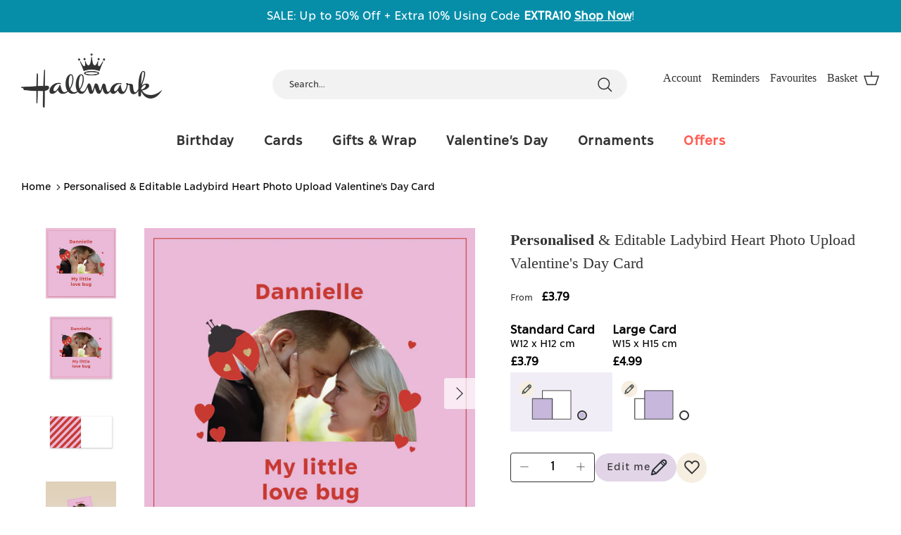

--- FILE ---
content_type: text/html; charset=utf-8
request_url: https://www.hallmark.co.uk/products/personalised-editable-ladybird-heart-photo-upload-valentines-day-card
body_size: 186202
content:















<!doctype html><html lang="en" dir="ltr">
  <head>
    <script src="//www.hallmark.co.uk/cdn/shop/files/pandectes-rules.js?v=13794823802716304560"></script>
	
    <!-- Symmetry 5.6.0 -->

    <title>
      Personalised Ladybird Pink Photo Upload Valentine&#39;s Card | Hallmark UK
      
      
      
    </title>

    <meta charset="utf-8" />
<meta name="viewport" content="width=device-width,initial-scale=1.0" />
<meta http-equiv="X-UA-Compatible" content="IE=edge">

<link rel="preconnect" href="https://cdn.shopify.com" crossorigin>
<link rel="preconnect" href="https://fonts.shopify.com" crossorigin>
<link rel="preconnect" href="https://monorail-edge.shopifysvc.com">
<link rel="preload" href="//www.hallmark.co.uk/cdn/shop/t/88/assets/styles.css?v=112248860650618060591760454606" as="style">
<link rel="preload" href="//www.hallmark.co.uk/cdn/shop/t/88/assets/vendor.min.js?v=129030697715842732931760454484" as="script">
<link rel="preload" href="//www.hallmark.co.uk/cdn/shop/t/88/assets/theme.js?v=71029554509602465781760527483" as="script"><link rel="canonical" href="https://www.hallmark.co.uk/products/personalised-editable-ladybird-heart-photo-upload-valentines-day-card" /><link rel="icon" href="//www.hallmark.co.uk/cdn/shop/files/Favicon_b9d9494a-3b8b-4d18-9c4c-60cdef2e3308.png?crop=center&height=48&v=1678206369&width=48" type="image/png"><meta name="description" content="Send a card they&#39;ll love for Valentine&#39;s day with this sweet personalised Ladybug photo upload Valentine&#39;s card, and enjoy free delivery on orders over £30."><!-- End Google Tag Manager -->
<meta name="facebook-domain-verification" content="vznjkdgnd7vo5v3h7ncbzudvzd3qkp">
<!-- Facebook Pixel Code -->
    <meta property="og:site_name" content="Hallmark">
<meta property="og:url" content="https://www.hallmark.co.uk/products/personalised-editable-ladybird-heart-photo-upload-valentines-day-card">
<meta property="og:title" content="Personalised Ladybird Pink Photo Upload Valentine&#39;s Card | Hallmark UK">
<meta property="og:type" content="product">
<meta property="og:description" content="Send a card they&#39;ll love for Valentine&#39;s day with this sweet personalised Ladybug photo upload Valentine&#39;s card, and enjoy free delivery on orders over £30."><meta property="og:image" content="http://www.hallmark.co.uk/cdn/shop/files/F3007654_hero_1200x1200.png?v=1706098304">
  <meta property="og:image:secure_url" content="https://www.hallmark.co.uk/cdn/shop/files/F3007654_hero_1200x1200.png?v=1706098304">
  <meta property="og:image:width" content="1772">
  <meta property="og:image:height" content="1772"><meta property="og:price:amount" content="3.79">
  <meta property="og:price:currency" content="GBP"><meta name="twitter:site" content="@HallmarkUKI"><meta name="twitter:card" content="summary_large_image">
<meta name="twitter:title" content="Personalised Ladybird Pink Photo Upload Valentine&#39;s Card | Hallmark UK">
<meta name="twitter:description" content="Send a card they&#39;ll love for Valentine&#39;s day with this sweet personalised Ladybug photo upload Valentine&#39;s card, and enjoy free delivery on orders over £30.">

    <script id="env-vars">
  
    window.savedDrafts = {
      baseUrl: 'https://dev.services.hallmark.co.uk/customization',
      editUrl: 'https://www.cards.hallmark.co.uk/card/customization/edit',
      addUrl: 'https://www.hallmark.co.uk/pages/add-to-cart'
    }
    window.authUser = {
      url: 'https://services.hallmark.co.uk/',
      editLink: 'https://www.cards.hallmark.co.uk/card/customization/edit/',
      variantImg: 'https://www.hallmark.co.uk/cdn/shop/',
      accountToken: 'Basic YTI5Nzc4OWItNTU4OS00MDc4LTk4YjktNzg4ODc1YTJmNWFmOjJjZTk2MmQ3LWM0NmQtNDQ4OS04ZDYyLWQzZTA1ZGFiZThjZg=='
    }
    window.addToCart = {
      api: 'https://services.hallmark.co.uk/customization/'
    }
    window.reminders = {
      baseUrl: 'https://services.hallmark.co.uk/account-reminders/v2',
    }
  
</script>
    
    <script>
      window.theme = window.theme || {};
      theme.money_format_with_product_code_preference = "£{{amount}}";
      theme.money_format_with_cart_code_preference = "£{{amount}}";
      theme.money_format = "£{{amount}}";
      theme.strings = {
        previous: "Previous",
        next: "Next",
        addressError: "Error looking up that address",
        addressNoResults: "No results for that address",
        addressQueryLimit: "You have exceeded the Google API usage limit. Consider upgrading to a \u003ca href=\"https:\/\/developers.google.com\/maps\/premium\/usage-limits\"\u003ePremium Plan\u003c\/a\u003e.",
        authError: "There was a problem authenticating your Google Maps API Key.",
        icon_labels_left: "Left",
        icon_labels_right: "Right",
        icon_labels_down: "Down",
        icon_labels_close: "Close",
        icon_labels_plus: "Plus",
        imageSlider: "Image slider",
        cart_terms_confirmation: "You must agree to the terms and conditions before continuing.",
        products_listing_from: "From",
        layout_live_search_see_all: "See all results",
        products_product_add_to_cart: "Add to Basket",
        products_variant_no_stock: "Sold out",
        products_variant_non_existent: "Unavailable",
        products_product_pick_a: "Pick a",
        general_navigation_menu_toggle_aria_label: "Toggle menu",
        general_accessibility_labels_close: "Close",
        products_product_adding_to_cart: "Adding",
        products_product_added_to_cart: "Added to basket",
        general_quick_search_pages: "Pages",
        general_quick_search_no_results: "Sorry, we couldn\u0026#39;t find any results",
        collections_general_see_all_subcollections: "See all..."
      };
      theme.routes = {
        cart_url: '/cart',
        cart_add_url: '/cart/add.js',
        cart_change_url: '/cart/change',
        predictive_search_url: '/search/suggest'
      };
      theme.settings = {
        cart_type: "drawer",
        quickbuy_style: "button",
        avoid_orphans: true
      };
      document.documentElement.classList.add('js');

      var getUrlParameter = function getUrlParameter(sParam) {
        var sPageURL = window.location.search.substring(1),
          sURLVariables = sPageURL.split('&'),
          sParameterName,
          i;

        for (i = 0; i < sURLVariables.length; i++) {
          sParameterName = sURLVariables[i].split('=');

          if (sParameterName[0] === sParam) {
            return sParameterName[1] === undefined ? true : decodeURIComponent(sParameterName[1]);
          }
        }
        return false;
      };

      function expiryDate(exseconds) {
        const d = new Date();
        d.setTime(d.getTime() + exseconds * 1000);
        let expires = d.toISOString();
        // alert(expires);
        return expires;
      }

      function setCookie(cname, cvalue, exseconds) {
        const d = new Date();
        d.setTime(d.getTime() + exseconds * 1000);
        let expires = 'expires=' + d.toUTCString();
        document.cookie = cname + '=' + cvalue + ';' + expires + ';path=/;' + 'domain=.hallmark.co.uk';
      }

      function getCookie(cname) {
        let name = cname + '=';
        let ca = document.cookie.split(';');
        for (let i = 0; i < ca.length; i++) {
          let c = ca[i];
          while (c.charAt(0) == ' ') {
            c = c.substring(1);
          }
          if (c.indexOf(name) == 0) {
            return c.substring(name.length, c.length);
          }
        }
        return false;
      }

      function deleteCookie(name) {
        document.cookie = name + '=; Path=/; Expires=Thu, 01 Jan 1970 00:00:01 GMT; domain=.hallmark.co.uk';
      }
       window.GloboPreorderParams = window.GloboPreorderParams || {};
      window.GloboPreorderParams.selectors = window.GloboPreorderParams.selectors || {};
      window.GloboPreorderParams.selectors.productPositionMessage = '.quantity-submit-row';
      window.GloboPreorderParams.selectors.productPositionLimitMessage = '.quantity-submit-row';
    </script>
    
    

    <script>
      var user_cart = [];var user_id = '';
    </script>

    <script
      type="text/javascript"
      src="//www.hallmark.co.uk/cdn/shop/t/88/assets/auth-user.js?v=20081574701928918871760454484"
      onload="window.user = new HallmarkUser('', user_cart);"
      
    ></script>

    <!-- "snippets/shogun-head.liquid" was not rendered, the associated app was uninstalled -->
    
    <!-- begin Convert Experiences code-->
    <script type="text/javascript">var _conv_page_type = "product";var _conv_category_id = "";var _conv_category_name = "";var _conv_product_sku = "";var _conv_product_name = "Personalised & Editable Ladybird Heart Photo Upload Valentine's Day Card";var _conv_product_price = "3.79";var _conv_customer_id = "";var _conv_custom_v1 = "New_2024";var _conv_custom_v2 = "";var _conv_custom_v3 = "0";var _conv_custom_v4 = "0.00";</script>
    <script type="text/javascript" src="//cdn-4.convertexperiments.com/js/100412210-100412604.js"></script>
    <!-- end Convert Experiences code --> 

    <meta name="clarity-site-verification" content="08245b7e-1e50-42f3-b1c2-c94123397008"/>
  <!-- BEGIN app block: shopify://apps/pandectes-gdpr/blocks/banner/58c0baa2-6cc1-480c-9ea6-38d6d559556a -->
  
    
      <!-- TCF is active, scripts are loaded above -->
      
      <script>
        
          window.PandectesSettings = {"store":{"id":40031125669,"plan":"premium","theme":"Symmetry - POD V1.6.5 | CartKey&Password","primaryLocale":"en","adminMode":false,"headless":false,"storefrontRootDomain":"","checkoutRootDomain":"","storefrontAccessToken":""},"tsPublished":1745504774,"declaration":{"showPurpose":false,"showProvider":false,"showDateGenerated":true},"language":{"unpublished":[],"languageMode":"Single","fallbackLanguage":"en","languageDetection":"browser","languagesSupported":[]},"texts":{"managed":{"headerText":{"en":"We respect your privacy"},"consentText":{"en":"This website uses cookies to ensure you get the best experience."},"linkText":{"en":"Learn more"},"imprintText":{"en":"Imprint"},"googleLinkText":{"en":"Google's Privacy Terms"},"allowButtonText":{"en":"Accept"},"denyButtonText":{"en":"Decline"},"dismissButtonText":{"en":"Ok"},"leaveSiteButtonText":{"en":"Leave this site"},"preferencesButtonText":{"en":"Preferences"},"cookiePolicyText":{"en":"Cookie policy"},"preferencesPopupTitleText":{"en":"Manage consent preferences"},"preferencesPopupIntroText":{"en":"We use cookies to optimize website functionality, analyze the performance, and provide personalized experience to you. Some cookies are essential to make the website operate and function correctly. Those cookies cannot be disabled. In this window you can manage your preference of cookies."},"preferencesPopupSaveButtonText":{"en":"Save preferences"},"preferencesPopupCloseButtonText":{"en":"Close"},"preferencesPopupAcceptAllButtonText":{"en":"Accept all"},"preferencesPopupRejectAllButtonText":{"en":"Reject all"},"cookiesDetailsText":{"en":"Cookies details"},"preferencesPopupAlwaysAllowedText":{"en":"Always allowed"},"accessSectionParagraphText":{"en":"You have the right to request access to your data at any time."},"accessSectionTitleText":{"en":"Data portability"},"accessSectionAccountInfoActionText":{"en":"Personal data"},"accessSectionDownloadReportActionText":{"en":"Request export"},"accessSectionGDPRRequestsActionText":{"en":"Data subject requests"},"accessSectionOrdersRecordsActionText":{"en":"Orders"},"rectificationSectionParagraphText":{"en":"You have the right to request your data to be updated whenever you think it is appropriate."},"rectificationSectionTitleText":{"en":"Data Rectification"},"rectificationCommentPlaceholder":{"en":"Describe what you want to be updated"},"rectificationCommentValidationError":{"en":"Comment is required"},"rectificationSectionEditAccountActionText":{"en":"Request an update"},"erasureSectionTitleText":{"en":"Right to be forgotten"},"erasureSectionParagraphText":{"en":"You have the right to ask all your data to be erased. After that, you will no longer be able to access your account."},"erasureSectionRequestDeletionActionText":{"en":"Request personal data deletion"},"consentDate":{"en":"Consent date"},"consentId":{"en":"Consent ID"},"consentSectionChangeConsentActionText":{"en":"Change consent preference"},"consentSectionConsentedText":{"en":"You consented to the cookies policy of this website on"},"consentSectionNoConsentText":{"en":"You have not consented to the cookies policy of this website."},"consentSectionTitleText":{"en":"Your cookie consent"},"consentStatus":{"en":"Consent preference"},"confirmationFailureMessage":{"en":"Your request was not verified. Please try again and if problem persists, contact store owner for assistance"},"confirmationFailureTitle":{"en":"A problem occurred"},"confirmationSuccessMessage":{"en":"We will soon get back to you as to your request."},"confirmationSuccessTitle":{"en":"Your request is verified"},"guestsSupportEmailFailureMessage":{"en":"Your request was not submitted. Please try again and if problem persists, contact store owner for assistance."},"guestsSupportEmailFailureTitle":{"en":"A problem occurred"},"guestsSupportEmailPlaceholder":{"en":"E-mail address"},"guestsSupportEmailSuccessMessage":{"en":"If you are registered as a customer of this store, you will soon receive an email with instructions on how to proceed."},"guestsSupportEmailSuccessTitle":{"en":"Thank you for your request"},"guestsSupportEmailValidationError":{"en":"Email is not valid"},"guestsSupportInfoText":{"en":"Please login with your customer account to further proceed."},"submitButton":{"en":"Submit"},"submittingButton":{"en":"Submitting..."},"cancelButton":{"en":"Cancel"},"declIntroText":{"en":"We use cookies to optimize website functionality, analyze the performance, and provide personalized experience to you. Some cookies are essential to make the website operate and function correctly. Those cookies cannot be disabled. In this window you can manage your preference of cookies."},"declName":{"en":"Name"},"declPurpose":{"en":"Purpose"},"declType":{"en":"Type"},"declRetention":{"en":"Retention"},"declProvider":{"en":"Provider"},"declFirstParty":{"en":"First-party"},"declThirdParty":{"en":"Third-party"},"declSeconds":{"en":"seconds"},"declMinutes":{"en":"minutes"},"declHours":{"en":"hours"},"declDays":{"en":"days"},"declMonths":{"en":"months"},"declYears":{"en":"years"},"declSession":{"en":"Session"},"declDomain":{"en":"Domain"},"declPath":{"en":"Path"}},"categories":{"strictlyNecessaryCookiesTitleText":{"en":"Strictly necessary cookies"},"strictlyNecessaryCookiesDescriptionText":{"en":"These cookies are essential in order to enable you to move around the website and use its features, such as accessing secure areas of the website. The website cannot function properly without these cookies."},"functionalityCookiesTitleText":{"en":"Functional cookies"},"functionalityCookiesDescriptionText":{"en":"These cookies enable the site to provide enhanced functionality and personalisation. They may be set by us or by third party providers whose services we have added to our pages. If you do not allow these cookies then some or all of these services may not function properly."},"performanceCookiesTitleText":{"en":"Performance cookies"},"performanceCookiesDescriptionText":{"en":"These cookies enable us to monitor and improve the performance of our website. For example, they allow us to count visits, identify traffic sources and see which parts of the site are most popular."},"targetingCookiesTitleText":{"en":"Targeting cookies"},"targetingCookiesDescriptionText":{"en":"These cookies may be set through our site by our advertising partners. They may be used by those companies to build a profile of your interests and show you relevant adverts on other sites.    They do not store directly personal information, but are based on uniquely identifying your browser and internet device. If you do not allow these cookies, you will experience less targeted advertising."},"unclassifiedCookiesTitleText":{"en":"Unclassified cookies"},"unclassifiedCookiesDescriptionText":{"en":"Unclassified cookies are cookies that we are in the process of classifying, together with the providers of individual cookies."}},"auto":{}},"library":{"previewMode":false,"fadeInTimeout":0,"defaultBlocked":7,"showLink":true,"showImprintLink":false,"showGoogleLink":false,"enabled":true,"cookie":{"expiryDays":365,"secure":true,"domain":""},"dismissOnScroll":false,"dismissOnWindowClick":false,"dismissOnTimeout":false,"palette":{"popup":{"background":"#FFFFFF","backgroundForCalculations":{"a":1,"b":255,"g":255,"r":255},"text":"#333333"},"button":{"background":"transparent","backgroundForCalculations":{"a":1,"b":255,"g":255,"r":255},"text":"#333333","textForCalculation":{"a":1,"b":51,"g":51,"r":51},"border":"#333333"}},"content":{"href":"https://hallmarkcardsuk.myshopify.com/pages/privacy","imprintHref":"/","close":"&#10005;","target":"","logo":"<img class=\"cc-banner-logo\" style=\"max-height: 30px;\" src=\"https://hallmarkcardsuk.myshopify.com/cdn/shop/files/pandectes-banner-logo.png\" alt=\"logo\" />"},"window":"<div role=\"dialog\" aria-live=\"polite\" aria-label=\"cookieconsent\" aria-describedby=\"cookieconsent:desc\" id=\"pandectes-banner\" class=\"cc-window-wrapper cc-bottom-center-wrapper\"><div class=\"pd-cookie-banner-window cc-window {{classes}}\"><!--googleoff: all-->{{children}}<!--googleon: all--></div></div>","compliance":{"custom":"<div class=\"cc-compliance cc-highlight\">{{preferences}}{{allow}}</div>"},"type":"custom","layouts":{"basic":"{{logo}}{{messagelink}}{{compliance}}"},"position":"bottom-center","theme":"wired","revokable":true,"animateRevokable":false,"revokableReset":false,"revokableLogoUrl":"https://hallmarkcardsuk.myshopify.com/cdn/shop/files/pandectes-reopen-logo.png","revokablePlacement":"bottom-right","revokableMarginHorizontal":15,"revokableMarginVertical":30,"static":false,"autoAttach":true,"hasTransition":true,"blacklistPage":[""],"elements":{"close":"<button aria-label=\"dismiss cookie message\" type=\"button\" tabindex=\"0\" class=\"cc-close\">{{close}}</button>","dismiss":"<button aria-label=\"dismiss cookie message\" type=\"button\" tabindex=\"0\" class=\"cc-btn cc-btn-decision cc-dismiss\">{{dismiss}}</button>","allow":"<button aria-label=\"allow cookies\" type=\"button\" tabindex=\"0\" class=\"cc-btn cc-btn-decision cc-allow\">{{allow}}</button>","deny":"<button aria-label=\"deny cookies\" type=\"button\" tabindex=\"0\" class=\"cc-btn cc-btn-decision cc-deny\">{{deny}}</button>","preferences":"<button aria-label=\"settings cookies\" tabindex=\"0\" type=\"button\" class=\"cc-btn cc-settings\" onclick=\"Pandectes.fn.openPreferences()\">{{preferences}}</button>"}},"geolocation":{"brOnly":false,"caOnly":false,"euOnly":false,"jpOnly":false,"thOnly":false,"canadaOnly":false,"globalVisibility":true},"dsr":{"guestsSupport":false,"accessSectionDownloadReportAuto":false},"banner":{"resetTs":1677531289,"extraCss":"        .cc-banner-logo {max-width: 24em!important;}    @media(min-width: 768px) {.cc-window.cc-floating{max-width: 24em!important;width: 24em!important;}}    .cc-message, .pd-cookie-banner-window .cc-header, .cc-logo {text-align: center}    .cc-window-wrapper{z-index: 2147483647;}    .cc-window{z-index: 2147483647;font-family: inherit;}    .pd-cookie-banner-window .cc-header{font-family: inherit;}    .pd-cp-ui{font-family: inherit; background-color: #FFFFFF;color:#333333;}    button.pd-cp-btn, a.pd-cp-btn{}    input + .pd-cp-preferences-slider{background-color: rgba(51, 51, 51, 0.3)}    .pd-cp-scrolling-section::-webkit-scrollbar{background-color: rgba(51, 51, 51, 0.3)}    input:checked + .pd-cp-preferences-slider{background-color: rgba(51, 51, 51, 1)}    .pd-cp-scrolling-section::-webkit-scrollbar-thumb {background-color: rgba(51, 51, 51, 1)}    .pd-cp-ui-close{color:#333333;}    .pd-cp-preferences-slider:before{background-color: #FFFFFF}    .pd-cp-title:before {border-color: #333333!important}    .pd-cp-preferences-slider{background-color:#333333}    .pd-cp-toggle{color:#333333!important}    @media(max-width:699px) {.pd-cp-ui-close-top svg {fill: #333333}}    .pd-cp-toggle:hover,.pd-cp-toggle:visited,.pd-cp-toggle:active{color:#333333!important}    .pd-cookie-banner-window {box-shadow: 0 0 18px rgb(0 0 0 / 20%);}  ","customJavascript":{},"showPoweredBy":false,"logoHeight":30,"revokableTrigger":false,"hybridStrict":false,"cookiesBlockedByDefault":"7","isActive":true,"implicitSavePreferences":true,"cookieIcon":false,"blockBots":false,"showCookiesDetails":true,"hasTransition":true,"blockingPage":true,"showOnlyLandingPage":false,"leaveSiteUrl":"https://www.google.com","linkRespectStoreLang":false},"cookies":{"0":[{"name":"secure_customer_sig","type":"http","domain":"www.hallmark.co.uk","path":"/","provider":"Shopify","firstParty":true,"retention":"1 year(s)","expires":1,"unit":"declYears","purpose":{"en":"Used in connection with customer login."}},{"name":"localization","type":"http","domain":"www.hallmark.co.uk","path":"/","provider":"Shopify","firstParty":true,"retention":"1 year(s)","expires":1,"unit":"declYears","purpose":{"en":"Shopify store localization"}},{"name":"cart_currency","type":"http","domain":"www.hallmark.co.uk","path":"/","provider":"Shopify","firstParty":true,"retention":"14 day(s)","expires":14,"unit":"declDays","purpose":{"en":"Used in connection with shopping cart."}},{"name":"_cmp_a","type":"http","domain":".hallmark.co.uk","path":"/","provider":"Shopify","firstParty":true,"retention":"24 hour(s)","expires":24,"unit":"declHours","purpose":{"en":"Used for managing customer privacy settings."}},{"name":"keep_alive","type":"http","domain":"www.hallmark.co.uk","path":"/","provider":"Shopify","firstParty":true,"retention":"30 minute(s)","expires":30,"unit":"declMinutes","purpose":{"en":"Used in connection with buyer localization."}},{"name":"_secure_session_id","type":"http","domain":"www.hallmark.co.uk","path":"/","provider":"Shopify","firstParty":true,"retention":"24 hour(s)","expires":24,"unit":"declHours","purpose":{"en":"Used in connection with navigation through a storefront."}},{"name":"shopify_pay_redirect","type":"http","domain":"www.hallmark.co.uk","path":"/","provider":"Shopify","firstParty":true,"retention":"60 minute(s)","expires":60,"unit":"declMinutes","purpose":{"en":"Used in connection with checkout."}},{"name":"c","type":"http","domain":".bidswitch.net","path":"/","provider":"shopify","firstParty":true,"retention":"1 year(s)","expires":1,"unit":"declYears","purpose":{"en":"Used in connection with checkout."}},{"name":"_tracking_consent","type":"http","domain":".hallmark.co.uk","path":"/","provider":"Shopify","firstParty":false,"retention":"1 year(s)","expires":1,"unit":"declYears","purpose":{"en":"Tracking preferences."}},{"name":"_pandectes_gdpr","type":"http","domain":".www.hallmark.co.uk","path":"/","provider":"Pandectes","firstParty":true,"retention":"1 year(s)","expires":1,"unit":"declYears","purpose":{"en":"Used for the functionality of the cookies consent banner."}}],"1":[{"name":"trustedsite_visit","type":"http","domain":"www.hallmark.co.uk","path":"/","provider":"McAfee","firstParty":true,"retention":"24 hour(s)","expires":24,"unit":"declHours","purpose":{"en":"Used by McAfee Secure."}},{"name":"soundest-views","type":"http","domain":".hallmark.co.uk","path":"/","provider":"Omnisend","firstParty":true,"retention":"Session","expires":-1677531318,"unit":"declSeconds","purpose":{"en":"Used to count number of pageview in a session."}},{"name":"_shg_session_id","type":"http","domain":"www.hallmark.co.uk","path":"/","provider":"Shogun","firstParty":true,"retention":"30 minute(s)","expires":30,"unit":"declMinutes","purpose":{"en":"Used by Shogun Application"}},{"name":"_shg_user_id","type":"http","domain":"www.hallmark.co.uk","path":"/","provider":"Shogun","firstParty":true,"retention":"1 year(s)","expires":1,"unit":"declYears","purpose":{"en":"Used by Shogun Application"}},{"name":"trustedsite_tm_float_seen","type":"http","domain":"www.hallmark.co.uk","path":"/","provider":"McAfee","firstParty":true,"retention":"5 minute(s)","expires":5,"unit":"declMinutes","purpose":{"en":"Used by McAfee Secure."}},{"name":"_pinterest_ct_ua","type":"http","domain":".ct.pinterest.com","path":"/","provider":"Pinterest","firstParty":false,"retention":"1 year(s)","expires":1,"unit":"declYears","purpose":{"en":"Used to group actions across pages."}},{"name":"_hjSessionUser_2715465","type":"http","domain":".hallmark.co.uk","path":"/","provider":"Hotjar","firstParty":false,"retention":"1 year(s)","expires":1,"unit":"declYears","purpose":{"en":""}},{"name":"_hjSession_2715465","type":"http","domain":".hallmark.co.uk","path":"/","provider":"Hotjar","firstParty":false,"retention":"30 minute(s)","expires":30,"unit":"declMinutes","purpose":{"en":""}},{"name":"_taggstar_ses","type":"http","domain":".hallmark.co.uk","path":"/","provider":"Unknown","firstParty":false,"retention":"30 minute(s)","expires":30,"unit":"declMinutes","purpose":{"en":""}},{"name":"_taggstar_vid","type":"http","domain":".hallmark.co.uk","path":"/","provider":"Unknown","firstParty":false,"retention":"3 month(s)","expires":3,"unit":"declMonths","purpose":{"en":""}},{"name":"_taggstar_exps","type":"http","domain":".hallmark.co.uk","path":"/","provider":"Unknown","firstParty":false,"retention":"3 month(s)","expires":3,"unit":"declMonths","purpose":{"en":""}},{"name":"_hjTLDTest","type":"http","domain":"co.uk","path":"/","provider":"Hotjar","firstParty":false,"retention":"Session","expires":1,"unit":"declSeconds","purpose":{"en":""}}],"2":[{"name":"_orig_referrer","type":"http","domain":".hallmark.co.uk","path":"/","provider":"Shopify","firstParty":true,"retention":"14 day(s)","expires":14,"unit":"declDays","purpose":{"en":"Tracks landing pages."}},{"name":"_landing_page","type":"http","domain":".hallmark.co.uk","path":"/","provider":"Shopify","firstParty":true,"retention":"14 day(s)","expires":14,"unit":"declDays","purpose":{"en":"Tracks landing pages."}},{"name":"_y","type":"http","domain":".hallmark.co.uk","path":"/","provider":"Shopify","firstParty":true,"retention":"1 year(s)","expires":1,"unit":"declYears","purpose":{"en":"Shopify analytics."}},{"name":"_s","type":"http","domain":".hallmark.co.uk","path":"/","provider":"Shopify","firstParty":true,"retention":"30 minute(s)","expires":30,"unit":"declMinutes","purpose":{"en":"Shopify analytics."}},{"name":"_shopify_y","type":"http","domain":".hallmark.co.uk","path":"/","provider":"Shopify","firstParty":true,"retention":"1 year(s)","expires":1,"unit":"declYears","purpose":{"en":"Shopify analytics."}},{"name":"_ga","type":"http","domain":".hallmark.co.uk","path":"/","provider":"Google","firstParty":true,"retention":"1 year(s)","expires":1,"unit":"declYears","purpose":{"en":"Cookie is set by Google Analytics with unknown functionality"}},{"name":"_gat","type":"http","domain":".hallmark.co.uk","path":"/","provider":"Google","firstParty":true,"retention":"41 second(s)","expires":41,"unit":"declSeconds","purpose":{"en":"Cookie is placed by Google Analytics to filter requests from bots."}},{"name":"_gid","type":"http","domain":".hallmark.co.uk","path":"/","provider":"Google","firstParty":true,"retention":"24 hour(s)","expires":24,"unit":"declHours","purpose":{"en":"Cookie is placed by Google Analytics to count and track pageviews."}},{"name":"_shopify_sa_t","type":"http","domain":".hallmark.co.uk","path":"/","provider":"Shopify","firstParty":true,"retention":"30 minute(s)","expires":30,"unit":"declMinutes","purpose":{"en":"Shopify analytics relating to marketing & referrals."}},{"name":"AWSALBCORS","type":"http","domain":"www.trustedsite.com","path":"/","provider":"Amazon","firstParty":true,"retention":"7 day(s)","expires":7,"unit":"declDays","purpose":{"en":"Used as a second stickiness cookie by Amazon that has additionally the SameSite attribute."}},{"name":"_shopify_s","type":"http","domain":".hallmark.co.uk","path":"/","provider":"Shopify","firstParty":true,"retention":"30 minute(s)","expires":30,"unit":"declMinutes","purpose":{"en":"Shopify analytics."}},{"name":"_shopify_sa_p","type":"http","domain":".hallmark.co.uk","path":"/","provider":"Shopify","firstParty":true,"retention":"30 minute(s)","expires":30,"unit":"declMinutes","purpose":{"en":"Shopify analytics relating to marketing & referrals."}},{"name":"_ga_P6TT8E2MN3","type":"http","domain":".hallmark.co.uk","path":"/","provider":"Google","firstParty":true,"retention":"1 year(s)","expires":1,"unit":"declYears","purpose":{"en":"Cookie is set by Google Analytics with unknown functionality"}},{"name":"AWSALBCORS","type":"http","domain":"match.sharethrough.com","path":"/","provider":"Amazon","firstParty":true,"retention":"7 day(s)","expires":7,"unit":"declDays","purpose":{"en":"Used as a second stickiness cookie by Amazon that has additionally the SameSite attribute."}},{"name":"__cf_bm","type":"http","domain":".fonts.net","path":"/","provider":"CloudFlare","firstParty":true,"retention":"30 minute(s)","expires":30,"unit":"declMinutes","purpose":{"en":"Used to manage incoming traffic that matches criteria associated with bots."}},{"name":"_shopify_s","type":"http","domain":"www.hallmark.co.uk","path":"/","provider":"Shopify","firstParty":true,"retention":"30 minute(s)","expires":30,"unit":"declMinutes","purpose":{"en":"Shopify analytics."}},{"name":"_shopify_sa_t","type":"http","domain":"www.hallmark.co.uk","path":"/","provider":"Shopify","firstParty":true,"retention":"30 minute(s)","expires":30,"unit":"declMinutes","purpose":{"en":"Shopify analytics relating to marketing & referrals."}},{"name":"_shopify_sa_p","type":"http","domain":"www.hallmark.co.uk","path":"/","provider":"Shopify","firstParty":true,"retention":"30 minute(s)","expires":30,"unit":"declMinutes","purpose":{"en":"Shopify analytics relating to marketing & referrals."}},{"name":"__cf_bm","type":"http","domain":".forms.soundestlink.com","path":"/","provider":"CloudFlare","firstParty":false,"retention":"30 minute(s)","expires":30,"unit":"declMinutes","purpose":{"en":"Used to manage incoming traffic that matches criteria associated with bots."}},{"name":"_shopify_s","type":"http","domain":"uk","path":"/","provider":"Shopify","firstParty":false,"retention":"Session","expires":1,"unit":"declSeconds","purpose":{"en":"Shopify analytics."}},{"name":"_shopify_s","type":"http","domain":"co.uk","path":"/","provider":"Shopify","firstParty":false,"retention":"Session","expires":1,"unit":"declSeconds","purpose":{"en":"Shopify analytics."}},{"name":"__cf_bm","type":"http","domain":".soundestlink.com","path":"/","provider":"CloudFlare","firstParty":false,"retention":"30 minute(s)","expires":30,"unit":"declMinutes","purpose":{"en":"Used to manage incoming traffic that matches criteria associated with bots."}},{"name":"_boomr_clss","type":"html_local","domain":"https://www.hallmark.co.uk","path":"/","provider":"Shopify","firstParty":true,"retention":"Local Storage","expires":1,"unit":"declYears","purpose":{"en":"Used to monitor and optimize the performance of Shopify stores."}}],"4":[{"name":"_uetsid","type":"http","domain":".hallmark.co.uk","path":"/","provider":"Bing","firstParty":true,"retention":"24 hour(s)","expires":24,"unit":"declHours","purpose":{"en":"This cookie is used by Bing to determine what ads should be shown that may be relevant to the end user perusing the site."}},{"name":"MUID","type":"http","domain":".bing.com","path":"/","provider":"Microsoft","firstParty":true,"retention":"1 year(s)","expires":1,"unit":"declYears","purpose":{"en":"Cookie is placed by Microsoft to track visits across websites."}},{"name":"_fbp","type":"http","domain":".hallmark.co.uk","path":"/","provider":"Facebook","firstParty":true,"retention":"90 day(s)","expires":90,"unit":"declDays","purpose":{"en":"Cookie is placed by Facebook to track visits across websites."}},{"name":"omnisendSessionID","type":"http","domain":".hallmark.co.uk","path":"/","provider":"Omnisend","firstParty":true,"retention":"30 minute(s)","expires":30,"unit":"declMinutes","purpose":{"en":"Used to identify a session of an anonymous contact or a contact."}},{"name":"soundestID","type":"http","domain":".hallmark.co.uk","path":"/","provider":"Omnisend","firstParty":true,"retention":"Session","expires":-1677531318,"unit":"declSeconds","purpose":{"en":"Used to identify an anonymous contact."}},{"name":"_uetvid","type":"http","domain":".hallmark.co.uk","path":"/","provider":"Bing","firstParty":true,"retention":"1 year(s)","expires":1,"unit":"declYears","purpose":{"en":"Used to track visitors on multiple websites, in order to present relevant advertisement based on the visitor's preferences."}},{"name":"IDE","type":"http","domain":".doubleclick.net","path":"/","provider":"Google","firstParty":true,"retention":"1 year(s)","expires":1,"unit":"declYears","purpose":{"en":"To measure the visitors’ actions after they click through from an advert. Expires after 1 year."}},{"name":"TapAd_TS","type":"http","domain":".tapad.com","path":"/","provider":"Tapad","firstParty":true,"retention":"60 day(s)","expires":60,"unit":"declDays","purpose":{"en":"Used to determine what type of devices is used by a user."}},{"name":"TapAd_DID","type":"http","domain":".tapad.com","path":"/","provider":"Tapad","firstParty":true,"retention":"60 day(s)","expires":60,"unit":"declDays","purpose":{"en":"Used to determine what type of devices is used by a user."}},{"name":"_ttp","type":"http","domain":".tiktok.com","path":"/","provider":"TikTok","firstParty":false,"retention":"1 year(s)","expires":1,"unit":"declYears","purpose":{"en":"To measure and improve the performance of your advertising campaigns and to personalize the user's experience (including ads) on TikTok."}},{"name":"_tt_enable_cookie","type":"http","domain":".hallmark.co.uk","path":"/","provider":"TikTok","firstParty":false,"retention":"1 year(s)","expires":1,"unit":"declYears","purpose":{"en":"Used to identify a visitor."}},{"name":"_ttp","type":"http","domain":".hallmark.co.uk","path":"/","provider":"TikTok","firstParty":false,"retention":"1 year(s)","expires":1,"unit":"declYears","purpose":{"en":"To measure and improve the performance of your advertising campaigns and to personalize the user's experience (including ads) on TikTok."}},{"name":"_pin_unauth","type":"http","domain":".hallmark.co.uk","path":"/","provider":"Pinterest","firstParty":false,"retention":"1 year(s)","expires":1,"unit":"declYears","purpose":{"en":"Used to group actions for users who cannot be identified by Pinterest."}},{"name":"wpm-domain-test","type":"http","domain":"uk","path":"/","provider":"Shopify","firstParty":false,"retention":"Session","expires":1,"unit":"declSeconds","purpose":{"en":"Used to test the storage of parameters about products added to the cart or payment currency"}},{"name":"wpm-domain-test","type":"http","domain":"hallmark.co.uk","path":"/","provider":"Shopify","firstParty":false,"retention":"Session","expires":1,"unit":"declSeconds","purpose":{"en":"Used to test the storage of parameters about products added to the cart or payment currency"}},{"name":"wpm-domain-test","type":"http","domain":"www.hallmark.co.uk","path":"/","provider":"Shopify","firstParty":true,"retention":"Session","expires":1,"unit":"declSeconds","purpose":{"en":"Used to test the storage of parameters about products added to the cart or payment currency"}},{"name":"wpm-domain-test","type":"http","domain":"co.uk","path":"/","provider":"Shopify","firstParty":false,"retention":"Session","expires":1,"unit":"declSeconds","purpose":{"en":"Used to test the storage of parameters about products added to the cart or payment currency"}},{"name":"lastExternalReferrer","type":"html_local","domain":"https://www.hallmark.co.uk","path":"/","provider":"Facebook","firstParty":true,"retention":"Local Storage","expires":1,"unit":"declYears","purpose":{"en":"Detects how the user reached the website by registering their last URL-address."}},{"name":"lastExternalReferrerTime","type":"html_local","domain":"https://www.hallmark.co.uk","path":"/","provider":"Facebook","firstParty":true,"retention":"Local Storage","expires":1,"unit":"declYears","purpose":{"en":"Contains the timestamp of the last update of the lastExternalReferrer cookie."}},{"name":"tt_sessionId","type":"html_session","domain":"https://www.hallmark.co.uk","path":"/","provider":"TikTok","firstParty":true,"retention":"Session","expires":1,"unit":"declYears","purpose":{"en":"Used by the social networking service, TikTok, for tracking the use of embedded services."}},{"name":"tt_appInfo","type":"html_session","domain":"https://www.hallmark.co.uk","path":"/","provider":"TikTok","firstParty":true,"retention":"Session","expires":1,"unit":"declYears","purpose":{"en":"Used by the social networking service, TikTok, for tracking the use of embedded services."}},{"name":"tt_pixel_session_index","type":"html_session","domain":"https://www.hallmark.co.uk","path":"/","provider":"TikTok","firstParty":true,"retention":"Session","expires":1,"unit":"declYears","purpose":{"en":"Used by the social networking service, TikTok, for tracking the use of embedded services."}}],"8":[{"name":"ad-privacy","type":"http","domain":".amazon-adsystem.com","path":"/","provider":"Unknown","firstParty":true,"retention":"1 year(s)","expires":1,"unit":"declYears","purpose":{"en":""}},{"name":"MR","type":"http","domain":".bat.bing.com","path":"/","provider":"Unknown","firstParty":true,"retention":"7 day(s)","expires":7,"unit":"declDays","purpose":{"en":""}},{"name":"_shogun-web_session","type":"http","domain":"social.getshogun.com","path":"/","provider":"Unknown","firstParty":true,"retention":"Session","expires":-1677531318,"unit":"declSeconds","purpose":{"en":""}},{"name":"page-views","type":"http","domain":".hallmark.co.uk","path":"/","provider":"Unknown","firstParty":true,"retention":"Session","expires":-1677531318,"unit":"declSeconds","purpose":{"en":""}},{"name":"ad-id","type":"http","domain":".amazon-adsystem.com","path":"/","provider":"Unknown","firstParty":true,"retention":"216 day(s)","expires":216,"unit":"declDays","purpose":{"en":""}},{"name":"source","type":"http","domain":".hallmark.co.uk","path":"/","provider":"Unknown","firstParty":true,"retention":"30 day(s)","expires":30,"unit":"declDays","purpose":{"en":""}},{"name":"uid","type":"http","domain":".criteo.com","path":"/","provider":"Unknown","firstParty":true,"retention":"1 year(s)","expires":1,"unit":"declYears","purpose":{"en":""}},{"name":"stx_user_id","type":"http","domain":".sharethrough.com","path":"/","provider":"Unknown","firstParty":true,"retention":"30 day(s)","expires":30,"unit":"declDays","purpose":{"en":""}},{"name":"t_gid","type":"http","domain":".taboola.com","path":"/","provider":"Unknown","firstParty":true,"retention":"1 year(s)","expires":1,"unit":"declYears","purpose":{"en":""}},{"name":"audit","type":"http","domain":".rubiconproject.com","path":"/","provider":"Unknown","firstParty":true,"retention":"1 year(s)","expires":1,"unit":"declYears","purpose":{"en":""}},{"name":"tluid","type":"http","domain":".3lift.com","path":"/","provider":"Unknown","firstParty":true,"retention":"90 day(s)","expires":90,"unit":"declDays","purpose":{"en":""}},{"name":"tuuid","type":"http","domain":".bidswitch.net","path":"/","provider":"Unknown","firstParty":true,"retention":"1 year(s)","expires":1,"unit":"declYears","purpose":{"en":""}},{"name":"khaos","type":"http","domain":".rubiconproject.com","path":"/","provider":"Unknown","firstParty":true,"retention":"1 year(s)","expires":1,"unit":"declYears","purpose":{"en":""}},{"name":"tuuid_lu","type":"http","domain":".bidswitch.net","path":"/","provider":"Unknown","firstParty":true,"retention":"1 year(s)","expires":1,"unit":"declYears","purpose":{"en":""}},{"name":"A3","type":"http","domain":".yahoo.com","path":"/","provider":"Unknown","firstParty":true,"retention":"1 year(s)","expires":1,"unit":"declYears","purpose":{"en":""}},{"name":"CMPS","type":"http","domain":".casalemedia.com","path":"/","provider":"Unknown","firstParty":true,"retention":"90 day(s)","expires":90,"unit":"declDays","purpose":{"en":""}},{"name":"CMPRO","type":"http","domain":".casalemedia.com","path":"/","provider":"Unknown","firstParty":true,"retention":"90 day(s)","expires":90,"unit":"declDays","purpose":{"en":""}},{"name":"IDSYNC","type":"http","domain":".analytics.yahoo.com","path":"/","provider":"Unknown","firstParty":true,"retention":"1 year(s)","expires":1,"unit":"declYears","purpose":{"en":""}},{"name":"ayl_visitor","type":"http","domain":".omnitagjs.com","path":"/","provider":"Unknown","firstParty":true,"retention":"30 day(s)","expires":30,"unit":"declDays","purpose":{"en":""}},{"name":"CMID","type":"http","domain":".casalemedia.com","path":"/","provider":"Unknown","firstParty":true,"retention":"1 year(s)","expires":1,"unit":"declYears","purpose":{"en":""}},{"name":"bkpa","type":"http","domain":".bluekai.com","path":"/","provider":"Unknown","firstParty":true,"retention":"181 day(s)","expires":181,"unit":"declDays","purpose":{"en":""}},{"name":"bku","type":"http","domain":".bluekai.com","path":"/","provider":"Unknown","firstParty":true,"retention":"180 day(s)","expires":180,"unit":"declDays","purpose":{"en":""}},{"name":"lidid","type":"http","domain":".liadm.com","path":"/","provider":"Unknown","firstParty":true,"retention":"1 year(s)","expires":1,"unit":"declYears","purpose":{"en":""}},{"name":"bkdc","type":"http","domain":".bluekai.com","path":"/","provider":"Unknown","firstParty":true,"retention":"180 day(s)","expires":180,"unit":"declDays","purpose":{"en":""}},{"name":"am_tokens_invalidate-verizon-pushes","type":"http","domain":"exchange.mediavine.com","path":"/","provider":"Unknown","firstParty":true,"retention":"14 day(s)","expires":14,"unit":"declDays","purpose":{"en":""}},{"name":"mv_tokens_invalidate-verizon-pushes","type":"http","domain":"exchange.mediavine.com","path":"/","provider":"Unknown","firstParty":true,"retention":"14 day(s)","expires":14,"unit":"declDays","purpose":{"en":""}},{"name":"mv_tokens","type":"http","domain":"exchange.mediavine.com","path":"/","provider":"Unknown","firstParty":true,"retention":"14 day(s)","expires":14,"unit":"declDays","purpose":{"en":""}},{"name":"criteo","type":"http","domain":"exchange.mediavine.com","path":"/","provider":"Unknown","firstParty":true,"retention":"14 day(s)","expires":14,"unit":"declDays","purpose":{"en":""}},{"name":"am_tokens","type":"http","domain":"exchange.mediavine.com","path":"/","provider":"Unknown","firstParty":true,"retention":"14 day(s)","expires":14,"unit":"declDays","purpose":{"en":""}},{"name":"status","type":"http","domain":".postrelease.com","path":"/","provider":"Unknown","firstParty":true,"retention":"1 year(s)","expires":1,"unit":"declYears","purpose":{"en":""}},{"name":"MR","type":"http","domain":".c.bing.com","path":"/","provider":"Unknown","firstParty":true,"retention":"7 day(s)","expires":7,"unit":"declDays","purpose":{"en":""}},{"name":"visitor","type":"http","domain":".postrelease.com","path":"/","provider":"Unknown","firstParty":true,"retention":"1 year(s)","expires":1,"unit":"declYears","purpose":{"en":""}},{"name":"tuuid","type":"http","domain":".360yield.com","path":"/","provider":"Unknown","firstParty":true,"retention":"90 day(s)","expires":90,"unit":"declDays","purpose":{"en":""}},{"name":"SCM1001851","type":"http","domain":".smaato.net","path":"/","provider":"Unknown","firstParty":true,"retention":"11 day(s)","expires":11,"unit":"declDays","purpose":{"en":""}},{"name":"um","type":"http","domain":".360yield.com","path":"/","provider":"Unknown","firstParty":true,"retention":"90 day(s)","expires":90,"unit":"declDays","purpose":{"en":""}},{"name":"umeh","type":"http","domain":".360yield.com","path":"/","provider":"Unknown","firstParty":true,"retention":"90 day(s)","expires":90,"unit":"declDays","purpose":{"en":""}},{"name":"demdex","type":"http","domain":".demdex.net","path":"/","provider":"Unknown","firstParty":true,"retention":"180 day(s)","expires":180,"unit":"declDays","purpose":{"en":""}},{"name":"dpm","type":"http","domain":".dpm.demdex.net","path":"/","provider":"Unknown","firstParty":true,"retention":"180 day(s)","expires":180,"unit":"declDays","purpose":{"en":""}},{"name":"ab","type":"http","domain":".agkn.com","path":"/","provider":"Unknown","firstParty":true,"retention":"1 year(s)","expires":1,"unit":"declYears","purpose":{"en":""}},{"name":"SOC","type":"http","domain":".socdm.com","path":"/","provider":"Unknown","firstParty":true,"retention":"1 year(s)","expires":1,"unit":"declYears","purpose":{"en":""}},{"name":"tvid","type":"http","domain":".tremorhub.com","path":"/","provider":"Unknown","firstParty":true,"retention":"1 year(s)","expires":1,"unit":"declYears","purpose":{"en":""}},{"name":"ver","type":"http","domain":".postrelease.com","path":"/","provider":"Unknown","firstParty":true,"retention":"1 year(s)","expires":1,"unit":"declYears","purpose":{"en":""}},{"name":"yieldmo_id","type":"http","domain":".yieldmo.com","path":"/","provider":"Unknown","firstParty":true,"retention":"1 year(s)","expires":1,"unit":"declYears","purpose":{"en":""}},{"name":"ptrcriteo","type":"http","domain":".ads.yieldmo.com","path":"/","provider":"Unknown","firstParty":true,"retention":"1 year(s)","expires":1,"unit":"declYears","purpose":{"en":""}},{"name":"uuid","type":"http","domain":".tpmn.co.kr","path":"/","provider":"Unknown","firstParty":true,"retention":"1 year(s)","expires":1,"unit":"declYears","purpose":{"en":""}},{"name":"criteo","type":"http","domain":".tpmn.co.kr","path":"/","provider":"Unknown","firstParty":true,"retention":"30 day(s)","expires":30,"unit":"declDays","purpose":{"en":""}},{"name":"tv_UICR","type":"http","domain":".tremorhub.com","path":"/","provider":"Unknown","firstParty":true,"retention":"30 day(s)","expires":30,"unit":"declDays","purpose":{"en":""}},{"name":"SCM","type":"http","domain":".smaato.net","path":"/","provider":"Unknown","firstParty":true,"retention":"21 day(s)","expires":21,"unit":"declDays","purpose":{"en":""}},{"name":"tuuid_lu","type":"http","domain":".360yield.com","path":"/","provider":"Unknown","firstParty":true,"retention":"90 day(s)","expires":90,"unit":"declDays","purpose":{"en":""}},{"name":"_li_ss","type":"http","domain":"i.liadm.com","path":"/s","provider":"Unknown","firstParty":true,"retention":"30 day(s)","expires":30,"unit":"declDays","purpose":{"en":""}},{"name":"trustedsite_visit","type":"html_local","domain":"https://www.hallmark.co.uk","path":"/","provider":"Unknown","firstParty":true,"retention":"Local Storage","expires":1,"unit":"declYears","purpose":{"en":"Used by McAfee Secure."}},{"name":"accountId","type":"http","domain":".hallmark.co.uk","path":"/","provider":"Unknown","firstParty":false,"retention":"1 ","expires":1,"unit":"declSession","purpose":{"en":""}},{"name":"accountType","type":"http","domain":".hallmark.co.uk","path":"/","provider":"Unknown","firstParty":false,"retention":"1 ","expires":1,"unit":"declSession","purpose":{"en":""}},{"name":"lantern","type":"http","domain":".hallmark.co.uk","path":"/","provider":"Unknown","firstParty":false,"retention":"1 month(s)","expires":1,"unit":"declMonths","purpose":{"en":""}},{"name":"user_fingerprint","type":"http","domain":".hallmark.co.uk","path":"/","provider":"Unknown","firstParty":false,"retention":"1 ","expires":1,"unit":"declSession","purpose":{"en":""}},{"name":"jwt","type":"http","domain":".hallmark.co.uk","path":"/","provider":"Unknown","firstParty":false,"retention":"2 hour(s)","expires":2,"unit":"declHours","purpose":{"en":""}},{"name":"visid_incap_2891297","type":"http","domain":".hallmark.co.uk","path":"/","provider":"Unknown","firstParty":false,"retention":"1 year(s)","expires":1,"unit":"declYears","purpose":{"en":""}},{"name":"incap_ses_198_2891297","type":"http","domain":".hallmark.co.uk","path":"/","provider":"Unknown","firstParty":false,"retention":"Session","expires":-54,"unit":"declYears","purpose":{"en":""}},{"name":"nlbi_2891297","type":"http","domain":".hallmark.co.uk","path":"/","provider":"Unknown","firstParty":false,"retention":"Session","expires":-54,"unit":"declYears","purpose":{"en":""}},{"name":"jwt_expires","type":"http","domain":".hallmark.co.uk","path":"/","provider":"Unknown","firstParty":false,"retention":"2 hour(s)","expires":2,"unit":"declHours","purpose":{"en":""}},{"name":"jwt_refresh_expires","type":"http","domain":".hallmark.co.uk","path":"/","provider":"Unknown","firstParty":false,"retention":"1 ","expires":1,"unit":"declSession","purpose":{"en":""}},{"name":"jwt_refresh","type":"http","domain":".hallmark.co.uk","path":"/","provider":"Unknown","firstParty":false,"retention":"1 ","expires":1,"unit":"declSession","purpose":{"en":""}},{"name":"ar_debug","type":"http","domain":".pinterest.com","path":"/","provider":"Unknown","firstParty":false,"retention":"1 year(s)","expires":1,"unit":"declYears","purpose":{"en":""}},{"name":"cto_bundle","type":"http","domain":".hallmark.co.uk","path":"/","provider":"Unknown","firstParty":false,"retention":"1 year(s)","expires":1,"unit":"declYears","purpose":{"en":""}},{"name":"omnisendShopifyCart","type":"http","domain":".hallmark.co.uk","path":"/","provider":"Unknown","firstParty":false,"retention":"Session","expires":-54,"unit":"declYears","purpose":{"en":""}},{"name":"_hjTLDTest","type":"http","domain":"hallmark.co.uk","path":"/","provider":"Unknown","firstParty":false,"retention":"Session","expires":1,"unit":"declSeconds","purpose":{"en":""}},{"name":"gistToken","type":"http","domain":"www.hallmark.co.uk","path":"/","provider":"Unknown","firstParty":true,"retention":"2 ","expires":2,"unit":"declSession","purpose":{"en":""}},{"name":"persist:zigpoll","type":"html_local","domain":"https://www.hallmark.co.uk","path":"/","provider":"Unknown","firstParty":true,"retention":"Local Storage","expires":1,"unit":"declYears","purpose":{"en":""}},{"name":"previous_access_token","type":"html_local","domain":"https://www.hallmark.co.uk","path":"/","provider":"Unknown","firstParty":true,"retention":"Local Storage","expires":1,"unit":"declYears","purpose":{"en":""}},{"name":"_omnisend","type":"html_local","domain":"https://www.hallmark.co.uk","path":"/","provider":"Unknown","firstParty":true,"retention":"Local Storage","expires":1,"unit":"declYears","purpose":{"en":""}},{"name":"cto_bundle","type":"html_local","domain":"https://www.hallmark.co.uk","path":"/","provider":"Unknown","firstParty":true,"retention":"Local Storage","expires":1,"unit":"declYears","purpose":{"en":""}},{"name":"zigpoll-first-visit-timestamp","type":"html_session","domain":"https://www.hallmark.co.uk","path":"/","provider":"Unknown","firstParty":true,"retention":"Session","expires":1,"unit":"declYears","purpose":{"en":""}},{"name":"from_cache","type":"html_session","domain":"https://www.hallmark.co.uk","path":"/","provider":"Unknown","firstParty":true,"retention":"Session","expires":1,"unit":"declYears","purpose":{"en":""}},{"name":"previous_refresh_token","type":"html_local","domain":"https://www.hallmark.co.uk","path":"/","provider":"Unknown","firstParty":true,"retention":"Local Storage","expires":1,"unit":"declYears","purpose":{"en":""}},{"name":"zigpoll-page-views","type":"html_session","domain":"https://www.hallmark.co.uk","path":"/","provider":"Unknown","firstParty":true,"retention":"Session","expires":1,"unit":"declYears","purpose":{"en":""}},{"name":"zigpoll-original-referrer","type":"html_session","domain":"https://www.hallmark.co.uk","path":"/","provider":"Unknown","firstParty":true,"retention":"Session","expires":1,"unit":"declYears","purpose":{"en":""}},{"name":"_taggstar_cfg_hallmarkcouk","type":"html_local","domain":"https://www.hallmark.co.uk","path":"/","provider":"Unknown","firstParty":true,"retention":"Local Storage","expires":1,"unit":"declYears","purpose":{"en":""}},{"name":"zigpoll-sessions","type":"html_local","domain":"https://www.hallmark.co.uk","path":"/","provider":"Unknown","firstParty":true,"retention":"Local Storage","expires":1,"unit":"declYears","purpose":{"en":""}},{"name":"zigpoll-url","type":"html_session","domain":"https://www.hallmark.co.uk","path":"/","provider":"Unknown","firstParty":true,"retention":"Session","expires":1,"unit":"declYears","purpose":{"en":""}},{"name":"is_eu","type":"html_session","domain":"https://www.hallmark.co.uk","path":"/","provider":"Unknown","firstParty":true,"retention":"Session","expires":1,"unit":"declYears","purpose":{"en":""}},{"name":"zigpoll-landing-page","type":"html_session","domain":"https://www.hallmark.co.uk","path":"/","provider":"Unknown","firstParty":true,"retention":"Session","expires":1,"unit":"declYears","purpose":{"en":""}},{"name":"zigpoll-has-initialized-session","type":"html_session","domain":"https://www.hallmark.co.uk","path":"/","provider":"Unknown","firstParty":true,"retention":"Session","expires":1,"unit":"declYears","purpose":{"en":""}},{"name":"zigpoll-browser-session-id","type":"html_session","domain":"https://www.hallmark.co.uk","path":"/","provider":"Unknown","firstParty":true,"retention":"Session","expires":1,"unit":"declYears","purpose":{"en":""}},{"name":"_taggstar_test","type":"html_local","domain":"https://www.hallmark.co.uk","path":"/","provider":"Unknown","firstParty":true,"retention":"Local Storage","expires":1,"unit":"declYears","purpose":{"en":""}},{"name":"local-storage-test","type":"html_local","domain":"https://www.hallmark.co.uk","path":"/","provider":"Unknown","firstParty":true,"retention":"Local Storage","expires":1,"unit":"declYears","purpose":{"en":""}},{"name":"criteo_localstorage_check","type":"html_local","domain":"https://www.hallmark.co.uk","path":"/","provider":"Unknown","firstParty":true,"retention":"Local Storage","expires":1,"unit":"declYears","purpose":{"en":""}},{"name":"_omnisend_localStorage","type":"html_local","domain":"https://www.hallmark.co.uk","path":"/","provider":"Unknown","firstParty":true,"retention":"Local Storage","expires":1,"unit":"declYears","purpose":{"en":""}},{"name":"_hjLocalStorageTest","type":"html_local","domain":"https://www.hallmark.co.uk","path":"/","provider":"Unknown","firstParty":true,"retention":"Local Storage","expires":1,"unit":"declYears","purpose":{"en":""}},{"name":"redux-persist localStorage test","type":"html_local","domain":"https://www.hallmark.co.uk","path":"/","provider":"Unknown","firstParty":true,"retention":"Local Storage","expires":1,"unit":"declYears","purpose":{"en":""}},{"name":"_hjSessionStorageTest","type":"html_session","domain":"https://www.hallmark.co.uk","path":"/","provider":"Unknown","firstParty":true,"retention":"Session","expires":1,"unit":"declYears","purpose":{"en":""}},{"name":"login_page","type":"html_session","domain":"https://www.hallmark.co.uk","path":"/","provider":"Unknown","firstParty":true,"retention":"Session","expires":1,"unit":"declYears","purpose":{"en":""}}]},"blocker":{"isActive":false,"googleConsentMode":{"id":"","analyticsId":"","isActive":true,"adStorageCategory":4,"analyticsStorageCategory":2,"personalizationStorageCategory":1,"functionalityStorageCategory":1,"customEvent":true,"securityStorageCategory":0,"redactData":true,"urlPassthrough":false},"facebookPixel":{"id":"","isActive":false,"ldu":false},"microsoft":{},"rakuten":{"isActive":false,"cmp":false,"ccpa":false},"gpcIsActive":false,"defaultBlocked":7,"patterns":{"whiteList":[],"blackList":{"1":[],"2":[],"4":[],"8":[]},"iframesWhiteList":[],"iframesBlackList":{"1":[],"2":[],"4":[],"8":[]},"beaconsWhiteList":[],"beaconsBlackList":{"1":[],"2":[],"4":[],"8":[]}}}};
        
        window.addEventListener('DOMContentLoaded', function(){
          const script = document.createElement('script');
          
            script.src = "https://cdn.shopify.com/extensions/019be439-d987-77f1-acec-51375980d6df/gdpr-241/assets/pandectes-core.js";
          
          script.defer = true;
          document.body.appendChild(script);
        })
      </script>
    
  


<!-- END app block --><!-- BEGIN app block: shopify://apps/klaviyo-email-marketing-sms/blocks/klaviyo-onsite-embed/2632fe16-c075-4321-a88b-50b567f42507 -->












  <script async src="https://static.klaviyo.com/onsite/js/X7s2Yy/klaviyo.js?company_id=X7s2Yy"></script>
  <script>!function(){if(!window.klaviyo){window._klOnsite=window._klOnsite||[];try{window.klaviyo=new Proxy({},{get:function(n,i){return"push"===i?function(){var n;(n=window._klOnsite).push.apply(n,arguments)}:function(){for(var n=arguments.length,o=new Array(n),w=0;w<n;w++)o[w]=arguments[w];var t="function"==typeof o[o.length-1]?o.pop():void 0,e=new Promise((function(n){window._klOnsite.push([i].concat(o,[function(i){t&&t(i),n(i)}]))}));return e}}})}catch(n){window.klaviyo=window.klaviyo||[],window.klaviyo.push=function(){var n;(n=window._klOnsite).push.apply(n,arguments)}}}}();</script>

  
    <script id="viewed_product">
      if (item == null) {
        var _learnq = _learnq || [];

        var MetafieldReviews = null
        var MetafieldYotpoRating = null
        var MetafieldYotpoCount = null
        var MetafieldLooxRating = null
        var MetafieldLooxCount = null
        var okendoProduct = null
        var okendoProductReviewCount = null
        var okendoProductReviewAverageValue = null
        try {
          // The following fields are used for Customer Hub recently viewed in order to add reviews.
          // This information is not part of __kla_viewed. Instead, it is part of __kla_viewed_reviewed_items
          MetafieldReviews = {};
          MetafieldYotpoRating = null
          MetafieldYotpoCount = null
          MetafieldLooxRating = null
          MetafieldLooxCount = null

          okendoProduct = null
          // If the okendo metafield is not legacy, it will error, which then requires the new json formatted data
          if (okendoProduct && 'error' in okendoProduct) {
            okendoProduct = null
          }
          okendoProductReviewCount = okendoProduct ? okendoProduct.reviewCount : null
          okendoProductReviewAverageValue = okendoProduct ? okendoProduct.reviewAverageValue : null
        } catch (error) {
          console.error('Error in Klaviyo onsite reviews tracking:', error);
        }

        var item = {
          Name: "Personalised \u0026 Editable Ladybird Heart Photo Upload Valentine's Day Card",
          ProductID: 8379297005733,
          Categories: ["All products without sale items","Cute Valentines Day Cards","Personalised Photo Upload","Personalised Seasonal Cards","Personalised Valentines Cards","Valentines Cards"],
          ImageURL: "https://www.hallmark.co.uk/cdn/shop/files/F3007654_hero_grande.png?v=1706098304",
          URL: "https://www.hallmark.co.uk/products/personalised-editable-ladybird-heart-photo-upload-valentines-day-card",
          Brand: "POD",
          Price: "£3.79",
          Value: "3.79",
          CompareAtPrice: "£0.00"
        };
        _learnq.push(['track', 'Viewed Product', item]);
        _learnq.push(['trackViewedItem', {
          Title: item.Name,
          ItemId: item.ProductID,
          Categories: item.Categories,
          ImageUrl: item.ImageURL,
          Url: item.URL,
          Metadata: {
            Brand: item.Brand,
            Price: item.Price,
            Value: item.Value,
            CompareAtPrice: item.CompareAtPrice
          },
          metafields:{
            reviews: MetafieldReviews,
            yotpo:{
              rating: MetafieldYotpoRating,
              count: MetafieldYotpoCount,
            },
            loox:{
              rating: MetafieldLooxRating,
              count: MetafieldLooxCount,
            },
            okendo: {
              rating: okendoProductReviewAverageValue,
              count: okendoProductReviewCount,
            }
          }
        }]);
      }
    </script>
  




  <script>
    window.klaviyoReviewsProductDesignMode = false
  </script>







<!-- END app block --><!-- BEGIN app block: shopify://apps/hulk-form-builder/blocks/app-embed/b6b8dd14-356b-4725-a4ed-77232212b3c3 --><!-- BEGIN app snippet: hulkapps-formbuilder-theme-ext --><script type="text/javascript">
  
  if (typeof window.formbuilder_customer != "object") {
        window.formbuilder_customer = {}
  }

  window.hulkFormBuilder = {
    form_data: {"form_aIpCz-gHpPg70KWcw3diiw":{"uuid":"aIpCz-gHpPg70KWcw3diiw","form_name":"Inspired Competition 2025","form_data":{"div_back_gradient_1":"#fff","div_back_gradient_2":"#fff","back_color":"#f9f5ef","form_title":"","form_submit":"Submit","after_submit":"hideAndmessage","after_submit_msg":"\u003cp\u003eThank you for your submission. We\u0026#39;ll be in touch shortly.\u003c\/p\u003e\n","captcha_enable":"no","label_style":"blockLabels","input_border_radius":"4","back_type":"color","input_back_color":"#fff","input_back_color_hover":"#fff","back_shadow":"hardLightShadow","label_font_clr":"#333333","input_font_clr":"#333333","button_align":"fullBtn","button_clr":"#fff","button_back_clr":"#6666ff","button_border_radius":"20","form_width":"600px","form_border_size":"2","form_border_clr":"#ffffff","form_border_radius":"15","label_font_size":"14","input_font_size":"12","button_font_size":"16","form_padding":"30","input_border_color":"#000000","input_border_color_hover":"#000000","btn_border_clr":"#6666ff","btn_border_size":"1","form_name":"Inspired Competition 2025","":"inspired@hallmark-uk.com","form_emails":"inspired@hallmark-uk.com","admin_email_subject":"New form submission received.","admin_email_message":"Hi [first-name of store owner],\u003cbr\u003eSomeone just submitted a response to your form.\u003cbr\u003ePlease find the details below:","form_access_message":"\u003cp\u003ePlease login to access the form\u003cbr\u003eDo not have an account? Create account\u003c\/p\u003e","notification_email_send":true,"input_fonts_type":"System Fonts","input_system_font_family":"Arial","label_fonts_type":"System Fonts","label_system_font_family":"Arial","formElements":[{"type":"text","position":0,"label":"Name","customClass":"","halfwidth":"yes","Conditions":{},"required":"yes","page_number":1},{"Conditions":{},"type":"text","position":1,"label":"Pronouns","halfwidth":"yes","page_number":1},{"type":"email","position":2,"label":"Email","required":"yes","email_confirm":"yes","Conditions":{},"page_number":1},{"Conditions":{},"type":"text","position":3,"label":"Location","required":"yes","page_number":1},{"type":"textarea","position":4,"label":"About Me – We’re excited to get to know you! In up to 100 words, tell us something you’d be proud to see printed on the back of your card if you win. Let us know how you’d like your name or brand to appear, and share a little about what inspires your creativity or what brought your idea to life.","required":"yes","Conditions":{},"inputHeight":"200","page_number":1},{"Conditions":{},"type":"file","position":5,"label":"Choose a Upload files (for more than 10, please upload a zip file)File","imageMultiple":"yes","enable_drag_and_drop":"yes","required":"yes","page_number":1}]},"is_spam_form":false,"shop_uuid":"0-BI1WKciRwWQZHwEt3ZTA","shop_timezone":"Europe\/London","shop_id":108790,"shop_is_after_submit_enabled":true,"shop_shopify_plan":"shopify_plus","shop_shopify_domain":"hallmarkcardsuk.myshopify.com","shop_remove_watermark":false,"shop_created_at":"2024-06-04T09:25:42.972-05:00"}},
    shop_data: {"shop_0-BI1WKciRwWQZHwEt3ZTA":{"shop_uuid":"0-BI1WKciRwWQZHwEt3ZTA","shop_timezone":"Europe\/London","shop_id":108790,"shop_is_after_submit_enabled":true,"shop_shopify_plan":"shopify_plus","shop_shopify_domain":"hallmarkcardsuk.myshopify.com","shop_remove_watermark":false,"shop_created_at":"2024-06-04T09:25:42.972-05:00","is_skip_metafield":false,"shop_deleted":false,"shop_disabled":false}},
    settings_data: {"shop_settings":{"shop_customise_msgs":[],"default_customise_msgs":{"is_required":"is required","thank_you":"Thank you! The form was submitted successfully.","processing":"Processing...","valid_data":"Please provide valid data","valid_email":"Provide valid email format","valid_tags":"HTML Tags are not allowed","valid_phone":"Provide valid phone number","valid_captcha":"Please provide valid captcha response","valid_url":"Provide valid URL","only_number_alloud":"Provide valid number in","number_less":"must be less than","number_more":"must be more than","image_must_less":"Image must be less than 20MB","image_number":"Images allowed","image_extension":"Invalid extension! Please provide image file","error_image_upload":"Error in image upload. Please try again.","error_file_upload":"Error in file upload. Please try again.","your_response":"Your response","error_form_submit":"Error occur.Please try again after sometime.","email_submitted":"Form with this email is already submitted","invalid_email_by_zerobounce":"The email address you entered appears to be invalid. Please check it and try again.","download_file":"Download file","card_details_invalid":"Your card details are invalid","card_details":"Card details","please_enter_card_details":"Please enter card details","card_number":"Card number","exp_mm":"Exp MM","exp_yy":"Exp YY","crd_cvc":"CVV","payment_value":"Payment amount","please_enter_payment_amount":"Please enter payment amount","address1":"Address line 1","address2":"Address line 2","city":"City","province":"Province","zipcode":"Zip code","country":"Country","blocked_domain":"This form does not accept addresses from","file_must_less":"File must be less than 20MB","file_extension":"Invalid extension! Please provide file","only_file_number_alloud":"files allowed","previous":"Previous","next":"Next","must_have_a_input":"Please enter at least one field.","please_enter_required_data":"Please enter required data","atleast_one_special_char":"Include at least one special character","atleast_one_lowercase_char":"Include at least one lowercase character","atleast_one_uppercase_char":"Include at least one uppercase character","atleast_one_number":"Include at least one number","must_have_8_chars":"Must have 8 characters long","be_between_8_and_12_chars":"Be between 8 and 12 characters long","please_select":"Please Select","phone_submitted":"Form with this phone number is already submitted","user_res_parse_error":"Error while submitting the form","valid_same_values":"values must be same","product_choice_clear_selection":"Clear Selection","picture_choice_clear_selection":"Clear Selection","remove_all_for_file_image_upload":"Remove All","invalid_file_type_for_image_upload":"You can't upload files of this type.","invalid_file_type_for_signature_upload":"You can't upload files of this type.","max_files_exceeded_for_file_upload":"You can not upload any more files.","max_files_exceeded_for_image_upload":"You can not upload any more files.","file_already_exist":"File already uploaded","max_limit_exceed":"You have added the maximum number of text fields.","cancel_upload_for_file_upload":"Cancel upload","cancel_upload_for_image_upload":"Cancel upload","cancel_upload_for_signature_upload":"Cancel upload"},"shop_blocked_domains":[]}},
    features_data: {"shop_plan_features":{"shop_plan_features":["unlimited-forms","full-design-customization","export-form-submissions","multiple-recipients-for-form-submissions","multiple-admin-notifications","enable-captcha","unlimited-file-uploads","save-submitted-form-data","set-auto-response-message","conditional-logic","form-banner","save-as-draft-facility","include-user-response-in-admin-email","disable-form-submission","file-upload"]}},
    shop: null,
    shop_id: null,
    plan_features: null,
    validateDoubleQuotes: false,
    assets: {
      extraFunctions: "https://cdn.shopify.com/extensions/019bb5ee-ec40-7527-955d-c1b8751eb060/form-builder-by-hulkapps-50/assets/extra-functions.js",
      extraStyles: "https://cdn.shopify.com/extensions/019bb5ee-ec40-7527-955d-c1b8751eb060/form-builder-by-hulkapps-50/assets/extra-styles.css",
      bootstrapStyles: "https://cdn.shopify.com/extensions/019bb5ee-ec40-7527-955d-c1b8751eb060/form-builder-by-hulkapps-50/assets/theme-app-extension-bootstrap.css"
    },
    translations: {
      htmlTagNotAllowed: "HTML Tags are not allowed",
      sqlQueryNotAllowed: "SQL Queries are not allowed",
      doubleQuoteNotAllowed: "Double quotes are not allowed",
      vorwerkHttpWwwNotAllowed: "The words \u0026#39;http\u0026#39; and \u0026#39;www\u0026#39; are not allowed. Please remove them and try again.",
      maxTextFieldsReached: "You have added the maximum number of text fields.",
      avoidNegativeWords: "Avoid negative words: Don\u0026#39;t use negative words in your contact message.",
      customDesignOnly: "This form is for custom designs requests. For general inquiries please contact our team at info@stagheaddesigns.com",
      zerobounceApiErrorMsg: "We couldn\u0026#39;t verify your email due to a technical issue. Please try again later.",
    }

  }

  

  window.FbThemeAppExtSettingsHash = {}
  
</script><!-- END app snippet --><!-- END app block --><!-- BEGIN app block: shopify://apps/vwo/blocks/vwo-smartcode/2ce905b2-3842-4d20-b6b0-8c51fc208426 -->
  
  
  
  
    <!-- Start VWO Async SmartCode -->
    <link rel="preconnect" href="https://dev.visualwebsiteoptimizer.com" />
    <script type='text/javascript' id='vwoCode'>
    window._vwo_code ||
    (function () {
    var w=window,
    d=document;
    if (d.URL.indexOf('__vwo_disable__') > -1 || w._vwo_code) {
    return;
    }
    var account_id=857169,
    version=2.2,
    settings_tolerance=2000,
    hide_element='body',
    background_color='white',
    hide_element_style = 'opacity:0 !important;filter:alpha(opacity=0) !important;background:' + background_color + ' !important;transition:none !important;',
    /* DO NOT EDIT BELOW THIS LINE */
    f=!1,v=d.querySelector('#vwoCode'),cc={};try{var e=JSON.parse(localStorage.getItem('_vwo_'+account_id+'_config'));cc=e&&'object'==typeof e?e:{}}catch(e){}function r(t){try{return decodeURIComponent(t)}catch(e){return t}}var s=function(){var e={combination:[],combinationChoose:[],split:[],exclude:[],uuid:null,consent:null,optOut:null},t=d.cookie||'';if(!t)return e;for(var n,i,o=/(?:^|;s*)(?:(_vis_opt_exp_(d+)_combi=([^;]*))|(_vis_opt_exp_(d+)_combi_choose=([^;]*))|(_vis_opt_exp_(d+)_split=([^:;]*))|(_vis_opt_exp_(d+)_exclude=[^;]*)|(_vis_opt_out=([^;]*))|(_vwo_global_opt_out=[^;]*)|(_vwo_uuid=([^;]*))|(_vwo_consent=([^;]*)))/g;null!==(n=o.exec(t));)try{n[1]?e.combination.push({id:n[2],value:r(n[3])}):n[4]?e.combinationChoose.push({id:n[5],value:r(n[6])}):n[7]?e.split.push({id:n[8],value:r(n[9])}):n[10]?e.exclude.push({id:n[11]}):n[12]?e.optOut=r(n[13]):n[14]?e.optOut=!0:n[15]?e.uuid=r(n[16]):n[17]&&(i=r(n[18]),e.consent=i&&3<=i.length?i.substring(0,3):null)}catch(e){}return e}();function i(){var e=function(){if(w.VWO&&Array.isArray(w.VWO))for(var e=0;e<w.VWO.length;e++){var t=w.VWO[e];if(Array.isArray(t)&&('setVisitorId'===t[0]||'setSessionId'===t[0]))return!0}return!1}(),t='a='+account_id+'&u='+encodeURIComponent(w._vis_opt_url||d.URL)+'&vn='+version+('undefined'!=typeof platform?'&p='+platform:'')+'&st='+w.performance.now();e||((n=function(){var e,t=[],n={},i=w.VWO&&w.VWO.appliedCampaigns||{};for(e in i){var o=i[e]&&i[e].v;o&&(t.push(e+'-'+o+'-1'),n[e]=!0)}if(s&&s.combination)for(var r=0;r<s.combination.length;r++){var a=s.combination[r];n[a.id]||t.push(a.id+'-'+a.value)}return t.join('|')}())&&(t+='&c='+n),(n=function(){var e=[],t={};if(s&&s.combinationChoose)for(var n=0;n<s.combinationChoose.length;n++){var i=s.combinationChoose[n];e.push(i.id+'-'+i.value),t[i.id]=!0}if(s&&s.split)for(var o=0;o<s.split.length;o++)t[(i=s.split[o]).id]||e.push(i.id+'-'+i.value);return e.join('|')}())&&(t+='&cc='+n),(n=function(){var e={},t=[];if(w.VWO&&Array.isArray(w.VWO))for(var n=0;n<w.VWO.length;n++){var i=w.VWO[n];if(Array.isArray(i)&&'setVariation'===i[0]&&i[1]&&Array.isArray(i[1]))for(var o=0;o<i[1].length;o++){var r,a=i[1][o];a&&'object'==typeof a&&(r=a.e,a=a.v,r&&a&&(e[r]=a))}}for(r in e)t.push(r+'-'+e[r]);return t.join('|')}())&&(t+='&sv='+n)),s&&s.optOut&&(t+='&o='+s.optOut);var n=function(){var e=[],t={};if(s&&s.exclude)for(var n=0;n<s.exclude.length;n++){var i=s.exclude[n];t[i.id]||(e.push(i.id),t[i.id]=!0)}return e.join('|')}();return n&&(t+='&e='+n),s&&s.uuid&&(t+='&id='+s.uuid),s&&s.consent&&(t+='&consent='+s.consent),w.name&&-1<w.name.indexOf('_vis_preview')&&(t+='&pM=true'),w.VWO&&w.VWO.ed&&(t+='&ed='+w.VWO.ed),t}code={nonce:v&&v.nonce,library_tolerance:function(){return'undefined'!=typeof library_tolerance?library_tolerance:void 0},settings_tolerance:function(){return cc.sT||settings_tolerance},hide_element_style:function(){return'{'+(cc.hES||hide_element_style)+'}'},hide_element:function(){return performance.getEntriesByName('first-contentful-paint')[0]?'':'string'==typeof cc.hE?cc.hE:hide_element},getVersion:function(){return version},finish:function(e){var t;f||(f=!0,(t=d.getElementById('_vis_opt_path_hides'))&&t.parentNode.removeChild(t),e&&((new Image).src='https://dev.visualwebsiteoptimizer.com/ee.gif?a='+account_id+e))},finished:function(){return f},addScript:function(e){var t=d.createElement('script');t.type='text/javascript',e.src?t.src=e.src:t.text=e.text,v&&t.setAttribute('nonce',v.nonce),d.getElementsByTagName('head')[0].appendChild(t)},load:function(e,t){t=t||{};var n=new XMLHttpRequest;n.open('GET',e,!0),n.withCredentials=!t.dSC,n.responseType=t.responseType||'text',n.onload=function(){if(t.onloadCb)return t.onloadCb(n,e);200===n.status?_vwo_code.addScript({text:n.responseText}):_vwo_code.finish('&e=loading_failure:'+e)},n.onerror=function(){if(t.onerrorCb)return t.onerrorCb(e);_vwo_code.finish('&e=loading_failure:'+e)},n.send()},init:function(){var e,t=this.settings_tolerance();w._vwo_settings_timer=setTimeout(function(){_vwo_code.finish()},t),'body'!==this.hide_element()?(n=d.createElement('style'),e=(t=this.hide_element())?t+this.hide_element_style():'',t=d.getElementsByTagName('head')[0],n.setAttribute('id','_vis_opt_path_hides'),v&&n.setAttribute('nonce',v.nonce),n.setAttribute('type','text/css'),n.styleSheet?n.styleSheet.cssText=e:n.appendChild(d.createTextNode(e)),t.appendChild(n)):(n=d.getElementsByTagName('head')[0],(e=d.createElement('div')).style.cssText='z-index: 2147483647 !important;position: fixed !important;left: 0 !important;top: 0 !important;width: 100% !important;height: 100% !important;background:'+background_color+' !important;',e.setAttribute('id','_vis_opt_path_hides'),e.classList.add('_vis_hide_layer'),n.parentNode.insertBefore(e,n.nextSibling));var n='https://dev.visualwebsiteoptimizer.com/j.php?'+i();-1!==w.location.search.indexOf('_vwo_xhr')?this.addScript({src:n}):this.load(n+'&x=true',{l:1})}};w._vwo_code=code;code.init();})();
    </script>
    <!-- End VWO Async SmartCode -->
  


<!-- END app block --><script src="https://cdn.shopify.com/extensions/019bb5ee-ec40-7527-955d-c1b8751eb060/form-builder-by-hulkapps-50/assets/form-builder-script.js" type="text/javascript" defer="defer"></script>
<script src="https://cdn.shopify.com/extensions/019b7cd0-6587-73c3-9937-bcc2249fa2c4/lb-upsell-227/assets/lb-selleasy.js" type="text/javascript" defer="defer"></script>
<link href="https://monorail-edge.shopifysvc.com" rel="dns-prefetch">
<script>(function(){if ("sendBeacon" in navigator && "performance" in window) {try {var session_token_from_headers = performance.getEntriesByType('navigation')[0].serverTiming.find(x => x.name == '_s').description;} catch {var session_token_from_headers = undefined;}var session_cookie_matches = document.cookie.match(/_shopify_s=([^;]*)/);var session_token_from_cookie = session_cookie_matches && session_cookie_matches.length === 2 ? session_cookie_matches[1] : "";var session_token = session_token_from_headers || session_token_from_cookie || "";function handle_abandonment_event(e) {var entries = performance.getEntries().filter(function(entry) {return /monorail-edge.shopifysvc.com/.test(entry.name);});if (!window.abandonment_tracked && entries.length === 0) {window.abandonment_tracked = true;var currentMs = Date.now();var navigation_start = performance.timing.navigationStart;var payload = {shop_id: 40031125669,url: window.location.href,navigation_start,duration: currentMs - navigation_start,session_token,page_type: "product"};window.navigator.sendBeacon("https://monorail-edge.shopifysvc.com/v1/produce", JSON.stringify({schema_id: "online_store_buyer_site_abandonment/1.1",payload: payload,metadata: {event_created_at_ms: currentMs,event_sent_at_ms: currentMs}}));}}window.addEventListener('pagehide', handle_abandonment_event);}}());</script>
<script id="web-pixels-manager-setup">(function e(e,d,r,n,o){if(void 0===o&&(o={}),!Boolean(null===(a=null===(i=window.Shopify)||void 0===i?void 0:i.analytics)||void 0===a?void 0:a.replayQueue)){var i,a;window.Shopify=window.Shopify||{};var t=window.Shopify;t.analytics=t.analytics||{};var s=t.analytics;s.replayQueue=[],s.publish=function(e,d,r){return s.replayQueue.push([e,d,r]),!0};try{self.performance.mark("wpm:start")}catch(e){}var l=function(){var e={modern:/Edge?\/(1{2}[4-9]|1[2-9]\d|[2-9]\d{2}|\d{4,})\.\d+(\.\d+|)|Firefox\/(1{2}[4-9]|1[2-9]\d|[2-9]\d{2}|\d{4,})\.\d+(\.\d+|)|Chrom(ium|e)\/(9{2}|\d{3,})\.\d+(\.\d+|)|(Maci|X1{2}).+ Version\/(15\.\d+|(1[6-9]|[2-9]\d|\d{3,})\.\d+)([,.]\d+|)( \(\w+\)|)( Mobile\/\w+|) Safari\/|Chrome.+OPR\/(9{2}|\d{3,})\.\d+\.\d+|(CPU[ +]OS|iPhone[ +]OS|CPU[ +]iPhone|CPU IPhone OS|CPU iPad OS)[ +]+(15[._]\d+|(1[6-9]|[2-9]\d|\d{3,})[._]\d+)([._]\d+|)|Android:?[ /-](13[3-9]|1[4-9]\d|[2-9]\d{2}|\d{4,})(\.\d+|)(\.\d+|)|Android.+Firefox\/(13[5-9]|1[4-9]\d|[2-9]\d{2}|\d{4,})\.\d+(\.\d+|)|Android.+Chrom(ium|e)\/(13[3-9]|1[4-9]\d|[2-9]\d{2}|\d{4,})\.\d+(\.\d+|)|SamsungBrowser\/([2-9]\d|\d{3,})\.\d+/,legacy:/Edge?\/(1[6-9]|[2-9]\d|\d{3,})\.\d+(\.\d+|)|Firefox\/(5[4-9]|[6-9]\d|\d{3,})\.\d+(\.\d+|)|Chrom(ium|e)\/(5[1-9]|[6-9]\d|\d{3,})\.\d+(\.\d+|)([\d.]+$|.*Safari\/(?![\d.]+ Edge\/[\d.]+$))|(Maci|X1{2}).+ Version\/(10\.\d+|(1[1-9]|[2-9]\d|\d{3,})\.\d+)([,.]\d+|)( \(\w+\)|)( Mobile\/\w+|) Safari\/|Chrome.+OPR\/(3[89]|[4-9]\d|\d{3,})\.\d+\.\d+|(CPU[ +]OS|iPhone[ +]OS|CPU[ +]iPhone|CPU IPhone OS|CPU iPad OS)[ +]+(10[._]\d+|(1[1-9]|[2-9]\d|\d{3,})[._]\d+)([._]\d+|)|Android:?[ /-](13[3-9]|1[4-9]\d|[2-9]\d{2}|\d{4,})(\.\d+|)(\.\d+|)|Mobile Safari.+OPR\/([89]\d|\d{3,})\.\d+\.\d+|Android.+Firefox\/(13[5-9]|1[4-9]\d|[2-9]\d{2}|\d{4,})\.\d+(\.\d+|)|Android.+Chrom(ium|e)\/(13[3-9]|1[4-9]\d|[2-9]\d{2}|\d{4,})\.\d+(\.\d+|)|Android.+(UC? ?Browser|UCWEB|U3)[ /]?(15\.([5-9]|\d{2,})|(1[6-9]|[2-9]\d|\d{3,})\.\d+)\.\d+|SamsungBrowser\/(5\.\d+|([6-9]|\d{2,})\.\d+)|Android.+MQ{2}Browser\/(14(\.(9|\d{2,})|)|(1[5-9]|[2-9]\d|\d{3,})(\.\d+|))(\.\d+|)|K[Aa][Ii]OS\/(3\.\d+|([4-9]|\d{2,})\.\d+)(\.\d+|)/},d=e.modern,r=e.legacy,n=navigator.userAgent;return n.match(d)?"modern":n.match(r)?"legacy":"unknown"}(),u="modern"===l?"modern":"legacy",c=(null!=n?n:{modern:"",legacy:""})[u],f=function(e){return[e.baseUrl,"/wpm","/b",e.hashVersion,"modern"===e.buildTarget?"m":"l",".js"].join("")}({baseUrl:d,hashVersion:r,buildTarget:u}),m=function(e){var d=e.version,r=e.bundleTarget,n=e.surface,o=e.pageUrl,i=e.monorailEndpoint;return{emit:function(e){var a=e.status,t=e.errorMsg,s=(new Date).getTime(),l=JSON.stringify({metadata:{event_sent_at_ms:s},events:[{schema_id:"web_pixels_manager_load/3.1",payload:{version:d,bundle_target:r,page_url:o,status:a,surface:n,error_msg:t},metadata:{event_created_at_ms:s}}]});if(!i)return console&&console.warn&&console.warn("[Web Pixels Manager] No Monorail endpoint provided, skipping logging."),!1;try{return self.navigator.sendBeacon.bind(self.navigator)(i,l)}catch(e){}var u=new XMLHttpRequest;try{return u.open("POST",i,!0),u.setRequestHeader("Content-Type","text/plain"),u.send(l),!0}catch(e){return console&&console.warn&&console.warn("[Web Pixels Manager] Got an unhandled error while logging to Monorail."),!1}}}}({version:r,bundleTarget:l,surface:e.surface,pageUrl:self.location.href,monorailEndpoint:e.monorailEndpoint});try{o.browserTarget=l,function(e){var d=e.src,r=e.async,n=void 0===r||r,o=e.onload,i=e.onerror,a=e.sri,t=e.scriptDataAttributes,s=void 0===t?{}:t,l=document.createElement("script"),u=document.querySelector("head"),c=document.querySelector("body");if(l.async=n,l.src=d,a&&(l.integrity=a,l.crossOrigin="anonymous"),s)for(var f in s)if(Object.prototype.hasOwnProperty.call(s,f))try{l.dataset[f]=s[f]}catch(e){}if(o&&l.addEventListener("load",o),i&&l.addEventListener("error",i),u)u.appendChild(l);else{if(!c)throw new Error("Did not find a head or body element to append the script");c.appendChild(l)}}({src:f,async:!0,onload:function(){if(!function(){var e,d;return Boolean(null===(d=null===(e=window.Shopify)||void 0===e?void 0:e.analytics)||void 0===d?void 0:d.initialized)}()){var d=window.webPixelsManager.init(e)||void 0;if(d){var r=window.Shopify.analytics;r.replayQueue.forEach((function(e){var r=e[0],n=e[1],o=e[2];d.publishCustomEvent(r,n,o)})),r.replayQueue=[],r.publish=d.publishCustomEvent,r.visitor=d.visitor,r.initialized=!0}}},onerror:function(){return m.emit({status:"failed",errorMsg:"".concat(f," has failed to load")})},sri:function(e){var d=/^sha384-[A-Za-z0-9+/=]+$/;return"string"==typeof e&&d.test(e)}(c)?c:"",scriptDataAttributes:o}),m.emit({status:"loading"})}catch(e){m.emit({status:"failed",errorMsg:(null==e?void 0:e.message)||"Unknown error"})}}})({shopId: 40031125669,storefrontBaseUrl: "https://www.hallmark.co.uk",extensionsBaseUrl: "https://extensions.shopifycdn.com/cdn/shopifycloud/web-pixels-manager",monorailEndpoint: "https://monorail-edge.shopifysvc.com/unstable/produce_batch",surface: "storefront-renderer",enabledBetaFlags: ["2dca8a86"],webPixelsConfigList: [{"id":"2164949373","configuration":"{\"projectId\":\"obqra4e9fa\"}","eventPayloadVersion":"v1","runtimeContext":"STRICT","scriptVersion":"cf1781658ed156031118fc4bbc2ed159","type":"APP","apiClientId":240074326017,"privacyPurposes":[],"capabilities":["advanced_dom_events"],"dataSharingAdjustments":{"protectedCustomerApprovalScopes":["read_customer_personal_data"]}},{"id":"2163048829","configuration":"{\"subdomain\": \"hallmarkcardsuk\"}","eventPayloadVersion":"v1","runtimeContext":"STRICT","scriptVersion":"69e1bed23f1568abe06fb9d113379033","type":"APP","apiClientId":1615517,"privacyPurposes":["ANALYTICS","MARKETING","SALE_OF_DATA"],"dataSharingAdjustments":{"protectedCustomerApprovalScopes":["read_customer_address","read_customer_email","read_customer_name","read_customer_personal_data","read_customer_phone"]}},{"id":"2052817277","configuration":"{\"accountID\":\"X7s2Yy\",\"webPixelConfig\":\"eyJlbmFibGVBZGRlZFRvQ2FydEV2ZW50cyI6IHRydWV9\"}","eventPayloadVersion":"v1","runtimeContext":"STRICT","scriptVersion":"524f6c1ee37bacdca7657a665bdca589","type":"APP","apiClientId":123074,"privacyPurposes":["ANALYTICS","MARKETING"],"dataSharingAdjustments":{"protectedCustomerApprovalScopes":["read_customer_address","read_customer_email","read_customer_name","read_customer_personal_data","read_customer_phone"]}},{"id":"1881538941","configuration":"{\"pixelCode\":\"CLAE6DRC77U6A2RGBKV0\"}","eventPayloadVersion":"v1","runtimeContext":"STRICT","scriptVersion":"22e92c2ad45662f435e4801458fb78cc","type":"APP","apiClientId":4383523,"privacyPurposes":["ANALYTICS","MARKETING","SALE_OF_DATA"],"dataSharingAdjustments":{"protectedCustomerApprovalScopes":["read_customer_address","read_customer_email","read_customer_name","read_customer_personal_data","read_customer_phone"]}},{"id":"1629946237","configuration":"{\"vwoAccountId\":\"857169\",\"eventConfiguration\":\"{\\\"ece\\\":0,\\\"pv\\\":1,\\\"prv\\\":1,\\\"patc\\\":1,\\\"prfc\\\":1,\\\"cv\\\":1,\\\"cs\\\":1,\\\"cc\\\":1}\",\"dataUri\":\"dev.visualwebsiteoptimizer.com\",\"customCodeConfig\":\"{\\\"customCodeEnabled\\\":false,\\\"customCode\\\":\\\"vwo.addShopifyMiddleware((payload) =\\u003e {    let newPayload = payload;    return newPayload;});\\\"}\",\"cookieConsentConfig\":\"{\\\"consentRequired\\\":false,\\\"consentCategories\\\":{\\\"analytics\\\":false,\\\"marketing\\\":false,\\\"personalization\\\":false}}\"}","eventPayloadVersion":"v1","runtimeContext":"STRICT","scriptVersion":"dd91c016b631e49c920abc8fa7820e0e","type":"APP","apiClientId":68559962113,"privacyPurposes":[],"dataSharingAdjustments":{"protectedCustomerApprovalScopes":[]}},{"id":"1583251837","configuration":"{\"apiURL\":\"https:\/\/api.omnisend.com\",\"appURL\":\"https:\/\/app.omnisend.com\",\"brandID\":\"5f99a6bd99f0b716475f827f\",\"trackingURL\":\"https:\/\/wt.omnisendlink.com\"}","eventPayloadVersion":"v1","runtimeContext":"STRICT","scriptVersion":"aa9feb15e63a302383aa48b053211bbb","type":"APP","apiClientId":186001,"privacyPurposes":["ANALYTICS","MARKETING","SALE_OF_DATA"],"dataSharingAdjustments":{"protectedCustomerApprovalScopes":["read_customer_address","read_customer_email","read_customer_name","read_customer_personal_data","read_customer_phone"]}},{"id":"1577058685","configuration":"{\"advertiserId\":\"46995\",\"shopDomain\":\"hallmarkcardsuk.myshopify.com\",\"appVersion\":\"shopifyApp_5.1.5\"}","eventPayloadVersion":"v1","runtimeContext":"STRICT","scriptVersion":"1a9b197b9c069133fae8fa2fc7a957a6","type":"APP","apiClientId":2887701,"privacyPurposes":["ANALYTICS","MARKETING"],"dataSharingAdjustments":{"protectedCustomerApprovalScopes":["read_customer_personal_data"]}},{"id":"921862525","configuration":"{\"config\":\"{\\\"google_tag_ids\\\":[\\\"G-P6TT8E2MN3\\\"],\\\"target_country\\\":\\\"ZZ\\\",\\\"gtag_events\\\":[{\\\"type\\\":\\\"begin_checkout\\\",\\\"action_label\\\":\\\"G-P6TT8E2MN3\\\"},{\\\"type\\\":\\\"search\\\",\\\"action_label\\\":\\\"G-P6TT8E2MN3\\\"},{\\\"type\\\":\\\"view_item\\\",\\\"action_label\\\":\\\"G-P6TT8E2MN3\\\"},{\\\"type\\\":\\\"purchase\\\",\\\"action_label\\\":\\\"G-P6TT8E2MN3\\\"},{\\\"type\\\":\\\"page_view\\\",\\\"action_label\\\":\\\"G-P6TT8E2MN3\\\"},{\\\"type\\\":\\\"add_payment_info\\\",\\\"action_label\\\":\\\"G-P6TT8E2MN3\\\"},{\\\"type\\\":\\\"add_to_cart\\\",\\\"action_label\\\":\\\"G-P6TT8E2MN3\\\"}],\\\"enable_monitoring_mode\\\":false}\"}","eventPayloadVersion":"v1","runtimeContext":"OPEN","scriptVersion":"b2a88bafab3e21179ed38636efcd8a93","type":"APP","apiClientId":1780363,"privacyPurposes":[],"dataSharingAdjustments":{"protectedCustomerApprovalScopes":["read_customer_address","read_customer_email","read_customer_name","read_customer_personal_data","read_customer_phone"]}},{"id":"260964517","configuration":"{\"pixel_id\":\"460931354963184\",\"pixel_type\":\"facebook_pixel\",\"metaapp_system_user_token\":\"-\"}","eventPayloadVersion":"v1","runtimeContext":"OPEN","scriptVersion":"ca16bc87fe92b6042fbaa3acc2fbdaa6","type":"APP","apiClientId":2329312,"privacyPurposes":["ANALYTICS","MARKETING","SALE_OF_DATA"],"dataSharingAdjustments":{"protectedCustomerApprovalScopes":["read_customer_address","read_customer_email","read_customer_name","read_customer_personal_data","read_customer_phone"]}},{"id":"237535397","configuration":"{\"accountID\":\"selleasy-metrics-track\"}","eventPayloadVersion":"v1","runtimeContext":"STRICT","scriptVersion":"5aac1f99a8ca74af74cea751ede503d2","type":"APP","apiClientId":5519923,"privacyPurposes":[],"dataSharingAdjustments":{"protectedCustomerApprovalScopes":["read_customer_email","read_customer_name","read_customer_personal_data"]}},{"id":"121897125","configuration":"{\"tagID\":\"2613200897955\"}","eventPayloadVersion":"v1","runtimeContext":"STRICT","scriptVersion":"18031546ee651571ed29edbe71a3550b","type":"APP","apiClientId":3009811,"privacyPurposes":["ANALYTICS","MARKETING","SALE_OF_DATA"],"dataSharingAdjustments":{"protectedCustomerApprovalScopes":["read_customer_address","read_customer_email","read_customer_name","read_customer_personal_data","read_customer_phone"]}},{"id":"130482557","eventPayloadVersion":"1","runtimeContext":"LAX","scriptVersion":"1","type":"CUSTOM","privacyPurposes":["ANALYTICS","MARKETING","SALE_OF_DATA"],"name":"Convert Tracking"},{"id":"215646589","eventPayloadVersion":"1","runtimeContext":"LAX","scriptVersion":"1","type":"CUSTOM","privacyPurposes":["ANALYTICS","MARKETING","SALE_OF_DATA"],"name":"Google Tag Manager"},{"id":"215679357","eventPayloadVersion":"1","runtimeContext":"LAX","scriptVersion":"1","type":"CUSTOM","privacyPurposes":["ANALYTICS","MARKETING","SALE_OF_DATA"],"name":"Bing"},{"id":"shopify-app-pixel","configuration":"{}","eventPayloadVersion":"v1","runtimeContext":"STRICT","scriptVersion":"0450","apiClientId":"shopify-pixel","type":"APP","privacyPurposes":["ANALYTICS","MARKETING"]},{"id":"shopify-custom-pixel","eventPayloadVersion":"v1","runtimeContext":"LAX","scriptVersion":"0450","apiClientId":"shopify-pixel","type":"CUSTOM","privacyPurposes":["ANALYTICS","MARKETING"]}],isMerchantRequest: false,initData: {"shop":{"name":"Hallmark","paymentSettings":{"currencyCode":"GBP"},"myshopifyDomain":"hallmarkcardsuk.myshopify.com","countryCode":"GB","storefrontUrl":"https:\/\/www.hallmark.co.uk"},"customer":null,"cart":null,"checkout":null,"productVariants":[{"price":{"amount":3.79,"currencyCode":"GBP"},"product":{"title":"Personalised \u0026 Editable Ladybird Heart Photo Upload Valentine's Day Card","vendor":"POD","id":"8379297005733","untranslatedTitle":"Personalised \u0026 Editable Ladybird Heart Photo Upload Valentine's Day Card","url":"\/products\/personalised-editable-ladybird-heart-photo-upload-valentines-day-card","type":"POD Card"},"id":"42910861492389","image":{"src":"\/\/www.hallmark.co.uk\/cdn\/shop\/files\/F3007654_hand_S.png?v=1706098305"},"sku":"F3007654_S","title":"Standard","untranslatedTitle":"Standard"},{"price":{"amount":4.99,"currencyCode":"GBP"},"product":{"title":"Personalised \u0026 Editable Ladybird Heart Photo Upload Valentine's Day Card","vendor":"POD","id":"8379297005733","untranslatedTitle":"Personalised \u0026 Editable Ladybird Heart Photo Upload Valentine's Day Card","url":"\/products\/personalised-editable-ladybird-heart-photo-upload-valentines-day-card","type":"POD Card"},"id":"42910861525157","image":{"src":"\/\/www.hallmark.co.uk\/cdn\/shop\/files\/F3007654_hand_L.png?v=1706098305"},"sku":"F3007654_L","title":"Large","untranslatedTitle":"Large"}],"purchasingCompany":null},},"https://www.hallmark.co.uk/cdn","fcfee988w5aeb613cpc8e4bc33m6693e112",{"modern":"","legacy":""},{"shopId":"40031125669","storefrontBaseUrl":"https:\/\/www.hallmark.co.uk","extensionBaseUrl":"https:\/\/extensions.shopifycdn.com\/cdn\/shopifycloud\/web-pixels-manager","surface":"storefront-renderer","enabledBetaFlags":"[\"2dca8a86\"]","isMerchantRequest":"false","hashVersion":"fcfee988w5aeb613cpc8e4bc33m6693e112","publish":"custom","events":"[[\"page_viewed\",{}],[\"product_viewed\",{\"productVariant\":{\"price\":{\"amount\":3.79,\"currencyCode\":\"GBP\"},\"product\":{\"title\":\"Personalised \u0026 Editable Ladybird Heart Photo Upload Valentine's Day Card\",\"vendor\":\"POD\",\"id\":\"8379297005733\",\"untranslatedTitle\":\"Personalised \u0026 Editable Ladybird Heart Photo Upload Valentine's Day Card\",\"url\":\"\/products\/personalised-editable-ladybird-heart-photo-upload-valentines-day-card\",\"type\":\"POD Card\"},\"id\":\"42910861492389\",\"image\":{\"src\":\"\/\/www.hallmark.co.uk\/cdn\/shop\/files\/F3007654_hand_S.png?v=1706098305\"},\"sku\":\"F3007654_S\",\"title\":\"Standard\",\"untranslatedTitle\":\"Standard\"}}]]"});</script><script>
  window.ShopifyAnalytics = window.ShopifyAnalytics || {};
  window.ShopifyAnalytics.meta = window.ShopifyAnalytics.meta || {};
  window.ShopifyAnalytics.meta.currency = 'GBP';
  var meta = {"product":{"id":8379297005733,"gid":"gid:\/\/shopify\/Product\/8379297005733","vendor":"POD","type":"POD Card","handle":"personalised-editable-ladybird-heart-photo-upload-valentines-day-card","variants":[{"id":42910861492389,"price":379,"name":"Personalised \u0026 Editable Ladybird Heart Photo Upload Valentine's Day Card - Standard","public_title":"Standard","sku":"F3007654_S"},{"id":42910861525157,"price":499,"name":"Personalised \u0026 Editable Ladybird Heart Photo Upload Valentine's Day Card - Large","public_title":"Large","sku":"F3007654_L"}],"remote":false},"page":{"pageType":"product","resourceType":"product","resourceId":8379297005733,"requestId":"71c326a2-1ca7-4569-8ecb-28abe6ecb440-1769090112"}};
  for (var attr in meta) {
    window.ShopifyAnalytics.meta[attr] = meta[attr];
  }
</script>
<script class="analytics">
  (function () {
    var customDocumentWrite = function(content) {
      var jquery = null;

      if (window.jQuery) {
        jquery = window.jQuery;
      } else if (window.Checkout && window.Checkout.$) {
        jquery = window.Checkout.$;
      }

      if (jquery) {
        jquery('body').append(content);
      }
    };

    var hasLoggedConversion = function(token) {
      if (token) {
        return document.cookie.indexOf('loggedConversion=' + token) !== -1;
      }
      return false;
    }

    var setCookieIfConversion = function(token) {
      if (token) {
        var twoMonthsFromNow = new Date(Date.now());
        twoMonthsFromNow.setMonth(twoMonthsFromNow.getMonth() + 2);

        document.cookie = 'loggedConversion=' + token + '; expires=' + twoMonthsFromNow;
      }
    }

    var trekkie = window.ShopifyAnalytics.lib = window.trekkie = window.trekkie || [];
    if (trekkie.integrations) {
      return;
    }
    trekkie.methods = [
      'identify',
      'page',
      'ready',
      'track',
      'trackForm',
      'trackLink'
    ];
    trekkie.factory = function(method) {
      return function() {
        var args = Array.prototype.slice.call(arguments);
        args.unshift(method);
        trekkie.push(args);
        return trekkie;
      };
    };
    for (var i = 0; i < trekkie.methods.length; i++) {
      var key = trekkie.methods[i];
      trekkie[key] = trekkie.factory(key);
    }
    trekkie.load = function(config) {
      trekkie.config = config || {};
      trekkie.config.initialDocumentCookie = document.cookie;
      var first = document.getElementsByTagName('script')[0];
      var script = document.createElement('script');
      script.type = 'text/javascript';
      script.onerror = function(e) {
        var scriptFallback = document.createElement('script');
        scriptFallback.type = 'text/javascript';
        scriptFallback.onerror = function(error) {
                var Monorail = {
      produce: function produce(monorailDomain, schemaId, payload) {
        var currentMs = new Date().getTime();
        var event = {
          schema_id: schemaId,
          payload: payload,
          metadata: {
            event_created_at_ms: currentMs,
            event_sent_at_ms: currentMs
          }
        };
        return Monorail.sendRequest("https://" + monorailDomain + "/v1/produce", JSON.stringify(event));
      },
      sendRequest: function sendRequest(endpointUrl, payload) {
        // Try the sendBeacon API
        if (window && window.navigator && typeof window.navigator.sendBeacon === 'function' && typeof window.Blob === 'function' && !Monorail.isIos12()) {
          var blobData = new window.Blob([payload], {
            type: 'text/plain'
          });

          if (window.navigator.sendBeacon(endpointUrl, blobData)) {
            return true;
          } // sendBeacon was not successful

        } // XHR beacon

        var xhr = new XMLHttpRequest();

        try {
          xhr.open('POST', endpointUrl);
          xhr.setRequestHeader('Content-Type', 'text/plain');
          xhr.send(payload);
        } catch (e) {
          console.log(e);
        }

        return false;
      },
      isIos12: function isIos12() {
        return window.navigator.userAgent.lastIndexOf('iPhone; CPU iPhone OS 12_') !== -1 || window.navigator.userAgent.lastIndexOf('iPad; CPU OS 12_') !== -1;
      }
    };
    Monorail.produce('monorail-edge.shopifysvc.com',
      'trekkie_storefront_load_errors/1.1',
      {shop_id: 40031125669,
      theme_id: 181900476797,
      app_name: "storefront",
      context_url: window.location.href,
      source_url: "//www.hallmark.co.uk/cdn/s/trekkie.storefront.1bbfab421998800ff09850b62e84b8915387986d.min.js"});

        };
        scriptFallback.async = true;
        scriptFallback.src = '//www.hallmark.co.uk/cdn/s/trekkie.storefront.1bbfab421998800ff09850b62e84b8915387986d.min.js';
        first.parentNode.insertBefore(scriptFallback, first);
      };
      script.async = true;
      script.src = '//www.hallmark.co.uk/cdn/s/trekkie.storefront.1bbfab421998800ff09850b62e84b8915387986d.min.js';
      first.parentNode.insertBefore(script, first);
    };
    trekkie.load(
      {"Trekkie":{"appName":"storefront","development":false,"defaultAttributes":{"shopId":40031125669,"isMerchantRequest":null,"themeId":181900476797,"themeCityHash":"4458657057641967677","contentLanguage":"en","currency":"GBP"},"isServerSideCookieWritingEnabled":true,"monorailRegion":"shop_domain","enabledBetaFlags":["65f19447"]},"Session Attribution":{},"S2S":{"facebookCapiEnabled":true,"source":"trekkie-storefront-renderer","apiClientId":580111}}
    );

    var loaded = false;
    trekkie.ready(function() {
      if (loaded) return;
      loaded = true;

      window.ShopifyAnalytics.lib = window.trekkie;

      var originalDocumentWrite = document.write;
      document.write = customDocumentWrite;
      try { window.ShopifyAnalytics.merchantGoogleAnalytics.call(this); } catch(error) {};
      document.write = originalDocumentWrite;

      window.ShopifyAnalytics.lib.page(null,{"pageType":"product","resourceType":"product","resourceId":8379297005733,"requestId":"71c326a2-1ca7-4569-8ecb-28abe6ecb440-1769090112","shopifyEmitted":true});

      var match = window.location.pathname.match(/checkouts\/(.+)\/(thank_you|post_purchase)/)
      var token = match? match[1]: undefined;
      if (!hasLoggedConversion(token)) {
        setCookieIfConversion(token);
        window.ShopifyAnalytics.lib.track("Viewed Product",{"currency":"GBP","variantId":42910861492389,"productId":8379297005733,"productGid":"gid:\/\/shopify\/Product\/8379297005733","name":"Personalised \u0026 Editable Ladybird Heart Photo Upload Valentine's Day Card - Standard","price":"3.79","sku":"F3007654_S","brand":"POD","variant":"Standard","category":"POD Card","nonInteraction":true,"remote":false},undefined,undefined,{"shopifyEmitted":true});
      window.ShopifyAnalytics.lib.track("monorail:\/\/trekkie_storefront_viewed_product\/1.1",{"currency":"GBP","variantId":42910861492389,"productId":8379297005733,"productGid":"gid:\/\/shopify\/Product\/8379297005733","name":"Personalised \u0026 Editable Ladybird Heart Photo Upload Valentine's Day Card - Standard","price":"3.79","sku":"F3007654_S","brand":"POD","variant":"Standard","category":"POD Card","nonInteraction":true,"remote":false,"referer":"https:\/\/www.hallmark.co.uk\/products\/personalised-editable-ladybird-heart-photo-upload-valentines-day-card"});
      }
    });


        var eventsListenerScript = document.createElement('script');
        eventsListenerScript.async = true;
        eventsListenerScript.src = "//www.hallmark.co.uk/cdn/shopifycloud/storefront/assets/shop_events_listener-3da45d37.js";
        document.getElementsByTagName('head')[0].appendChild(eventsListenerScript);

})();</script>
  <script>
  if (!window.ga || (window.ga && typeof window.ga !== 'function')) {
    window.ga = function ga() {
      (window.ga.q = window.ga.q || []).push(arguments);
      if (window.Shopify && window.Shopify.analytics && typeof window.Shopify.analytics.publish === 'function') {
        window.Shopify.analytics.publish("ga_stub_called", {}, {sendTo: "google_osp_migration"});
      }
      console.error("Shopify's Google Analytics stub called with:", Array.from(arguments), "\nSee https://help.shopify.com/manual/promoting-marketing/pixels/pixel-migration#google for more information.");
    };
    if (window.Shopify && window.Shopify.analytics && typeof window.Shopify.analytics.publish === 'function') {
      window.Shopify.analytics.publish("ga_stub_initialized", {}, {sendTo: "google_osp_migration"});
    }
  }
</script>
<script
  defer
  src="https://www.hallmark.co.uk/cdn/shopifycloud/perf-kit/shopify-perf-kit-3.0.4.min.js"
  data-application="storefront-renderer"
  data-shop-id="40031125669"
  data-render-region="gcp-us-east1"
  data-page-type="product"
  data-theme-instance-id="181900476797"
  data-theme-name="Symmetry"
  data-theme-version="5.6.0"
  data-monorail-region="shop_domain"
  data-resource-timing-sampling-rate="10"
  data-shs="true"
  data-shs-beacon="true"
  data-shs-export-with-fetch="true"
  data-shs-logs-sample-rate="1"
  data-shs-beacon-endpoint="https://www.hallmark.co.uk/api/collect"
></script>
</head>

  <body
    class="
      template-product
 template-suffix-sizes swatch-method-standard swatch-style-listed"
    data-cc-animate-timeout="0"
  >
    <div class="quickbuy-overlay"></div>
    <div class="protected-overlay"></div>
    <link rel="stylesheet" href="//www.hallmark.co.uk/cdn/shop/t/88/assets/styles.css?v=112248860650618060591760454606" type="text/css">
        <link href="//www.hallmark.co.uk/cdn/shop/t/88/assets/custom-style.css?v=54004888043499082691760454484" rel="stylesheet" type="text/css" media="all" />
    <link href="//www.hallmark.co.uk/cdn/shop/t/88/assets/custom-collection.css?v=11181430826478155161760454484" rel="stylesheet" type="text/css" media="all" />
    <link rel="stylesheet" href="//www.hallmark.co.uk/cdn/shop/t/88/assets/styles-desktop.css?v=70744784695313726901760454484" type="text/css" media="(min-width:480px)"><link rel="stylesheet" href="//www.hallmark.co.uk/cdn/shop/t/88/assets/reminder.css?v=183342220866295590401760454484" type="text/css">

  
    <style>
      .tooltip.favourite { cursor: pointer; }
      .tooltip.favourite.is--filled .icon {
        background: #f7c2cf !important;
      }
      @media(max-width: 991px){
        .tooltip.favourite .tooltipText { display: none; }
      }
    </style>
    

    <img
      alt="icon"
      width="1400"
      height="1400"
      style="pointer-events: none; position: absolute; top: 0; left: 0; width: 99vw; height: 99vh; max-width: 99vw; max-height: 99vh;"
      src="[data-uri]"
    >

    <a class="skip-link visually-hidden" href="#content">Skip to content</a>

    <script
      src="https://ajax.googleapis.com/ajax/libs/jquery/3.6.0/jquery.min.js"></script>
    <script
      src="//www.hallmark.co.uk/cdn/shop/t/88/assets/vendor.min.js?v=129030697715842732931760454484"
      defer="defer"
    ></script>
    <script
        src="//www.hallmark.co.uk/cdn/shop/t/88/assets/custom.js?v=21164584622584718031760523067"
        defer="defer"
      ></script>
    <script
      src="//www.hallmark.co.uk/cdn/shop/t/88/assets/theme.js?v=71029554509602465781760527483"
      defer="defer"
    ></script>
    <script src="//www.hallmark.co.uk/cdn/shop/t/88/assets/iwish.js?v=139759297988315159991760454484" defer="defer"></script>
    <div id="shopify-section-announcement-bar" class="shopify-section section-announcement-bar">


  
  

  <div id="section-id-announcement-bar" class="announcement-bar announcement-bar--with-announcement" data-section-type="announcement-bar" data-cc-animate>
    <style data-shopify>
      #section-id-announcement-bar {
        --announcement-background: #068ea9;
        --announcement-text: #ffffff;
        --link-underline: rgba(255, 255, 255, 0.6);
        --announcement-font-size: 14px;
      }
    </style>

    <div class="container container--no-max">
      <div class="announcement-bar__left desktop-only">
        
      </div>

      <div class="announcement-bar__middle"><div class="announcement-bar__announcements">
              
<div class="announcement" >
                <div class="announcement__text"><p>SALE: Up to 50% Off + Extra 10% Using Code <strong>EXTRA10</strong> <a href="/collections/sale" title="Sale"><span style="text-decoration:underline"><strong>Shop Now</strong></span></a>!</p></div>
              </div>
          </div>
          <div class="announcement-bar__announcement-controller">
            <button class="announcement-button announcement-button--previous notabutton" aria-label="Previous"><svg xmlns="http://www.w3.org/2000/svg" width="24" height="24" viewBox="0 0 24 24" fill="none" stroke="currentColor" stroke-width="2" stroke-linecap="round" stroke-linejoin="round" class="feather feather-chevron-left"><title>Left</title><polyline points="15 18 9 12 15 6"></polyline></svg></button><button class="announcement-button announcement-button--next notabutton" aria-label="Next"><svg xmlns="http://www.w3.org/2000/svg" width="24" height="24" viewBox="0 0 24 24" fill="none" stroke="currentColor" stroke-width="2" stroke-linecap="round" stroke-linejoin="round" class="feather feather-chevron-right"><title>Right</title><polyline points="9 18 15 12 9 6"></polyline></svg></button>
          </div></div>

      <div class="announcement-bar__right desktop-only">
        
        
          <div class="header-disclosures">
            <form method="post" action="/localization" id="localization_form_annbar" accept-charset="UTF-8" class="selectors-form" enctype="multipart/form-data"><input type="hidden" name="form_type" value="localization" /><input type="hidden" name="utf8" value="✓" /><input type="hidden" name="_method" value="put" /><input type="hidden" name="return_to" value="/products/personalised-editable-ladybird-heart-photo-upload-valentines-day-card" /></form>
          </div>
        
      </div>
    </div>
  </div>


</div>
    <div id="shopify-section-header" class="shopify-section section-header"><style data-shopify>
  .logo img {
    width: 200px;
  }
  .logo-area__middle--logo-image {
    max-width: 200px;
  }
  @media (max-width: 992px) {
    .logo img {
      width: 150px;
    }
  }.section-header {
    position: -webkit-sticky;
    position: sticky;
  }@font-face {
    font-family: 'Queens Hat Text HMK';
    src: url(//www.hallmark.co.uk/cdn/shop/t/88/assets/QueensHatTextHMK-Medium.woff2?v=155662070359864806311760454484) format('woff2'),
        url(//www.hallmark.co.uk/cdn/shop/t/88/assets/QueensHatTextHMK-Medium.woff?v=145527024828145906061760454484) format('woff');
    font-weight: 500;
    font-style: normal;
    font-display: swap;
}

@font-face {
    font-family: 'Beam New HMK';
    src: url(//www.hallmark.co.uk/cdn/shop/t/88/assets/BeamNewHMK-Medium.woff2?v=56764432570073595821760454484) format('woff2'),
        url(//www.hallmark.co.uk/cdn/shop/t/88/assets/BeamNewHMK-Medium.woff?v=159239738089557988281760454484) format('woff'),
        url(//www.hallmark.co.uk/cdn/shop/t/88/assets/BeamNewHMK-Medium.ttf?v=22377) format('truetype');
    font-weight: 500;
    font-style: normal;
    font-display: swap;
}
  .quickbuy-content .product-column-right .quantity-submit-row .tooltip .icon {
      background: #f6eee1;
  }
 
  .quickbuy-content .product-column-right .quantity-submit-row .tooltip.favourite .tooltipText {
      background: #f7c2cf;
  }
  .filter_icons .icons_list .tooltip.personalise .icon {
      background: #f6eee1;
  }
  .filter_icons .icons_list .tooltip.personalise:hover .icon {
      background: #e3d5e8;
  }
  .filter_icons .icons_list .tooltip.personalise .tooltipText {
      background: #e3d5e8;
  }
  .filter_icons .icons_list .tooltip.favourite .icon {
      background: #f6eee1;
  }
  .filter_icons .icons_list .tooltip.reminder-collection-btn .icon {
    background: #f6eee1;
  }
  .filter_icons .icons_list .tooltip.favourite .tooltipText {
      background: #f7c2cf;
  }
  .filter_icons .icons_list .tooltip.add-to-basket .icon {
      background: #f6eee1;
  }
  .filter_icons .icons_list .tooltip.add-to-basket:hover .icon {
      background: #ccde9b;
  }
  .filter_icons .icons_list .tooltip.add-to-basket .tooltipText {
      background: #ccde9b;
  }
  .filter_icons .icons_list .tooltip.quickview .icon {
      background: #f6eee1;
  }
  .filter_icons .icons_list .tooltip.quickview:hover .icon {
      background: #b2d6e8;
  }
  .filter_icons .icons_list .tooltip.quickview .tooltipText {
      background: #b2d6e8;
  }


  @media(min-width:991px){
    .quickbuy-content .product-column-right .quantity-submit-row .tooltip.favourite:hover .icon {
      background: #f7c2cf;
    }
    .filter_icons .icons_list .tooltip.favourite:hover .icon {
      background: #f7c2cf;
    }
  }

</style>
<script src="//www.hallmark.co.uk/cdn/shop/t/88/assets/component-header.js?v=61718993929083057721760454484" defer="defer"></script>
  <div data-section-type="header" data-cc-animate>
    <div
      id="pageheader"
      class="pageheader pageheader--layout-inline-menu-center pageheader--sticky"
    >
      <div class="logo-area container container--no-max">
        <div class="logo-area__left">
          <div class="logo-area__left__inner">
            <button
              class="button notabutton mobile-nav-toggle"
              aria-label="Toggle menu"
              aria-controls="main-nav"
            ><svg xmlns="http://www.w3.org/2000/svg" width="24" height="24" viewBox="0 0 24 24" fill="none" stroke="currentColor" stroke-width="1.5" stroke-linecap="round" stroke-linejoin="round" class="feather feather-menu" aria-hidden="true"><line x1="3" y1="12" x2="21" y2="12"></line><line x1="3" y1="6" x2="21" y2="6"></line><line x1="3" y1="18" x2="21" y2="18"></line></svg></button>
            
            
<div
                  id="main-search"
                  class="main-search "
                  data-live-search="true"
                  data-live-search-price="false"
                  data-live-search-vendor="false"
                  data-live-search-meta="true"
                  data-per-row-mob="2"
                >
                  <div class="main-search__container container">
                    <!--
                      <button class="main-search__close button notabutton" aria-label="Close"><svg xmlns="http://www.w3.org/2000/svg" width="24" height="24" viewBox="0 0 24 24" fill="none" stroke="currentColor" stroke-width="2" stroke-linecap="round" stroke-linejoin="round" class="feather feather-x" aria-hidden="true"><line x1="18" y1="6" x2="6" y2="18"></line><line x1="6" y1="6" x2="18" y2="18"></line></svg></button>
                    -->

                    <form class="main-search__form" action="/search" method="get" autocomplete="off">
                      <input type="hidden" name="type" value="product">
                      <input type="hidden" name="options[prefix]" value="last">
                      <div class="main-search__input-container">
                        <input
                          class="main-search__input"
                          type="text"
                          name="q"
                          autocomplete="off"
                          placeholder="Search..."
                          aria-label="Search Store"
                        >
                      </div>
                      <button
                        class="main-search__button button notabutton"
                        type="submit"
                        aria-label="Submit"
                      >
                        <svg width="24px" height="24px" viewBox="0 0 24 24" aria-hidden="true">
    <g transform="translate(3.000000, 3.000000)" stroke="currentColor" stroke-width="1.5" fill="none" fill-rule="evenodd">
        <circle cx="7.82352941" cy="7.82352941" r="7.82352941"></circle>
        <line x1="13.9705882" y1="13.9705882" x2="18.4411765" y2="18.4411765" stroke-linecap="square"></line>
    </g>
</svg>
                      </button>
                    </form>

                    <div class="main-search__results"></div>

                    
                  </div>
                </div><div
                class="navigation navigation--left"
                role="navigation"
                aria-label="Primary navigation"
              >
                <div class="navigation__tier-1-container">
                  <ul class="navigation__tier-1 nk">
                    
<li class="navigation__item navigation__item--with-children navigation__item--with-mega-menu">
                        <a
                          href="/pages/birthday"
                          class="navigation__link"
                          
                            aria-haspopup="true" aria-expanded="false"
                            aria-controls="NavigationTier2-1"
                          
                        >Birthday</a>
                      </li>
                    
<li class="navigation__item navigation__item--with-children navigation__item--with-mega-menu">
                        <a
                          href="/pages/new-cards"
                          class="navigation__link"
                          
                            aria-haspopup="true" aria-expanded="false"
                            aria-controls="NavigationTier2-2"
                          
                        >Cards</a>
                      </li>
                    
<li class="navigation__item navigation__item--with-children navigation__item--with-mega-menu">
                        <a
                          href="/pages/gifts-ornaments"
                          class="navigation__link"
                          
                            aria-haspopup="true" aria-expanded="false"
                            aria-controls="NavigationTier2-3"
                          
                        >Gifts &amp; Wrap</a>
                      </li>
                    
<li class="navigation__item navigation__item--with-children navigation__item--with-mega-menu">
                        <a
                          href="/pages/valentines-day"
                          class="navigation__link"
                          
                            aria-haspopup="true" aria-expanded="false"
                            aria-controls="NavigationTier2-4"
                          
                        >Valentine&#39;s Day</a>
                      </li>
                    
<li class="navigation__item navigation__item--with-children navigation__item--with-mega-menu">
                        <a
                          href="/pages/ornaments"
                          class="navigation__link"
                          
                            aria-haspopup="true" aria-expanded="false"
                            aria-controls="NavigationTier2-5"
                          
                        >Ornaments</a>
                      </li>
                    
<li class="navigation__item navigation__item--with-children navigation__item--with-mega-menu featured-link">
                        <a
                          href="/pages/promos-and-competitions"
                          class="navigation__link"
                          
                            aria-haspopup="true" aria-expanded="false"
                            aria-controls="NavigationTier2-6"
                          
                        >Offers</a>
                      </li>
                    
                  </ul>
                </div>
              </div>
            
          </div>
        </div>

        <div class="logo-area__middle logo-area__middle--logo-image">
          <div class="logo-area__middle__inner">
            <div class="logo"><a class="logo__link" href="/" title="Hallmark"><img
                    class="logo__image"
                    src="//www.hallmark.co.uk/cdn/shop/files/HMK_Logo_400x.png?v=1683295783"
                    alt="Hallmark"
                    itemprop="logo"
                    width="1918"
                    height="732"
                  ></a></div>
          </div>
        </div>

        <div class="logo-area__right">
          <div class="logo-area__right__inner">
            
              
                <a
                  class="header-account-link"
                  href="/account/login"
                  aria-label="Account"
                >
                  <span class="header-account-link__text desktop-only">Account</span>
                  <span class="header-account-link__icon mobile-only"><svg width="24px" height="24px" viewBox="0 0 24 24" version="1.1" xmlns="http://www.w3.org/2000/svg" xmlns:xlink="http://www.w3.org/1999/xlink" aria-hidden="true">
  <g stroke="none" stroke-width="1" fill="none" fill-rule="evenodd">
      <path d="M12,2 C14.7614237,2 17,4.23857625 17,7 C17,9.76142375 14.7614237,12 12,12 C9.23857625,12 7,9.76142375 7,7 C7,4.23857625 9.23857625,2 12,2 Z M12,3.42857143 C10.0275545,3.42857143 8.42857143,5.02755446 8.42857143,7 C8.42857143,8.97244554 10.0275545,10.5714286 12,10.5714286 C13.2759485,10.5714286 14.4549736,9.89071815 15.0929479,8.7857143 C15.7309222,7.68071045 15.7309222,6.31928955 15.0929479,5.2142857 C14.4549736,4.10928185 13.2759485,3.42857143 12,3.42857143 Z" fill="currentColor"></path>
      <path d="M3,18.25 C3,15.763979 7.54216175,14.2499656 12.0281078,14.2499656 C16.5140539,14.2499656 21,15.7636604 21,18.25 C21,19.9075597 21,20.907554 21,21.2499827 L3,21.2499827 C3,20.9073416 3,19.9073474 3,18.25 Z" stroke="currentColor" stroke-width="1.5"></path>
      <circle stroke="currentColor" stroke-width="1.5" cx="12" cy="7" r="4.25"></circle>
  </g>
</svg></span>
                </a>
              
            
            
                        <a class="header-account-link desktop-only" href="/pages/reminder">
              Reminders
            </a>
            <a class="header-account-link mobile-only" href="/pages/reminder"><svg version="1.1" width="512" height="512" x="0" y="0" viewBox="0 0 64 64" style="enable-background:new 0 0 512 512" xml:space="preserve"><g transform="matrix(1.0000000000000002,0,0,1.0000000000000002,3.552713678800501e-15,1.4210854715202004e-14)"><g fill="#333"><rect width="6" height="10" x="17" y="8" rx="2" fill="#333" opacity="1" data-original="#333333"></rect><path d="M43 13h-3v3a3 3 0 0 1-3 3h-2a3 3 0 0 1-3-3v-3h-8v3a3 3 0 0 1-3 3h-2a3 3 0 0 1-3-3v-3h-3a4 4 0 0 0-4 4v6h38v-6a4 4 0 0 0-4-4z" fill="#333" opacity="1" data-original="#333333"></path><rect width="6" height="10" x="33" y="8" rx="2" fill="#333" opacity="1" data-original="#333333"></rect><path d="M32 47a12 12 0 0 1 12-12 12.33 12.33 0 0 1 3 .39V24H9v20a4 4 0 0 0 4 4h19v-1zm4-18a1 1 0 0 1 1-1h4a1 1 0 0 1 1 1v4a1 1 0 0 1-1 1h-4a1 1 0 0 1-1-1zM20 43a1 1 0 0 1-1 1h-4a1 1 0 0 1-1-1v-4a1 1 0 0 1 1-1h4a1 1 0 0 1 1 1zm0-10a1 1 0 0 1-1 1h-4a1 1 0 0 1-1-1v-4a1 1 0 0 1 1-1h4a1 1 0 0 1 1 1zm11 10a1 1 0 0 1-1 1h-4a1 1 0 0 1-1-1v-4a1 1 0 0 1 1-1h4a1 1 0 0 1 1 1zm0-10a1 1 0 0 1-1 1h-4a1 1 0 0 1-1-1v-4a1 1 0 0 1 1-1h4a1 1 0 0 1 1 1z" fill="#333" opacity="1" data-original="#333333"></path><path d="M44 37a10 10 0 1 0 10 10 10 10 0 0 0-10-10zm.42 16.13-.42.27-.42-.27c-11.18-7.44-1.74-13.43.42-9 2.16-4.43 11.6 1.56.42 9z" fill="#333" opacity="1" data-original="#333333"></path></g></g></svg></a>
            <a class="header-account-link desktop-only" href="/apps/iwish">
                Favourites
            </a>
            <a class="header-account-link mobile-only" href="/apps/iwish"><svg style="width: 21px; height: 21px;" xmlns="http://www.w3.org/2000/svg" width="21" height="21" viewBox="0 0 23 21" fill="none">
<path d="M21.6631 7.34126C21.4564 8.69921 20.754 9.97198 19.7601 11.0243C16.9106 13.8905 14.2604 16.5338 11.4109 19.4C8.56135 16.5363 5.9111 13.893 3.06159 11.0243C2.06775 9.96948 1.36534 8.69921 1.1586 7.34126C0.904533 5.64256 1.47992 3.8211 2.84738 2.60846C4.21236 1.39832 6.38187 0.894729 8.18025 1.51859C9.3883 1.937 10.3547 2.8114 10.9775 3.8236C11.1443 4.09419 11.2888 4.3748 11.4134 4.66293C11.5379 4.3748 11.6824 4.09419 11.8492 3.8236C12.472 2.8114 13.4359 1.937 14.6464 1.51859C16.4448 0.894729 18.6143 1.39832 19.9793 2.60846C21.3468 3.81859 21.9222 5.64256 21.6656 7.34126H21.6631Z" stroke="#333333" stroke-width="2" stroke-linecap="round" stroke-linejoin="round"/>
</svg></a>
            <a href="/cart" class="cart-link">
              <span class="cart-link__label">Basket</span>
              <span class="cart-link__icon"><svg width="24px" height="24px" viewBox="0 0 24 24" aria-hidden="true">
  <g stroke="none" stroke-width="1" fill="none" fill-rule="evenodd">
    <polygon stroke="currentColor" stroke-width="1.5" points="2 9.25 22 9.25 18 21.25 6 21.25"></polygon>
    <line x1="12" y1="9" x2="12" y2="3" stroke="currentColor" stroke-width="1.5" stroke-linecap="square"></line>
  </g>
</svg></span>
            </a>
          </div>
        </div>
      </div>
    </div>

    <div id="main-nav" class="desktop-only">
      <div
        class="navigation navigation--main"
        role="navigation"
        aria-label="Primary navigation"
      >
        <div class="navigation__tier-1-container">
          <ul class="navigation__tier-1 nk">
  

    
      
      
    
      
      
    
      
      
    
      
      
        
      
    
      
      
    
      
      
    
      
      
    
      
      
    
      
      
    
      
      
    
      
      
    
      
      
    
      
      
    
      
      
    
    <li class="navigation__item navigation__item--with-children navigation__item--with-mega-menu">
      <a
        href="/pages/birthday"
        class="navigation__link"
        
          aria-haspopup="true" aria-expanded="false"
          aria-controls="NavigationTier2-1"
        
      >
        
Birthday</a>

      
        <a class="navigation__children-toggle" href="#"><svg xmlns="http://www.w3.org/2000/svg" width="24" height="24" viewBox="0 0 24 24" fill="none" stroke="currentColor" stroke-width="1.3" stroke-linecap="round" stroke-linejoin="round" class="feather feather-chevron-down"><title>Toggle menu</title><polyline points="6 9 12 15 18 9"></polyline></svg></a>

        <div
          id="NavigationTier2-1"
          class="navigation__tier-2-container navigation__child-tier navigation__columns--count-4"
        ><div class="container">
              <ul class="navigation__tier-2 navigation__columns navigation__columns--count-4 navigation__columns--with-promos">
                
                  
                    <li
                      data-title="by recipient"
                      class="navigation__item navigation__item--with-children navigation__column"
                    >
                      <a
                        href="/collections/all-birthday-cards"
                        class="navigation__link navigation__column-title"
                        
                          aria-haspopup="true" aria-expanded="false"
                        
                      >By Recipient</a>

                      
                      
                      

                      
                        
                      

                      
                        <a class="navigation__children-toggle" href="#"><svg xmlns="http://www.w3.org/2000/svg" width="24" height="24" viewBox="0 0 24 24" fill="none" stroke="currentColor" stroke-width="1.3" stroke-linecap="round" stroke-linejoin="round" class="feather feather-chevron-down"><title>Toggle menu</title><polyline points="6 9 12 15 18 9"></polyline></svg></a>
                      

                      
                        <div class="navigation__tier-3-container navigation__child-tier">
                          <ul class="navigation__tier-3">
                            
                              <li class="navigation__item">
                                
                                
                                

                                <div class="menu-image">
                                  <a class="navigation__link" href="/collections/sister">
                                    
                                    

                                    
                                    
Sister</a>
                                </div>
                              </li>
                            
                              <li class="navigation__item">
                                
                                
                                

                                <div class="menu-image">
                                  <a class="navigation__link" href="/collections/daughter">
                                    
                                    

                                    
                                    
Daughter</a>
                                </div>
                              </li>
                            
                              <li class="navigation__item">
                                
                                
                                

                                <div class="menu-image">
                                  <a class="navigation__link" href="/collections/grandson">
                                    
                                    

                                    
                                    
Grandson</a>
                                </div>
                              </li>
                            
                              <li class="navigation__item">
                                
                                
                                

                                <div class="menu-image">
                                  <a class="navigation__link" href="/collections/husband">
                                    
                                    

                                    
                                    
Husband</a>
                                </div>
                              </li>
                            
                              <li class="navigation__item">
                                
                                
                                

                                <div class="menu-image">
                                  <a class="navigation__link" href="/collections/mum">
                                    
                                    

                                    
                                    
Mum</a>
                                </div>
                              </li>
                            
                              <li class="navigation__item">
                                
                                
                                

                                <div class="menu-image">
                                  <a class="navigation__link" href="/collections/son">
                                    
                                    

                                    
                                    
Son</a>
                                </div>
                              </li>
                            
                              <li class="navigation__item">
                                
                                
                                

                                <div class="menu-image">
                                  <a class="navigation__link" href="/collections/dad">
                                    
                                    

                                    
                                    
Dad</a>
                                </div>
                              </li>
                            
                              <li class="navigation__item">
                                
                                
                                

                                <div class="menu-image">
                                  <a class="navigation__link" href="/collections/granddaughter">
                                    
                                    

                                    
                                    
Granddaughter</a>
                                </div>
                              </li>
                            
                              <li class="navigation__item">
                                
                                
                                

                                <div class="menu-image">
                                  <a class="navigation__link" href="/collections/wife">
                                    
                                    

                                    
                                    
Wife</a>
                                </div>
                              </li>
                            
                              <li class="navigation__item">
                                
                                
                                

                                <div class="menu-image">
                                  <a class="navigation__link" href="/collections/brother">
                                    
                                    

                                    
                                    
Brother</a>
                                </div>
                              </li>
                            
                              <li class="navigation__item">
                                
                                
                                

                                <div class="menu-image">
                                  <a class="navigation__link" href="/collections/for-her">
                                    
                                    

                                    
                                    
All For Her</a>
                                </div>
                              </li>
                            
                              <li class="navigation__item">
                                
                                
                                

                                <div class="menu-image">
                                  <a class="navigation__link" href="/collections/for-him">
                                    
                                    

                                    
                                    
All For Him</a>
                                </div>
                              </li>
                            
                              <li class="navigation__item">
                                
                                
                                

                                <div class="menu-image">
                                  <a class="navigation__link" href="/collections/tinies-to-teens">
                                    
                                    

                                    
                                    
All Kids</a>
                                </div>
                              </li>
                            
                          </ul>
                        </div>
                      
                    </li>
                  
                    <li
                      data-title="by collection"
                      class="navigation__item navigation__item--with-children navigation__column"
                    >
                      <a
                        href="/collections/all-birthday-cards"
                        class="navigation__link navigation__column-title"
                        
                          aria-haspopup="true" aria-expanded="false"
                        
                      >By Collection</a>

                      
                      
                      

                      
                        
                      

                      
                        <a class="navigation__children-toggle" href="#"><svg xmlns="http://www.w3.org/2000/svg" width="24" height="24" viewBox="0 0 24 24" fill="none" stroke="currentColor" stroke-width="1.3" stroke-linecap="round" stroke-linejoin="round" class="feather feather-chevron-down"><title>Toggle menu</title><polyline points="6 9 12 15 18 9"></polyline></svg></a>
                      

                      
                        <div class="navigation__tier-3-container navigation__child-tier">
                          <ul class="navigation__tier-3">
                            
                              <li class="navigation__item">
                                
                                
                                

                                <div class="menu-image">
                                  <a class="navigation__link" href="/collections/all-birthday-cards">
                                    
                                    

                                    
                                    
All Birthday</a>
                                </div>
                              </li>
                            
                              <li class="navigation__item">
                                
                                
                                

                                <div class="menu-image">
                                  <a class="navigation__link" href="/collections/birthday-pop-up-cards-and-3d-cards">
                                    
                                    

                                    
                                    
Pop Up &amp; 3D</a>
                                </div>
                              </li>
                            
                              <li class="navigation__item">
                                
                                
                                

                                <div class="menu-image">
                                  <a class="navigation__link" href="/collections/personalised-birthday">
                                    
                                    

                                    
                                    
Personalised</a>
                                </div>
                              </li>
                            
                              <li class="navigation__item">
                                
                                
                                

                                <div class="menu-image">
                                  <a class="navigation__link" href="/collections/all-gifts">
                                    
                                    

                                    
                                    
Gifts</a>
                                </div>
                              </li>
                            
                              <li class="navigation__item">
                                
                                
                                

                                <div class="menu-image">
                                  <a class="navigation__link" href="/collections/disney-birthday-cards">
                                    
                                    

                                    
                                    
Disney™</a>
                                </div>
                              </li>
                            
                              <li class="navigation__item">
                                
                                
                                

                                <div class="menu-image">
                                  <a class="navigation__link" href="/collections/star-wars%E2%84%A2-birthday-cards">
                                    
                                    

                                    
                                    
Star Wars™</a>
                                </div>
                              </li>
                            
                              <li class="navigation__item">
                                
                                
                                

                                <div class="menu-image">
                                  <a class="navigation__link" href="/collections/harry-potter-birthday-cards">
                                    
                                    

                                    
                                    
Harry Potter™</a>
                                </div>
                              </li>
                            
                              <li class="navigation__item">
                                
                                
                                

                                <div class="menu-image">
                                  <a class="navigation__link" href="/collections/peanuts%E2%84%A2-snoopy-birthday-cards">
                                    
                                    

                                    
                                    
PEANUTS SNOOPY™</a>
                                </div>
                              </li>
                            
                              <li class="navigation__item">
                                
                                
                                

                                <div class="menu-image">
                                  <a class="navigation__link" href="/collections/birthday-multipack-cards">
                                    
                                    

                                    
                                    
Multipacks</a>
                                </div>
                              </li>
                            
                              <li class="navigation__item">
                                
                                
                                

                                <div class="menu-image">
                                  <a class="navigation__link" href="/collections/birthday-gift-wrap-and-bags">
                                    
                                    

                                    
                                    
Wrap &amp; Bags</a>
                                </div>
                              </li>
                            
                          </ul>
                        </div>
                      
                    </li>
                  
                    <li
                      data-title="by age"
                      class="navigation__item navigation__item--with-children navigation__column"
                    >
                      <a
                        href="/collections/special-milestones"
                        class="navigation__link navigation__column-title"
                        
                          aria-haspopup="true" aria-expanded="false"
                        
                      >By Age</a>

                      
                      
                      

                      
                        
                      

                      
                        <a class="navigation__children-toggle" href="#"><svg xmlns="http://www.w3.org/2000/svg" width="24" height="24" viewBox="0 0 24 24" fill="none" stroke="currentColor" stroke-width="1.3" stroke-linecap="round" stroke-linejoin="round" class="feather feather-chevron-down"><title>Toggle menu</title><polyline points="6 9 12 15 18 9"></polyline></svg></a>
                      

                      
                        <div class="navigation__tier-3-container navigation__child-tier">
                          <ul class="navigation__tier-3">
                            
                              <li class="navigation__item">
                                
                                
                                

                                <div class="menu-image">
                                  <a class="navigation__link" href="/collections/1st-birthday-cards">
                                    
                                    

                                    
                                    
1st Birthday</a>
                                </div>
                              </li>
                            
                              <li class="navigation__item">
                                
                                
                                

                                <div class="menu-image">
                                  <a class="navigation__link" href="/collections/13th-birthday-cards">
                                    
                                    

                                    
                                    
13th Birthday</a>
                                </div>
                              </li>
                            
                              <li class="navigation__item">
                                
                                
                                

                                <div class="menu-image">
                                  <a class="navigation__link" href="/collections/16th-birthday-cards">
                                    
                                    

                                    
                                    
16th Birthday</a>
                                </div>
                              </li>
                            
                              <li class="navigation__item">
                                
                                
                                

                                <div class="menu-image">
                                  <a class="navigation__link" href="/collections/18th-birthday-cards">
                                    
                                    

                                    
                                    
18th Birthday</a>
                                </div>
                              </li>
                            
                              <li class="navigation__item">
                                
                                
                                

                                <div class="menu-image">
                                  <a class="navigation__link" href="/collections/21st-birthday-cards">
                                    
                                    

                                    
                                    
21st Birthday</a>
                                </div>
                              </li>
                            
                              <li class="navigation__item">
                                
                                
                                

                                <div class="menu-image">
                                  <a class="navigation__link" href="/collections/30th-birthday-cards">
                                    
                                    

                                    
                                    
30th Birthday</a>
                                </div>
                              </li>
                            
                              <li class="navigation__item">
                                
                                
                                

                                <div class="menu-image">
                                  <a class="navigation__link" href="/collections/40th-birthday-cards">
                                    
                                    

                                    
                                    
40th Birthday</a>
                                </div>
                              </li>
                            
                              <li class="navigation__item">
                                
                                
                                

                                <div class="menu-image">
                                  <a class="navigation__link" href="/collections/50th-birthday-cards">
                                    
                                    

                                    
                                    
50th Birthday</a>
                                </div>
                              </li>
                            
                              <li class="navigation__item">
                                
                                
                                

                                <div class="menu-image">
                                  <a class="navigation__link" href="/collections/60th-birthday-cards">
                                    
                                    

                                    
                                    
60th Birthday</a>
                                </div>
                              </li>
                            
                              <li class="navigation__item">
                                
                                
                                

                                <div class="menu-image">
                                  <a class="navigation__link" href="/collections/70th-birthday-cards">
                                    
                                    

                                    
                                    
70th Birthday</a>
                                </div>
                              </li>
                            
                              <li class="navigation__item">
                                
                                
                                

                                <div class="menu-image">
                                  <a class="navigation__link" href="/collections/80th-birthday-cards">
                                    
                                    

                                    
                                    
80th Birthday</a>
                                </div>
                              </li>
                            
                              <li class="navigation__item">
                                
                                
                                

                                <div class="menu-image">
                                  <a class="navigation__link" href="/collections/90th-birthday-cards">
                                    
                                    

                                    
                                    
90th Birthday</a>
                                </div>
                              </li>
                            
                              <li class="navigation__item">
                                
                                
                                

                                <div class="menu-image">
                                  <a class="navigation__link" href="/collections/100th-birthday-cards">
                                    
                                    

                                    
                                    
100th Birthday</a>
                                </div>
                              </li>
                            
                          </ul>
                        </div>
                      
                    </li>
                  
                
<li class="desktop-only navigation__column navigation__column--promotion">
                          <div class="menu-promotion menu-promotion-small"><div class="menu-promotion__text">Wishes that WOW!</div><div class="menu-promotion__text"><p>Discover our new pop-ups</p></div><a
                                class="menu-promotion__link "
                                href="/collections/birthday-pop-up-cards-and-3d-cards"
                              >
                                Shop Now
                              </a><div class="menu-promotion__image menu-promotion__image--menu_promotion_small_9wVtHd def"><a href="/collections/birthday-pop-up-cards-and-3d-cards">
                              

  <div class="rimage-outer-wrapper" style="max-width: 1080px">
    <div class="rimage-wrapper lazyload--placeholder" style="padding-top:100.0%"
        ><img class="rimage__image lazyload--manual fade-in "
        data-src="//www.hallmark.co.uk/cdn/shop/files/Pop_Ups_-_NAV_HERO_-_Birthday_02_{width}x.jpg?v=1765797656"
        data-widths="[180, 220, 300, 360, 460, 540, 720, 900, 1080, 1296, 1512, 1728, 2048]"
        data-aspectratio="1.0"
        data-sizes="auto"
        alt=""
        >

      <noscript>
        <img class="rimage__image" src="//www.hallmark.co.uk/cdn/shop/files/Pop_Ups_-_NAV_HERO_-_Birthday_02_1024x1024.jpg?v=1765797656" alt="">
      </noscript>
    </div>
  </div>
</a>
                              
                            </div>
                          </div>
                        </li></ul>
            </div></div>
      
    </li>
  

    
      
      
    
      
      
    
      
      
    
      
      
    
      
      
    
      
      
    
      
      
    
      
      
    
      
      
    
      
      
    
      
      
    
      
      
    
      
      
    
      
      
    
    <li class="navigation__item navigation__item--with-children navigation__item--with-mega-menu">
      <a
        href="/pages/new-cards"
        class="navigation__link"
        
          aria-haspopup="true" aria-expanded="false"
          aria-controls="NavigationTier2-2"
        
      >
        
Cards</a>

      
        <a class="navigation__children-toggle" href="#"><svg xmlns="http://www.w3.org/2000/svg" width="24" height="24" viewBox="0 0 24 24" fill="none" stroke="currentColor" stroke-width="1.3" stroke-linecap="round" stroke-linejoin="round" class="feather feather-chevron-down"><title>Toggle menu</title><polyline points="6 9 12 15 18 9"></polyline></svg></a>

        <div
          id="NavigationTier2-2"
          class="navigation__tier-2-container navigation__child-tier navigation__columns--count-5"
        ><div class="container">
              <ul class="navigation__tier-2 navigation__columns navigation__columns--count-5 navigation__columns--5-cols">
                
                  
                    <li
                      data-title="all cards"
                      class="navigation__item navigation__item--with-children navigation__column"
                    >
                      <a
                        href="/collections/all-cards"
                        class="navigation__link navigation__column-title"
                        
                          aria-haspopup="true" aria-expanded="false"
                        
                      >All Cards</a>

                      
                      
                      

                      
                        
                      

                      
                        <a class="navigation__children-toggle" href="#"><svg xmlns="http://www.w3.org/2000/svg" width="24" height="24" viewBox="0 0 24 24" fill="none" stroke="currentColor" stroke-width="1.3" stroke-linecap="round" stroke-linejoin="round" class="feather feather-chevron-down"><title>Toggle menu</title><polyline points="6 9 12 15 18 9"></polyline></svg></a>
                      

                      
                        <div class="navigation__tier-3-container navigation__child-tier">
                          <ul class="navigation__tier-3">
                            
                              <li class="navigation__item">
                                
                                
                                

                                <div class="menu-image">
                                  <a class="navigation__link" href="/collections/all-cards">
                                    
                                        <img class=" desktop-show"
                                          src="//www.hallmark.co.uk/cdn/shop/files/200X200PXL_WEB_-_ICON_-_CARDS.png?v=1713341856"
                                          width="100%"
                                          height="100%"
                                          alt="Shop All"
                                        >
                                    
                                    
                                    <img class="mobile-show"
                                      src="//www.hallmark.co.uk/cdn/shop/files/200X200PXL_WEB_-_ICON_-_CARDS.png?v=1713341856"
                                      width="100%"
                                      height="100%"
                                      alt="Shop All"
                                    >
                                    

                                    
                                    
Shop All</a>
                                </div>
                              </li>
                            
                              <li class="navigation__item">
                                
                                
                                

                                <div class="menu-image">
                                  <a class="navigation__link" href="/pages/birthday">
                                    
                                    

                                    
                                    <img class="desktop-show"
                                          src="//www.hallmark.co.uk/cdn/shop/files/200X200PXL_WEB_-_ICON_-_BIRTHDAY.png?v=1713341856"
                                          width="100%"
                                          height="100%"
                                          alt="Birthday"
                                        >
                                    
                                    
                                      <img class="mobile-show"
                                            src="//www.hallmark.co.uk/cdn/shop/files/200X200PXL_WEB_-_ICON_-_BIRTHDAY.png?v=1713341856"
                                            width="100%"
                                            height="100%"
                                            alt="Birthday"
                                          >
                                      
Birthday</a>
                                </div>
                              </li>
                            
                              <li class="navigation__item">
                                
                                
                                

                                <div class="menu-image">
                                  <a class="navigation__link" href="/collections/multipack-cards">
                                    
                                        <img class=" desktop-show"
                                          src="//www.hallmark.co.uk/cdn/shop/files/200X200PXL_WEB_-_ICON_-_MULTIPACKS.png?v=1713341856"
                                          width="100%"
                                          height="100%"
                                          alt="Multipacks"
                                        >
                                    
                                    
                                    <img class="mobile-show"
                                      src="//www.hallmark.co.uk/cdn/shop/files/200X200PXL_WEB_-_ICON_-_MULTIPACKS.png?v=1713341856"
                                      width="100%"
                                      height="100%"
                                      alt="Multipacks"
                                    >
                                    

                                    
                                    
Multipacks</a>
                                </div>
                              </li>
                            
                              <li class="navigation__item">
                                
                                
                                

                                <div class="menu-image">
                                  <a class="navigation__link" href="/pages/valentines-day">
                                    
                                    

                                    
                                    <img class="desktop-show"
                                          src="//www.hallmark.co.uk/cdn/shop/files/200X200PXL_WEB_-_ICON_-_VALS.png?v=1736947957"
                                          width="100%"
                                          height="100%"
                                          alt="Valentine's Day"
                                        >
                                    
                                    
                                      <img class="mobile-show"
                                            src="//www.hallmark.co.uk/cdn/shop/files/200X200PXL_WEB_-_ICON_-_VALS.png?v=1736947957"
                                            width="100%"
                                            height="100%"
                                            alt="Valentine's Day"
                                          >
                                      
Valentine&#39;s Day</a>
                                </div>
                              </li>
                            
                              <li class="navigation__item">
                                
                                
                                

                                <div class="menu-image">
                                  <a class="navigation__link" href="/collections/new-products">
                                    
                                        <img class=" desktop-show"
                                          src="//www.hallmark.co.uk/cdn/shop/files/200X200PXL_WEB_-_ICON_-_NEW.png?v=1713341856"
                                          width="100%"
                                          height="100%"
                                          alt="New"
                                        >
                                    
                                    
                                    <img class="mobile-show"
                                      src="//www.hallmark.co.uk/cdn/shop/files/200X200PXL_WEB_-_ICON_-_NEW.png?v=1713341856"
                                      width="100%"
                                      height="100%"
                                      alt="New"
                                    >
                                    

                                    
                                    
New</a>
                                </div>
                              </li>
                            
                              <li class="navigation__item">
                                
                                
                                

                                <div class="menu-image">
                                  <a class="navigation__link" href="/pages/seasons">
                                    
                                    

                                    
                                    <img class="desktop-show"
                                          src="//www.hallmark.co.uk/cdn/shop/files/200X200PXL_WEB_-_ICON_-_SEASONS.png?v=1713341856"
                                          width="100%"
                                          height="100%"
                                          alt="Seasons"
                                        >
                                    
                                    
                                      <img class="mobile-show"
                                            src="//www.hallmark.co.uk/cdn/shop/files/200X200PXL_WEB_-_ICON_-_SEASONS.png?v=1713341856"
                                            width="100%"
                                            height="100%"
                                            alt="Seasons"
                                          >
                                      
Seasons</a>
                                </div>
                              </li>
                            
                          </ul>
                        </div>
                      
                    </li>
                  
                    <li
                      data-title="celebrate"
                      class="navigation__item navigation__item--with-children navigation__column"
                    >
                      <a
                        href="/collections/celebration"
                        class="navigation__link navigation__column-title"
                        
                          aria-haspopup="true" aria-expanded="false"
                        
                      >Celebrate</a>

                      
                      
                      

                      
                        
                      

                      
                        <a class="navigation__children-toggle" href="#"><svg xmlns="http://www.w3.org/2000/svg" width="24" height="24" viewBox="0 0 24 24" fill="none" stroke="currentColor" stroke-width="1.3" stroke-linecap="round" stroke-linejoin="round" class="feather feather-chevron-down"><title>Toggle menu</title><polyline points="6 9 12 15 18 9"></polyline></svg></a>
                      

                      
                        <div class="navigation__tier-3-container navigation__child-tier">
                          <ul class="navigation__tier-3">
                            
                              <li class="navigation__item">
                                
                                
                                

                                <div class="menu-image">
                                  <a class="navigation__link" href="/collections/all-birthday-cards">
                                    
                                    

                                    
                                    
Birthday</a>
                                </div>
                              </li>
                            
                              <li class="navigation__item">
                                
                                
                                

                                <div class="menu-image">
                                  <a class="navigation__link" href="/collections/wedding">
                                    
                                    

                                    
                                    
Wedding &amp; Engagement</a>
                                </div>
                              </li>
                            
                              <li class="navigation__item">
                                
                                
                                

                                <div class="menu-image">
                                  <a class="navigation__link" href="/collections/anniversary">
                                    
                                    

                                    
                                    
Anniversary</a>
                                </div>
                              </li>
                            
                              <li class="navigation__item">
                                
                                
                                

                                <div class="menu-image">
                                  <a class="navigation__link" href="/collections/baby">
                                    
                                    

                                    
                                    
New Baby</a>
                                </div>
                              </li>
                            
                              <li class="navigation__item">
                                
                                
                                

                                <div class="menu-image">
                                  <a class="navigation__link" href="/collections/congratulations">
                                    
                                    

                                    
                                    
Congratulations</a>
                                </div>
                              </li>
                            
                              <li class="navigation__item">
                                
                                
                                

                                <div class="menu-image">
                                  <a class="navigation__link" href="/collections/graduation">
                                    
                                    

                                    
                                    
Graduation &amp; Exam</a>
                                </div>
                              </li>
                            
                              <li class="navigation__item">
                                
                                
                                

                                <div class="menu-image">
                                  <a class="navigation__link" href="/collections/retirement">
                                    
                                    

                                    
                                    
Retirement</a>
                                </div>
                              </li>
                            
                              <li class="navigation__item">
                                
                                
                                

                                <div class="menu-image">
                                  <a class="navigation__link" href="/collections/new-home">
                                    
                                    

                                    
                                    
New Home</a>
                                </div>
                              </li>
                            
                              <li class="navigation__item">
                                
                                
                                

                                <div class="menu-image">
                                  <a class="navigation__link" href="/collections/new-job">
                                    
                                    

                                    
                                    
New Job</a>
                                </div>
                              </li>
                            
                          </ul>
                        </div>
                      
                    </li>
                  
                    <li
                      data-title="care"
                      class="navigation__item navigation__item--with-children navigation__column"
                    >
                      <a
                        href="/collections/care-and-support"
                        class="navigation__link navigation__column-title"
                        
                          aria-haspopup="true" aria-expanded="false"
                        
                      >Care</a>

                      
                      
                      

                      
                        
                      

                      
                        <a class="navigation__children-toggle" href="#"><svg xmlns="http://www.w3.org/2000/svg" width="24" height="24" viewBox="0 0 24 24" fill="none" stroke="currentColor" stroke-width="1.3" stroke-linecap="round" stroke-linejoin="round" class="feather feather-chevron-down"><title>Toggle menu</title><polyline points="6 9 12 15 18 9"></polyline></svg></a>
                      

                      
                        <div class="navigation__tier-3-container navigation__child-tier">
                          <ul class="navigation__tier-3">
                            
                              <li class="navigation__item">
                                
                                
                                

                                <div class="menu-image">
                                  <a class="navigation__link" href="/collections/thank-you">
                                    
                                    

                                    
                                    
Thank You</a>
                                </div>
                              </li>
                            
                              <li class="navigation__item">
                                
                                
                                

                                <div class="menu-image">
                                  <a class="navigation__link" href="/collections/sympathy">
                                    
                                    

                                    
                                    
Sympathy</a>
                                </div>
                              </li>
                            
                              <li class="navigation__item">
                                
                                
                                

                                <div class="menu-image">
                                  <a class="navigation__link" href="/collections/thinking-of-you">
                                    
                                    

                                    
                                    
Thinking of You</a>
                                </div>
                              </li>
                            
                              <li class="navigation__item">
                                
                                
                                

                                <div class="menu-image">
                                  <a class="navigation__link" href="/collections/get-well">
                                    
                                    

                                    
                                    
Get Well</a>
                                </div>
                              </li>
                            
                              <li class="navigation__item">
                                
                                
                                

                                <div class="menu-image">
                                  <a class="navigation__link" href="/collections/good-luck">
                                    
                                    

                                    
                                    
Good Luck</a>
                                </div>
                              </li>
                            
                              <li class="navigation__item">
                                
                                
                                

                                <div class="menu-image">
                                  <a class="navigation__link" href="/collections/blank">
                                    
                                    

                                    
                                    
Blank</a>
                                </div>
                              </li>
                            
                              <li class="navigation__item">
                                
                                
                                

                                <div class="menu-image">
                                  <a class="navigation__link" href="/collections/just-to-say">
                                    
                                    

                                    
                                    
Just to Say</a>
                                </div>
                              </li>
                            
                              <li class="navigation__item">
                                
                                
                                

                                <div class="menu-image">
                                  <a class="navigation__link" href="/collections/thank-you-teacher">
                                    
                                    

                                    
                                    
Thank You Teacher</a>
                                </div>
                              </li>
                            
                          </ul>
                        </div>
                      
                    </li>
                  
                    <li
                      data-title="personalised"
                      class="navigation__item navigation__item--with-children navigation__column"
                    >
                      <a
                        href="/collections/personalised"
                        class="navigation__link navigation__column-title"
                        
                          aria-haspopup="true" aria-expanded="false"
                        
                      >Personalised</a>

                      
                      
                      

                      
                        
                      

                      
                        <a class="navigation__children-toggle" href="#"><svg xmlns="http://www.w3.org/2000/svg" width="24" height="24" viewBox="0 0 24 24" fill="none" stroke="currentColor" stroke-width="1.3" stroke-linecap="round" stroke-linejoin="round" class="feather feather-chevron-down"><title>Toggle menu</title><polyline points="6 9 12 15 18 9"></polyline></svg></a>
                      

                      
                        <div class="navigation__tier-3-container navigation__child-tier">
                          <ul class="navigation__tier-3">
                            
                              <li class="navigation__item">
                                
                                
                                

                                <div class="menu-image">
                                  <a class="navigation__link" href="/collections/personalised">
                                    
                                    

                                    
                                    
All Personalised Cards</a>
                                </div>
                              </li>
                            
                              <li class="navigation__item">
                                
                                
                                

                                <div class="menu-image">
                                  <a class="navigation__link" href="/collections/personalised-birthday">
                                    
                                    

                                    
                                    
Birthday</a>
                                </div>
                              </li>
                            
                              <li class="navigation__item">
                                
                                
                                

                                <div class="menu-image">
                                  <a class="navigation__link" href="/collections/personalised-birthday-kids">
                                    
                                    

                                    
                                    
Kids Birthday</a>
                                </div>
                              </li>
                            
                              <li class="navigation__item">
                                
                                
                                

                                <div class="menu-image">
                                  <a class="navigation__link" href="/collections/personalised-photo-upload">
                                    
                                    

                                    
                                    
Photo Upload</a>
                                </div>
                              </li>
                            
                              <li class="navigation__item">
                                
                                
                                

                                <div class="menu-image">
                                  <a class="navigation__link" href="/collections/personalised-create-your-own-cards">
                                    
                                    

                                    
                                    
Create Your Own</a>
                                </div>
                              </li>
                            
                              <li class="navigation__item">
                                
                                
                                

                                <div class="menu-image">
                                  <a class="navigation__link" href="/collections/personalised-funny">
                                    
                                    

                                    
                                    
Funny</a>
                                </div>
                              </li>
                            
                              <li class="navigation__item">
                                
                                
                                

                                <div class="menu-image">
                                  <a class="navigation__link" href="/collections/personalised-anniversary-cards">
                                    
                                    

                                    
                                    
Anniversary</a>
                                </div>
                              </li>
                            
                              <li class="navigation__item">
                                
                                
                                

                                <div class="menu-image">
                                  <a class="navigation__link" href="/collections/personalised-wedding-cards">
                                    
                                    

                                    
                                    
Wedding &amp; Engagement</a>
                                </div>
                              </li>
                            
                              <li class="navigation__item">
                                
                                
                                

                                <div class="menu-image">
                                  <a class="navigation__link" href="/collections/personalised-valentines-day-cards">
                                    
                                    

                                    
                                    
Valentine&#39;s Day</a>
                                </div>
                              </li>
                            
                          </ul>
                        </div>
                      
                    </li>
                  
                    <li
                      data-title="by collection"
                      class="navigation__item navigation__item--with-children navigation__column"
                    >
                      <a
                        href="/collections/pop-up-collections"
                        class="navigation__link navigation__column-title"
                        
                          aria-haspopup="true" aria-expanded="false"
                        
                      >By Collection</a>

                      
                      
                      

                      
                        
                      

                      
                        <a class="navigation__children-toggle" href="#"><svg xmlns="http://www.w3.org/2000/svg" width="24" height="24" viewBox="0 0 24 24" fill="none" stroke="currentColor" stroke-width="1.3" stroke-linecap="round" stroke-linejoin="round" class="feather feather-chevron-down"><title>Toggle menu</title><polyline points="6 9 12 15 18 9"></polyline></svg></a>
                      

                      
                        <div class="navigation__tier-3-container navigation__child-tier">
                          <ul class="navigation__tier-3">
                            
                              <li class="navigation__item">
                                
                                
                                

                                <div class="menu-image">
                                  <a class="navigation__link" href="/collections/pop-up-3d">
                                    
                                    

                                    
                                    
Pop Up &amp; 3D</a>
                                </div>
                              </li>
                            
                              <li class="navigation__item">
                                
                                
                                

                                <div class="menu-image">
                                  <a class="navigation__link" href="/collections/disney-cards">
                                    
                                    

                                    
                                    
Disney™</a>
                                </div>
                              </li>
                            
                              <li class="navigation__item">
                                
                                
                                

                                <div class="menu-image">
                                  <a class="navigation__link" href="/collections/lilo-stitch-cards">
                                    
                                    

                                    
                                    
Lilo &amp; Stitch</a>
                                </div>
                              </li>
                            
                              <li class="navigation__item">
                                
                                
                                

                                <div class="menu-image">
                                  <a class="navigation__link" href="/collections/peanuts-snoopy-cards">
                                    
                                    

                                    
                                    
PEANUTS™ SNOOPY</a>
                                </div>
                              </li>
                            
                              <li class="navigation__item">
                                
                                
                                

                                <div class="menu-image">
                                  <a class="navigation__link" href="/collections/harry-potter-cards">
                                    
                                    

                                    
                                    
Harry Potter™</a>
                                </div>
                              </li>
                            
                              <li class="navigation__item">
                                
                                
                                

                                <div class="menu-image">
                                  <a class="navigation__link" href="/collections/star-wars-cards">
                                    
                                    

                                    
                                    
Star Wars™</a>
                                </div>
                              </li>
                            
                              <li class="navigation__item">
                                
                                
                                

                                <div class="menu-image">
                                  <a class="navigation__link" href="/collections/forever-friends-cards">
                                    
                                    

                                    
                                    
Forever Friends</a>
                                </div>
                              </li>
                            
                              <li class="navigation__item">
                                
                                
                                

                                <div class="menu-image">
                                  <a class="navigation__link" href="/pages/maggies-charity-cancer-care-cards">
                                    
                                    

                                    
                                    
Maggie&#39;s Cancer Support</a>
                                </div>
                              </li>
                            
                              <li class="navigation__item">
                                
                                
                                

                                <div class="menu-image">
                                  <a class="navigation__link" href="/collections/andysmanclub">
                                    
                                    

                                    
                                    
#ANDYSMANCLUB</a>
                                </div>
                              </li>
                            
                              <li class="navigation__item">
                                
                                
                                

                                <div class="menu-image">
                                  <a class="navigation__link" href="/collections/liz-harry-cards">
                                    
                                    

                                    
                                    
Liz Harry x Hallmark</a>
                                </div>
                              </li>
                            
                              <li class="navigation__item">
                                
                                
                                

                                <div class="menu-image">
                                  <a class="navigation__link" href="/collections/peter-rabbit-cards">
                                    
                                    

                                    
                                    
Peter Rabbit™</a>
                                </div>
                              </li>
                            
                              <li class="navigation__item">
                                
                                
                                

                                <div class="menu-image">
                                  <a class="navigation__link" href="/collections/pop-ups-by-hallmark-japan">
                                    
                                    

                                    
                                    
Pop-Ups by Japan</a>
                                </div>
                              </li>
                            
                          </ul>
                        </div>
                      
                    </li>
                  
                
</ul>
            </div></div>
      
    </li>
  

    
      
      
    
      
      
    
      
      
    
      
      
    
      
      
        
      
    
      
      
    
      
      
    
      
      
    
      
      
    
      
      
    
      
      
    
      
      
    
      
      
    
      
      
    
    <li class="navigation__item navigation__item--with-children navigation__item--with-mega-menu">
      <a
        href="/pages/gifts-ornaments"
        class="navigation__link"
        
          aria-haspopup="true" aria-expanded="false"
          aria-controls="NavigationTier2-3"
        
      >
        
Gifts &amp; Wrap</a>

      
        <a class="navigation__children-toggle" href="#"><svg xmlns="http://www.w3.org/2000/svg" width="24" height="24" viewBox="0 0 24 24" fill="none" stroke="currentColor" stroke-width="1.3" stroke-linecap="round" stroke-linejoin="round" class="feather feather-chevron-down"><title>Toggle menu</title><polyline points="6 9 12 15 18 9"></polyline></svg></a>

        <div
          id="NavigationTier2-3"
          class="navigation__tier-2-container navigation__child-tier navigation__columns--count-4"
        ><div class="container">
              <ul class="navigation__tier-2 navigation__columns navigation__columns--count-4 navigation__columns--with-promos">
                
                  
                    <li
                      data-title="wrap & bags"
                      class="navigation__item navigation__item--with-children navigation__column"
                    >
                      <a
                        href="/collections/wrap-bags-accessories"
                        class="navigation__link navigation__column-title"
                        
                          aria-haspopup="true" aria-expanded="false"
                        
                      >Wrap &amp; Bags</a>

                      
                      
                      

                      
                        
                      

                      
                        <a class="navigation__children-toggle" href="#"><svg xmlns="http://www.w3.org/2000/svg" width="24" height="24" viewBox="0 0 24 24" fill="none" stroke="currentColor" stroke-width="1.3" stroke-linecap="round" stroke-linejoin="round" class="feather feather-chevron-down"><title>Toggle menu</title><polyline points="6 9 12 15 18 9"></polyline></svg></a>
                      

                      
                        <div class="navigation__tier-3-container navigation__child-tier">
                          <ul class="navigation__tier-3">
                            
                              <li class="navigation__item">
                                
                                
                                

                                <div class="menu-image">
                                  <a class="navigation__link" href="/collections/wrap-bags-accessories">
                                    
                                        <img class=" desktop-show"
                                          src="//www.hallmark.co.uk/cdn/shop/files/200X200PXL_WEB_-_ICON_-_All_Wrap_Bags.png?v=1713341857"
                                          width="100%"
                                          height="100%"
                                          alt="All Wrap & Bags"
                                        >
                                    
                                    
                                    <img class="mobile-show"
                                      src="//www.hallmark.co.uk/cdn/shop/files/200X200PXL_WEB_-_ICON_-_All_Wrap_Bags.png?v=1713341857"
                                      width="100%"
                                      height="100%"
                                      alt="All Wrap & Bags"
                                    >
                                    

                                    
                                    
All Wrap &amp; Bags</a>
                                </div>
                              </li>
                            
                              <li class="navigation__item">
                                
                                
                                

                                <div class="menu-image">
                                  <a class="navigation__link" href="/collections/gift-wrap-bag-bundles">
                                    
                                        <img class=" desktop-show"
                                          src="//www.hallmark.co.uk/cdn/shop/files/Gift-Wrap-and-Bags---WEB-ICON---Bundles.gif?v=1749455299"
                                          width="100%"
                                          height="100%"
                                          alt="Wrap & Bag Bundles"
                                        >
                                    
                                    
                                    <img class="mobile-show"
                                      src="//www.hallmark.co.uk/cdn/shop/files/Gift-Wrap-and-Bags---WEB-ICON---Bundles.gif?v=1749455299"
                                      width="100%"
                                      height="100%"
                                      alt="Wrap & Bag Bundles"
                                    >
                                    

                                    
                                    
Wrap &amp; Bag Bundles</a>
                                </div>
                              </li>
                            
                              <li class="navigation__item">
                                
                                
                                

                                <div class="menu-image">
                                  <a class="navigation__link" href="/collections/wrapping-paper">
                                    
                                        <img class=" desktop-show"
                                          src="//www.hallmark.co.uk/cdn/shop/files/200X200PXL_WEB_-_ICON_-_Wrapping_Paper.png?v=1713341857"
                                          width="100%"
                                          height="100%"
                                          alt="Wrapping Paper"
                                        >
                                    
                                    
                                    <img class="mobile-show"
                                      src="//www.hallmark.co.uk/cdn/shop/files/200X200PXL_WEB_-_ICON_-_Wrapping_Paper.png?v=1713341857"
                                      width="100%"
                                      height="100%"
                                      alt="Wrapping Paper"
                                    >
                                    

                                    
                                    
Wrapping Paper</a>
                                </div>
                              </li>
                            
                              <li class="navigation__item">
                                
                                
                                

                                <div class="menu-image">
                                  <a class="navigation__link" href="/collections/gift-bags">
                                    
                                        <img class=" desktop-show"
                                          src="//www.hallmark.co.uk/cdn/shop/files/200X200PXL_WEB_-_ICON_-_Gift_Bags.png?v=1713341856"
                                          width="100%"
                                          height="100%"
                                          alt="Gift Bags"
                                        >
                                    
                                    
                                    <img class="mobile-show"
                                      src="//www.hallmark.co.uk/cdn/shop/files/200X200PXL_WEB_-_ICON_-_Gift_Bags.png?v=1713341856"
                                      width="100%"
                                      height="100%"
                                      alt="Gift Bags"
                                    >
                                    

                                    
                                    
Gift Bags</a>
                                </div>
                              </li>
                            
                              <li class="navigation__item">
                                
                                
                                

                                <div class="menu-image">
                                  <a class="navigation__link" href="/collections/bottle-bags">
                                    
                                        <img class=" desktop-show"
                                          src="//www.hallmark.co.uk/cdn/shop/files/200X200PXL_WEB_-_ICON_-_Bottle_Bags.png?v=1713341856"
                                          width="100%"
                                          height="100%"
                                          alt="Bottle Bags"
                                        >
                                    
                                    
                                    <img class="mobile-show"
                                      src="//www.hallmark.co.uk/cdn/shop/files/200X200PXL_WEB_-_ICON_-_Bottle_Bags.png?v=1713341856"
                                      width="100%"
                                      height="100%"
                                      alt="Bottle Bags"
                                    >
                                    

                                    
                                    
Bottle Bags</a>
                                </div>
                              </li>
                            
                              <li class="navigation__item">
                                
                                
                                

                                <div class="menu-image">
                                  <a class="navigation__link" href="/collections/accessories">
                                    
                                        <img class=" desktop-show"
                                          src="//www.hallmark.co.uk/cdn/shop/files/200X200PXL_WEB_-_ICON_-_Accessories.png?v=1713341856"
                                          width="100%"
                                          height="100%"
                                          alt="Accessories"
                                        >
                                    
                                    
                                    <img class="mobile-show"
                                      src="//www.hallmark.co.uk/cdn/shop/files/200X200PXL_WEB_-_ICON_-_Accessories.png?v=1713341856"
                                      width="100%"
                                      height="100%"
                                      alt="Accessories"
                                    >
                                    

                                    
                                    
Accessories</a>
                                </div>
                              </li>
                            
                          </ul>
                        </div>
                      
                    </li>
                  
                    <li
                      data-title="by category"
                      class="navigation__item navigation__item--with-children navigation__column"
                    >
                      <a
                        href="/collections/all-gifts"
                        class="navigation__link navigation__column-title"
                        
                          aria-haspopup="true" aria-expanded="false"
                        
                      >By Category</a>

                      
                      
                      

                      
                        
                      

                      
                        <a class="navigation__children-toggle" href="#"><svg xmlns="http://www.w3.org/2000/svg" width="24" height="24" viewBox="0 0 24 24" fill="none" stroke="currentColor" stroke-width="1.3" stroke-linecap="round" stroke-linejoin="round" class="feather feather-chevron-down"><title>Toggle menu</title><polyline points="6 9 12 15 18 9"></polyline></svg></a>
                      

                      
                        <div class="navigation__tier-3-container navigation__child-tier">
                          <ul class="navigation__tier-3">
                            
                              <li class="navigation__item">
                                
                                
                                

                                <div class="menu-image">
                                  <a class="navigation__link" href="/collections/all-gifts">
                                    
                                    

                                    
                                    
All Gifts</a>
                                </div>
                              </li>
                            
                              <li class="navigation__item">
                                
                                
                                

                                <div class="menu-image">
                                  <a class="navigation__link" href="/collections/ornaments">
                                    
                                    

                                    
                                    
Ornaments</a>
                                </div>
                              </li>
                            
                              <li class="navigation__item">
                                
                                
                                

                                <div class="menu-image">
                                  <a class="navigation__link" href="/collections/soft-toys">
                                    
                                    

                                    
                                    
Soft Plush</a>
                                </div>
                              </li>
                            
                              <li class="navigation__item">
                                
                                
                                

                                <div class="menu-image">
                                  <a class="navigation__link" href="/collections/mugs">
                                    
                                    

                                    
                                    
Mugs</a>
                                </div>
                              </li>
                            
                              <li class="navigation__item">
                                
                                
                                

                                <div class="menu-image">
                                  <a class="navigation__link" href="/collections/blankets-socks-slippers">
                                    
                                    

                                    
                                    
Blankets, Socks &amp; Slippers</a>
                                </div>
                              </li>
                            
                          </ul>
                        </div>
                      
                    </li>
                  
                    <li
                      data-title="by collection"
                      class="navigation__item navigation__item--with-children navigation__column"
                    >
                      <a
                        href="/collections/all-gifts"
                        class="navigation__link navigation__column-title"
                        
                          aria-haspopup="true" aria-expanded="false"
                        
                      >By Collection</a>

                      
                      
                      

                      
                        
                      

                      
                        <a class="navigation__children-toggle" href="#"><svg xmlns="http://www.w3.org/2000/svg" width="24" height="24" viewBox="0 0 24 24" fill="none" stroke="currentColor" stroke-width="1.3" stroke-linecap="round" stroke-linejoin="round" class="feather feather-chevron-down"><title>Toggle menu</title><polyline points="6 9 12 15 18 9"></polyline></svg></a>
                      

                      
                        <div class="navigation__tier-3-container navigation__child-tier">
                          <ul class="navigation__tier-3">
                            
                              <li class="navigation__item">
                                
                                
                                

                                <div class="menu-image">
                                  <a class="navigation__link" href="/collections/peanuts-gifting">
                                    
                                    

                                    
                                    
PEANUTS™ SNOOPY</a>
                                </div>
                              </li>
                            
                              <li class="navigation__item">
                                
                                
                                

                                <div class="menu-image">
                                  <a class="navigation__link" href="/collections/disney-ornaments">
                                    
                                    

                                    
                                    
Disney™</a>
                                </div>
                              </li>
                            
                              <li class="navigation__item">
                                
                                
                                

                                <div class="menu-image">
                                  <a class="navigation__link" href="/collections/harry-potter-ornaments">
                                    
                                    

                                    
                                    
Harry Potter™</a>
                                </div>
                              </li>
                            
                              <li class="navigation__item">
                                
                                
                                

                                <div class="menu-image">
                                  <a class="navigation__link" href="/collections/star-wars-ornaments">
                                    
                                    

                                    
                                    
Star Wars™</a>
                                </div>
                              </li>
                            
                              <li class="navigation__item">
                                
                                
                                

                                <div class="menu-image">
                                  <a class="navigation__link" href="/collections/better-together-gifts">
                                    
                                    

                                    
                                    
Better Together Plush</a>
                                </div>
                              </li>
                            
                              <li class="navigation__item">
                                
                                
                                

                                <div class="menu-image">
                                  <a class="navigation__link" href="/collections/the-grinch-gifting">
                                    
                                    

                                    
                                    
The Grinch</a>
                                </div>
                              </li>
                            
                              <li class="navigation__item">
                                
                                
                                

                                <div class="menu-image">
                                  <a class="navigation__link" href="/collections/nintendo-ornaments">
                                    
                                    

                                    
                                    
Nintendo™</a>
                                </div>
                              </li>
                            
                              <li class="navigation__item">
                                
                                
                                

                                <div class="menu-image">
                                  <a class="navigation__link" href="/collections/lego-ornaments">
                                    
                                    

                                    
                                    
LEGO®</a>
                                </div>
                              </li>
                            
                              <li class="navigation__item">
                                
                                
                                

                                <div class="menu-image">
                                  <a class="navigation__link" href="/collections/peter-rabbit-gift-wrap-bags">
                                    
                                    

                                    
                                    
Peter Rabbit™</a>
                                </div>
                              </li>
                            
                          </ul>
                        </div>
                      
                    </li>
                  
                
<li class="desktop-only navigation__column navigation__column--promotion">
                          <div class="menu-promotion menu-promotion-small"><div class="menu-promotion__text">Better Together Plush</div><div class="menu-promotion__text"><p>JUMBO Burger & Fries, plus more duos are here!</p></div><a
                                class="menu-promotion__link "
                                href="/collections/better-together-gifts"
                              >
                                Shop Now
                              </a><div class="menu-promotion__image menu-promotion__image--menu_promotion_small_3jyaTP def"><a href="/collections/better-together-gifts">
                              

  <div class="rimage-outer-wrapper" style="max-width: 1080px">
    <div class="rimage-wrapper lazyload--placeholder" style="padding-top:100.0%"
        ><img class="rimage__image lazyload--manual fade-in "
        data-src="//www.hallmark.co.uk/cdn/shop/files/Better_Together_-_NAV_HERO_-_New_Big_Burger_and_chips_{width}x.jpg?v=1755162002"
        data-widths="[180, 220, 300, 360, 460, 540, 720, 900, 1080, 1296, 1512, 1728, 2048]"
        data-aspectratio="1.0"
        data-sizes="auto"
        alt=""
        >

      <noscript>
        <img class="rimage__image" src="//www.hallmark.co.uk/cdn/shop/files/Better_Together_-_NAV_HERO_-_New_Big_Burger_and_chips_1024x1024.jpg?v=1755162002" alt="">
      </noscript>
    </div>
  </div>
</a>
                              
                            </div>
                          </div>
                        </li></ul>
            </div></div>
      
    </li>
  

    
      
      
    
      
      
    
      
      
    
      
      
    
      
      
    
      
      
    
      
      
        
      
    
      
      
        
      
    
      
      
    
      
      
    
      
      
    
      
      
    
      
      
    
      
      
    
    <li class="navigation__item navigation__item--with-children navigation__item--with-mega-menu">
      <a
        href="/pages/valentines-day"
        class="navigation__link"
        
          aria-haspopup="true" aria-expanded="false"
          aria-controls="NavigationTier2-4"
        
      >
        
Valentine&#39;s Day</a>

      
        <a class="navigation__children-toggle" href="#"><svg xmlns="http://www.w3.org/2000/svg" width="24" height="24" viewBox="0 0 24 24" fill="none" stroke="currentColor" stroke-width="1.3" stroke-linecap="round" stroke-linejoin="round" class="feather feather-chevron-down"><title>Toggle menu</title><polyline points="6 9 12 15 18 9"></polyline></svg></a>

        <div
          id="NavigationTier2-4"
          class="navigation__tier-2-container navigation__child-tier navigation__columns--count-4"
        ><div class="container">
              <ul class="navigation__tier-2 navigation__columns navigation__columns--count-4 navigation__columns--with-promos">
                
                  
                    <li
                      data-title="cards by recipient"
                      class="navigation__item navigation__item--with-children navigation__column"
                    >
                      <a
                        href="/collections/valentines-day-cards"
                        class="navigation__link navigation__column-title"
                        
                          aria-haspopup="true" aria-expanded="false"
                        
                      >Cards by Recipient</a>

                      
                      
                      

                      
                        
                      

                      
                        <a class="navigation__children-toggle" href="#"><svg xmlns="http://www.w3.org/2000/svg" width="24" height="24" viewBox="0 0 24 24" fill="none" stroke="currentColor" stroke-width="1.3" stroke-linecap="round" stroke-linejoin="round" class="feather feather-chevron-down"><title>Toggle menu</title><polyline points="6 9 12 15 18 9"></polyline></svg></a>
                      

                      
                        <div class="navigation__tier-3-container navigation__child-tier">
                          <ul class="navigation__tier-3">
                            
                              <li class="navigation__item">
                                
                                
                                

                                <div class="menu-image">
                                  <a class="navigation__link" href="/collections/valentines-day-cards">
                                    
                                    

                                    
                                    
Shop All</a>
                                </div>
                              </li>
                            
                              <li class="navigation__item">
                                
                                
                                

                                <div class="menu-image">
                                  <a class="navigation__link" href="/collections/valentines-day-husband">
                                    
                                    

                                    
                                    
Husband</a>
                                </div>
                              </li>
                            
                              <li class="navigation__item">
                                
                                
                                

                                <div class="menu-image">
                                  <a class="navigation__link" href="/collections/valentines-day-wife">
                                    
                                    

                                    
                                    
Wife</a>
                                </div>
                              </li>
                            
                              <li class="navigation__item">
                                
                                
                                

                                <div class="menu-image">
                                  <a class="navigation__link" href="/collections/valentines-day-boyfriend">
                                    
                                    

                                    
                                    
Boyfriend</a>
                                </div>
                              </li>
                            
                              <li class="navigation__item">
                                
                                
                                

                                <div class="menu-image">
                                  <a class="navigation__link" href="/collections/valentines-day-girlfriend">
                                    
                                    

                                    
                                    
Girlfriend</a>
                                </div>
                              </li>
                            
                              <li class="navigation__item">
                                
                                
                                

                                <div class="menu-image">
                                  <a class="navigation__link" href="/collections/valentines-day-fiance-fiancee">
                                    
                                    

                                    
                                    
Fiancé &amp; Fiancée</a>
                                </div>
                              </li>
                            
                              <li class="navigation__item">
                                
                                
                                

                                <div class="menu-image">
                                  <a class="navigation__link" href="/collections/valentines-day-one-i-love">
                                    
                                    

                                    
                                    
One I Love</a>
                                </div>
                              </li>
                            
                              <li class="navigation__item">
                                
                                
                                

                                <div class="menu-image">
                                  <a class="navigation__link" href="/collections/valentines-day-pets">
                                    
                                    

                                    
                                    
From Pets</a>
                                </div>
                              </li>
                            
                              <li class="navigation__item">
                                
                                
                                

                                <div class="menu-image">
                                  <a class="navigation__link" href="/collections/valentines-day-kids">
                                    
                                    

                                    
                                    
Kids</a>
                                </div>
                              </li>
                            
                              <li class="navigation__item">
                                
                                
                                

                                <div class="menu-image">
                                  <a class="navigation__link" href="/collections/valentines-day-someone-special-friend">
                                    
                                    

                                    
                                    
Friend</a>
                                </div>
                              </li>
                            
                          </ul>
                        </div>
                      
                    </li>
                  
                    <li
                      data-title="collections"
                      class="navigation__item navigation__item--with-children navigation__column"
                    >
                      <a
                        href="/collections/valentines-day-cards"
                        class="navigation__link navigation__column-title"
                        
                          aria-haspopup="true" aria-expanded="false"
                        
                      >Collections</a>

                      
                      
                      

                      
                        
                      

                      
                        <a class="navigation__children-toggle" href="#"><svg xmlns="http://www.w3.org/2000/svg" width="24" height="24" viewBox="0 0 24 24" fill="none" stroke="currentColor" stroke-width="1.3" stroke-linecap="round" stroke-linejoin="round" class="feather feather-chevron-down"><title>Toggle menu</title><polyline points="6 9 12 15 18 9"></polyline></svg></a>
                      

                      
                        <div class="navigation__tier-3-container navigation__child-tier">
                          <ul class="navigation__tier-3">
                            
                              <li class="navigation__item">
                                
                                
                                

                                <div class="menu-image">
                                  <a class="navigation__link" href="/collections/valentines-day-3d-pop-up-cards">
                                    
                                    

                                    
                                    
Pop-Up Cards</a>
                                </div>
                              </li>
                            
                              <li class="navigation__item">
                                
                                
                                

                                <div class="menu-image">
                                  <a class="navigation__link" href="/collections/disney-valentines-day-cards">
                                    
                                    

                                    
                                    
Disney</a>
                                </div>
                              </li>
                            
                              <li class="navigation__item">
                                
                                
                                

                                <div class="menu-image">
                                  <a class="navigation__link" href="/collections/peanuts-valentines-day-cards">
                                    
                                    

                                    
                                    
PEANUTS™ &amp; SNOOPY</a>
                                </div>
                              </li>
                            
                              <li class="navigation__item">
                                
                                
                                

                                <div class="menu-image">
                                  <a class="navigation__link" href="/collections/valentines-luxury-single-boxed-cards">
                                    
                                    

                                    
                                    
Luxury Boxed Cards</a>
                                </div>
                              </li>
                            
                              <li class="navigation__item">
                                
                                
                                

                                <div class="menu-image">
                                  <a class="navigation__link" href="/collections/valentines-day-forever-friends">
                                    
                                    

                                    
                                    
Forever Friends</a>
                                </div>
                              </li>
                            
                              <li class="navigation__item">
                                
                                
                                

                                <div class="menu-image">
                                  <a class="navigation__link" href="/collections/funny-valentines-cards">
                                    
                                    

                                    
                                    
Funny Cards</a>
                                </div>
                              </li>
                            
                              <li class="navigation__item">
                                
                                
                                

                                <div class="menu-image">
                                  <a class="navigation__link" href="/collections/personalised-valentines-day-cards">
                                    
                                    

                                    
                                    
Personalised Cards</a>
                                </div>
                              </li>
                            
                              <li class="navigation__item">
                                
                                
                                

                                <div class="menu-image">
                                  <a class="navigation__link" href="/collections/valentines-day-floral-pop-up-cards">
                                    
                                    

                                    
                                    
Floral Bouquet Pop-Ups</a>
                                </div>
                              </li>
                            
                              <li class="navigation__item">
                                
                                
                                

                                <div class="menu-image">
                                  <a class="navigation__link" href="/collections/valentines-day-wrap-and-bags">
                                    
                                    

                                    
                                    
Gift Wrap &amp; Bags</a>
                                </div>
                              </li>
                            
                              <li class="navigation__item">
                                
                                
                                

                                <div class="menu-image">
                                  <a class="navigation__link" href="/collections/better-together-gifts">
                                    
                                    

                                    
                                    
Better Together Plush</a>
                                </div>
                              </li>
                            
                          </ul>
                        </div>
                      
                    </li>
                  
                
<li class="desktop-only navigation__column navigation__column--promotion">
                          <div class="menu-promotion menu-promotion-small"><div class="menu-promotion__text">Better Together Plush</div><div class="menu-promotion__text"><p>Our magnetic duos are perfect for your other half</p></div><a
                                class="menu-promotion__link "
                                href="/collections/better-together-gifts"
                              >
                                Shop Now
                              </a><div class="menu-promotion__image menu-promotion__image--menu_promotion_small_RfybhW def"><a href="/collections/better-together-gifts">
                              

  <div class="rimage-outer-wrapper" style="max-width: 600px">
    <div class="rimage-wrapper lazyload--placeholder" style="padding-top:100.0%"
        ><img class="rimage__image lazyload--manual fade-in "
        data-src="//www.hallmark.co.uk/cdn/shop/files/Vals_2026_-_NAV_HERO_-_Better_Together_-_Strawberry_and_heart_{width}x.jpg?v=1768303603"
        data-widths="[180, 220, 300, 360, 460, 540, 720, 900, 1080, 1296, 1512, 1728, 2048]"
        data-aspectratio="1.0"
        data-sizes="auto"
        alt=""
        >

      <noscript>
        <img class="rimage__image" src="//www.hallmark.co.uk/cdn/shop/files/Vals_2026_-_NAV_HERO_-_Better_Together_-_Strawberry_and_heart_1024x1024.jpg?v=1768303603" alt="">
      </noscript>
    </div>
  </div>
</a>
                              
                            </div>
                          </div>
                        </li><li class="desktop-only navigation__column navigation__column--promotion">
                          <div class="menu-promotion menu-promotion-small"><div class="menu-promotion__text">Wrap &amp; Bags</div><div class="menu-promotion__text"><p>Add the finishing touch with our wrap collection</p></div><a
                                class="menu-promotion__link "
                                href="/collections/valentines-day-wrap-and-bags"
                              >
                                Shop Now
                              </a><div class="menu-promotion__image menu-promotion__image--menu_promotion_small_NytTaN def"><a href="/collections/valentines-day-wrap-and-bags">
                              

  <div class="rimage-outer-wrapper" style="max-width: 1000px">
    <div class="rimage-wrapper lazyload--placeholder" style="padding-top:100.0%"
        ><img class="rimage__image lazyload--manual fade-in "
        data-src="//www.hallmark.co.uk/cdn/shop/files/GP_-_NAV_HERO_-_Love_themed_{width}x.jpg?v=1768308917"
        data-widths="[180, 220, 300, 360, 460, 540, 720, 900, 1080, 1296, 1512, 1728, 2048]"
        data-aspectratio="1.0"
        data-sizes="auto"
        alt=""
        >

      <noscript>
        <img class="rimage__image" src="//www.hallmark.co.uk/cdn/shop/files/GP_-_NAV_HERO_-_Love_themed_1024x1024.jpg?v=1768308917" alt="">
      </noscript>
    </div>
  </div>
</a>
                              
                            </div>
                          </div>
                        </li></ul>
            </div></div>
      
    </li>
  

    
      
      
    
      
      
    
      
      
    
      
      
    
      
      
    
      
      
    
      
      
    
      
      
    
      
      
    
      
      
        
      
    
      
      
    
      
      
    
      
      
    
      
      
    
    <li class="navigation__item navigation__item--with-children navigation__item--with-mega-menu">
      <a
        href="/pages/ornaments"
        class="navigation__link"
        
          aria-haspopup="true" aria-expanded="false"
          aria-controls="NavigationTier2-5"
        
      >
        
Ornaments</a>

      
        <a class="navigation__children-toggle" href="#"><svg xmlns="http://www.w3.org/2000/svg" width="24" height="24" viewBox="0 0 24 24" fill="none" stroke="currentColor" stroke-width="1.3" stroke-linecap="round" stroke-linejoin="round" class="feather feather-chevron-down"><title>Toggle menu</title><polyline points="6 9 12 15 18 9"></polyline></svg></a>

        <div
          id="NavigationTier2-5"
          class="navigation__tier-2-container navigation__child-tier navigation__columns--count-4"
        ><div class="container">
              <ul class="navigation__tier-2 navigation__columns navigation__columns--count-4 navigation__columns--with-promos">
                
                  
                    <li
                      data-title="by collection"
                      class="navigation__item navigation__item--with-children navigation__column"
                    >
                      <a
                        href="/collections/licensed-ornaments"
                        class="navigation__link navigation__column-title"
                        
                          aria-haspopup="true" aria-expanded="false"
                        
                      >By Collection</a>

                      
                      
                      

                      
                        
                      

                      
                        <a class="navigation__children-toggle" href="#"><svg xmlns="http://www.w3.org/2000/svg" width="24" height="24" viewBox="0 0 24 24" fill="none" stroke="currentColor" stroke-width="1.3" stroke-linecap="round" stroke-linejoin="round" class="feather feather-chevron-down"><title>Toggle menu</title><polyline points="6 9 12 15 18 9"></polyline></svg></a>
                      

                      
                        <div class="navigation__tier-3-container navigation__child-tier">
                          <ul class="navigation__tier-3">
                            
                              <li class="navigation__item">
                                
                                
                                

                                <div class="menu-image">
                                  <a class="navigation__link" href="/collections/peanuts-ornaments">
                                    
                                    

                                    
                                    
PEANUTS™ SNOOPY</a>
                                </div>
                              </li>
                            
                              <li class="navigation__item">
                                
                                
                                

                                <div class="menu-image">
                                  <a class="navigation__link" href="/collections/harry-potter-ornaments">
                                    
                                    

                                    
                                    
Harry Potter™</a>
                                </div>
                              </li>
                            
                              <li class="navigation__item">
                                
                                
                                

                                <div class="menu-image">
                                  <a class="navigation__link" href="/collections/disney-ornaments">
                                    
                                    

                                    
                                    
Disney™</a>
                                </div>
                              </li>
                            
                              <li class="navigation__item">
                                
                                
                                

                                <div class="menu-image">
                                  <a class="navigation__link" href="/collections/star-wars-ornaments">
                                    
                                    

                                    
                                    
Star Wars™</a>
                                </div>
                              </li>
                            
                              <li class="navigation__item">
                                
                                
                                

                                <div class="menu-image">
                                  <a class="navigation__link" href="/collections/nightmare-before-christmas-ornaments-and-tree-decorations">
                                    
                                    

                                    
                                    
Nightmare Before Christmas</a>
                                </div>
                              </li>
                            
                              <li class="navigation__item">
                                
                                
                                

                                <div class="menu-image">
                                  <a class="navigation__link" href="/collections/nintendo-ornaments">
                                    
                                    

                                    
                                    
Nintendo™</a>
                                </div>
                              </li>
                            
                              <li class="navigation__item">
                                
                                
                                

                                <div class="menu-image">
                                  <a class="navigation__link" href="/collections/lego-ornaments">
                                    
                                    

                                    
                                    
LEGO®</a>
                                </div>
                              </li>
                            
                              <li class="navigation__item">
                                
                                
                                

                                <div class="menu-image">
                                  <a class="navigation__link" href="/collections/dc-comics-ornaments">
                                    
                                    

                                    
                                    
DC Comics</a>
                                </div>
                              </li>
                            
                              <li class="navigation__item">
                                
                                
                                

                                <div class="menu-image">
                                  <a class="navigation__link" href="/collections/warner-brothers-ornaments">
                                    
                                    

                                    
                                    
Warner Brothers</a>
                                </div>
                              </li>
                            
                          </ul>
                        </div>
                      
                    </li>
                  
                    <li
                      data-title="by type"
                      class="navigation__item navigation__item--with-children navigation__column"
                    >
                      <a
                        href="/collections/ornaments"
                        class="navigation__link navigation__column-title"
                        
                          aria-haspopup="true" aria-expanded="false"
                        
                      >By Type</a>

                      
                      
                      

                      
                        
                      

                      
                        <a class="navigation__children-toggle" href="#"><svg xmlns="http://www.w3.org/2000/svg" width="24" height="24" viewBox="0 0 24 24" fill="none" stroke="currentColor" stroke-width="1.3" stroke-linecap="round" stroke-linejoin="round" class="feather feather-chevron-down"><title>Toggle menu</title><polyline points="6 9 12 15 18 9"></polyline></svg></a>
                      

                      
                        <div class="navigation__tier-3-container navigation__child-tier">
                          <ul class="navigation__tier-3">
                            
                              <li class="navigation__item">
                                
                                
                                

                                <div class="menu-image">
                                  <a class="navigation__link" href="/collections/famous-resin-christmas-ornaments-and-tree-decorations">
                                    
                                    

                                    
                                    
Famous Resin</a>
                                </div>
                              </li>
                            
                              <li class="navigation__item">
                                
                                
                                

                                <div class="menu-image">
                                  <a class="navigation__link" href="/collections/funko-pop-ornaments">
                                    
                                    

                                    
                                    
Funko POP!®</a>
                                </div>
                              </li>
                            
                              <li class="navigation__item">
                                
                                
                                

                                <div class="menu-image">
                                  <a class="navigation__link" href="/collections/glass-ornaments">
                                    
                                    

                                    
                                    
Iconic Glass</a>
                                </div>
                              </li>
                            
                              <li class="navigation__item">
                                
                                
                                

                                <div class="menu-image">
                                  <a class="navigation__link" href="/collections/christmas-tree-toppers">
                                    
                                    

                                    
                                    
Tree Toppers</a>
                                </div>
                              </li>
                            
                              <li class="navigation__item">
                                
                                
                                

                                <div class="menu-image">
                                  <a class="navigation__link" href="/collections/storied-moments-ornaments">
                                    
                                    

                                    
                                    
Storied Moments</a>
                                </div>
                              </li>
                            
                              <li class="navigation__item">
                                
                                
                                

                                <div class="menu-image">
                                  <a class="navigation__link" href="/collections/premium-metal-christmas-ornaments-and-tree-decorations">
                                    
                                    

                                    
                                    
Premium Metal</a>
                                </div>
                              </li>
                            
                              <li class="navigation__item">
                                
                                
                                

                                <div class="menu-image">
                                  <a class="navigation__link" href="/collections/metals-in-motion-christmas-ornaments-and-tree-decorations">
                                    
                                    

                                    
                                    
Metals in Motion</a>
                                </div>
                              </li>
                            
                              <li class="navigation__item">
                                
                                
                                

                                <div class="menu-image">
                                  <a class="navigation__link" href="/collections/christmas-keepsakes">
                                    
                                    

                                    
                                    
Keepsake Ornaments</a>
                                </div>
                              </li>
                            
                              <li class="navigation__item">
                                
                                
                                

                                <div class="menu-image">
                                  <a class="navigation__link" href="/collections/christmas-ornament-and-tree-decoration-multipacks">
                                    
                                    

                                    
                                    
Multipacks</a>
                                </div>
                              </li>
                            
                          </ul>
                        </div>
                      
                    </li>
                  
                    <li
                      data-title="by price"
                      class="navigation__item navigation__item--with-children navigation__column"
                    >
                      <a
                        href="/collections/ornaments"
                        class="navigation__link navigation__column-title"
                        
                          aria-haspopup="true" aria-expanded="false"
                        
                      >By Price</a>

                      
                      
                      

                      
                        
                      

                      
                        <a class="navigation__children-toggle" href="#"><svg xmlns="http://www.w3.org/2000/svg" width="24" height="24" viewBox="0 0 24 24" fill="none" stroke="currentColor" stroke-width="1.3" stroke-linecap="round" stroke-linejoin="round" class="feather feather-chevron-down"><title>Toggle menu</title><polyline points="6 9 12 15 18 9"></polyline></svg></a>
                      

                      
                        <div class="navigation__tier-3-container navigation__child-tier">
                          <ul class="navigation__tier-3">
                            
                              <li class="navigation__item">
                                
                                
                                

                                <div class="menu-image">
                                  <a class="navigation__link" href="/collections/christmas-ornaments-and-tree-decorations-under-5-pounds">
                                    
                                    

                                    
                                    
Under £5</a>
                                </div>
                              </li>
                            
                              <li class="navigation__item">
                                
                                
                                

                                <div class="menu-image">
                                  <a class="navigation__link" href="/collections/christmas-ornaments-and-tree-decorations-under-10-pounds">
                                    
                                    

                                    
                                    
Under £10</a>
                                </div>
                              </li>
                            
                              <li class="navigation__item">
                                
                                
                                

                                <div class="menu-image">
                                  <a class="navigation__link" href="/collections/christmas-ornaments-and-tree-decorations-under-20-pounds">
                                    
                                    

                                    
                                    
Under £20</a>
                                </div>
                              </li>
                            
                              <li class="navigation__item">
                                
                                
                                

                                <div class="menu-image">
                                  <a class="navigation__link" href="/collections/christmas-ornaments-and-tree-decorations-under-30-pounds">
                                    
                                    

                                    
                                    
Under £30</a>
                                </div>
                              </li>
                            
                              <li class="navigation__item">
                                
                                
                                

                                <div class="menu-image">
                                  <a class="navigation__link" href="/collections/christmas-ornaments-and-tree-decorations-over-30-pounds">
                                    
                                    

                                    
                                    
£30+</a>
                                </div>
                              </li>
                            
                          </ul>
                        </div>
                      
                    </li>
                  
                
<li class="desktop-only navigation__column navigation__column--promotion">
                          <div class="menu-promotion menu-promotion-small"><div class="menu-promotion__text">Star Wars™</div><div class="menu-promotion__text"><p>Discover our collection of collectibles</p></div><a
                                class="menu-promotion__link "
                                href="/collections/star-wars-ornaments"
                              >
                                Shop Now
                              </a><div class="menu-promotion__image menu-promotion__image--menu_promotion_small_y4K4x7 def"><a href="/collections/star-wars-ornaments">
                              

  <div class="rimage-outer-wrapper" style="max-width: 1000px">
    <div class="rimage-wrapper lazyload--placeholder" style="padding-top:100.0%"
        ><img class="rimage__image lazyload--manual fade-in "
        data-src="//www.hallmark.co.uk/cdn/shop/files/Ornaments_-_NAV_HERO_-_Keepsakes_-_Star_Wars_70055b4c-0ebc-495e-9b11-0edae733e1ed_{width}x.jpg?v=1766065906"
        data-widths="[180, 220, 300, 360, 460, 540, 720, 900, 1080, 1296, 1512, 1728, 2048]"
        data-aspectratio="1.0"
        data-sizes="auto"
        alt=""
        >

      <noscript>
        <img class="rimage__image" src="//www.hallmark.co.uk/cdn/shop/files/Ornaments_-_NAV_HERO_-_Keepsakes_-_Star_Wars_70055b4c-0ebc-495e-9b11-0edae733e1ed_1024x1024.jpg?v=1766065906" alt="">
      </noscript>
    </div>
  </div>
</a>
                              
                            </div>
                          </div>
                        </li></ul>
            </div></div>
      
    </li>
  

    
      
      
    
      
      
    
      
      
    
      
      
    
      
      
    
      
      
    
      
      
    
      
      
    
      
      
    
      
      
    
      
      
        
      
    
      
      
        
      
    
      
      
        
      
    
      
      
        
      
    
    <li class="navigation__item navigation__item--with-children navigation__item--with-mega-menu featured-link">
      <a
        href="/pages/promos-and-competitions"
        class="navigation__link"
        
          aria-haspopup="true" aria-expanded="false"
          aria-controls="NavigationTier2-6"
        
      >
        
Offers</a>

      
        <a class="navigation__children-toggle" href="#"><svg xmlns="http://www.w3.org/2000/svg" width="24" height="24" viewBox="0 0 24 24" fill="none" stroke="currentColor" stroke-width="1.3" stroke-linecap="round" stroke-linejoin="round" class="feather feather-chevron-down"><title>Toggle menu</title><polyline points="6 9 12 15 18 9"></polyline></svg></a>

        <div
          id="NavigationTier2-6"
          class="navigation__tier-2-container navigation__child-tier navigation__columns--count-4"
        ><div class="container">
              <ul class="navigation__tier-2 navigation__columns navigation__columns--count-4 navigation__columns--with-promos">
                
                  
                
<li class="desktop-only navigation__column navigation__column--promotion">
                          <div class="menu-promotion menu-promotion-small"><div class="menu-promotion__text">Up to 50% Off Sale</div><div class="menu-promotion__text"><p>+ Extra 10% off using <strong>EXTRA10</strong>. T&Cs apply. </p></div><a
                                class="menu-promotion__link "
                                href="/collections/sale"
                              >
                                Shop Sale
                              </a><style>
                                .menu-promotion__image--menu_promotion_small_qgwXEV {
                                  max-width: 175px;
                                  margin-bottom: 2rem;
                                }
                              </style><div class="menu-promotion__image menu-promotion__image--menu_promotion_small_qgwXEV def"><a href="/collections/sale">
                              

  <div class="rimage-outer-wrapper" style="max-width: 400px">
    <div class="rimage-wrapper lazyload--placeholder" style="padding-top:100.0%"
        ><img class="rimage__image lazyload--manual fade-in "
        data-src="//www.hallmark.co.uk/cdn/shop/files/BOUCING-BAG-Circle_{width}x.gif?v=1713445555"
        data-widths="[180, 220, 300, 360, 460, 540, 720, 900, 1080, 1296, 1512, 1728, 2048]"
        data-aspectratio="1.0"
        data-sizes="auto"
        alt=""
        >

      <noscript>
        <img class="rimage__image" src="//www.hallmark.co.uk/cdn/shop/files/BOUCING-BAG-Circle_1024x1024.gif?v=1713445555" alt="">
      </noscript>
    </div>
  </div>
</a>
                              
                            </div>
                          </div>
                        </li><li class="desktop-only navigation__column navigation__column--promotion">
                          <div class="menu-promotion menu-promotion-small"><div class="menu-promotion__text">Email Sign Up</div><div class="menu-promotion__text"><p>Get free delivery over £20 when you subscribe</p></div><a
                                class="menu-promotion__link "
                                href="https://www.hallmark.co.uk/pages/email-sign-up"
                              >
                                Sign Up
                              </a><style>
                                .menu-promotion__image--menu_promotion_small_DDWzeM {
                                  max-width: 175px;
                                  margin-bottom: 2rem;
                                }
                              </style><div class="menu-promotion__image menu-promotion__image--menu_promotion_small_DDWzeM def"><a href="https://www.hallmark.co.uk/pages/email-sign-up">
                              

  <div class="rimage-outer-wrapper" style="max-width: 400px">
    <div class="rimage-wrapper lazyload--placeholder" style="padding-top:100.0%"
        ><img class="rimage__image lazyload--manual fade-in "
        data-src="//www.hallmark.co.uk/cdn/shop/files/400X400PXL_WEB_-_MOBILE_CIRCLE_-_Email_Sign_Up_4a02ebf4-bda0-4201-b512-f9d4b0662236_{width}x.png?v=1713444020"
        data-widths="[180, 220, 300, 360, 460, 540, 720, 900, 1080, 1296, 1512, 1728, 2048]"
        data-aspectratio="1.0"
        data-sizes="auto"
        alt=""
        >

      <noscript>
        <img class="rimage__image" src="//www.hallmark.co.uk/cdn/shop/files/400X400PXL_WEB_-_MOBILE_CIRCLE_-_Email_Sign_Up_4a02ebf4-bda0-4201-b512-f9d4b0662236_1024x1024.png?v=1713444020" alt="">
      </noscript>
    </div>
  </div>
</a>
                              
                            </div>
                          </div>
                        </li><li class="desktop-only navigation__column navigation__column--promotion">
                          <div class="menu-promotion menu-promotion-small"><div class="menu-promotion__text">Free Delivery*</div><div class="menu-promotion__text"><p>Spend over £30 and get FREE delivery!</p></div><a
                                class="menu-promotion__link "
                                href="/pages/delivery-returns"
                              >
                                Find out more
                              </a><style>
                                .menu-promotion__image--menu_promotion_small_jk74GR {
                                  max-width: 175px;
                                  margin-bottom: 2rem;
                                }
                              </style><div class="menu-promotion__image menu-promotion__image--menu_promotion_small_jk74GR def"><a href="/pages/delivery-returns">
                              

  <div class="rimage-outer-wrapper" style="max-width: 400px">
    <div class="rimage-wrapper lazyload--placeholder" style="padding-top:100.0%"
        ><img class="rimage__image lazyload--manual fade-in "
        data-src="//www.hallmark.co.uk/cdn/shop/files/FREE-DELIVERY-TRUCK-circle_f6e2299f-3307-4942-9c02-60bbe0fa6557_{width}x.gif?v=1713445940"
        data-widths="[180, 220, 300, 360, 460, 540, 720, 900, 1080, 1296, 1512, 1728, 2048]"
        data-aspectratio="1.0"
        data-sizes="auto"
        alt=""
        >

      <noscript>
        <img class="rimage__image" src="//www.hallmark.co.uk/cdn/shop/files/FREE-DELIVERY-TRUCK-circle_f6e2299f-3307-4942-9c02-60bbe0fa6557_1024x1024.gif?v=1713445940" alt="">
      </noscript>
    </div>
  </div>
</a>
                              
                            </div>
                          </div>
                        </li><li class="desktop-only navigation__column navigation__column--promotion">
                          <div class="menu-promotion menu-promotion-small"><div class="menu-promotion__text">Student Discount</div><div class="menu-promotion__text"><p>Get 25% off when you spend £10 or more</p></div><a
                                class="menu-promotion__link "
                                href="/pages/student-discount"
                              >
                                Find Out More
                              </a><style>
                                .menu-promotion__image--menu_promotion_small_LXYhig {
                                  max-width: 175px;
                                  margin-bottom: 2rem;
                                }
                              </style><div class="menu-promotion__image menu-promotion__image--menu_promotion_small_LXYhig def"><a href="/pages/student-discount">
                              

  <div class="rimage-outer-wrapper" style="max-width: 400px">
    <div class="rimage-wrapper lazyload--placeholder" style="padding-top:100.0%"
        ><img class="rimage__image lazyload--manual fade-in "
        data-src="//www.hallmark.co.uk/cdn/shop/files/ENVELOPE-STAR-Circle_02_0298bd05-f312-4cff-bd1f-3511163b70ec_{width}x.gif?v=1713445664"
        data-widths="[180, 220, 300, 360, 460, 540, 720, 900, 1080, 1296, 1512, 1728, 2048]"
        data-aspectratio="1.0"
        data-sizes="auto"
        alt=""
        >

      <noscript>
        <img class="rimage__image" src="//www.hallmark.co.uk/cdn/shop/files/ENVELOPE-STAR-Circle_02_0298bd05-f312-4cff-bd1f-3511163b70ec_1024x1024.gif?v=1713445664" alt="">
      </noscript>
    </div>
  </div>
</a>
                              
                            </div>
                          </div>
                        </li></ul>
            </div></div>
      
    </li>
  
</ul>

        </div>
      </div>
    </div><script class="mobile-navigation-drawer-template" type="text/template">
      <div class="mobile-navigation-drawer" data-mobile-expand-with-entire-link="true">
        <div class="navigation navigation--main" role="navigation" aria-label="Primary navigation">
          <div class="navigation__tier-1-container">
            <div class="navigation__mobile-header">
              <a href="#" class="mobile-nav-back ltr-icon" aria-label="Back"><svg xmlns="http://www.w3.org/2000/svg" width="24" height="24" viewBox="0 0 24 24" fill="none" stroke="currentColor" stroke-width="1.3" stroke-linecap="round" stroke-linejoin="round" class="feather feather-chevron-left"><title>Left</title><polyline points="15 18 9 12 15 6"></polyline></svg></a>
              <span class="mobile-nav-title"></span>
              <a href="#" class="mobile-nav-toggle"  aria-label="Close"><svg xmlns="http://www.w3.org/2000/svg" width="24" height="24" viewBox="0 0 24 24" fill="none" stroke="currentColor" stroke-width="1.3" stroke-linecap="round" stroke-linejoin="round" class="feather feather-x" aria-hidden="true"><line x1="18" y1="6" x2="6" y2="18"></line><line x1="6" y1="6" x2="18" y2="18"></line></svg></a>
            </div>
            <ul class="navigation__tier-1 nk">
  

    
      
      
    
      
      
    
      
      
    
      
      
        
      
    
      
      
    
      
      
    
      
      
    
      
      
    
      
      
    
      
      
    
      
      
    
      
      
    
      
      
    
      
      
    
    <li class="navigation__item navigation__item--with-children navigation__item--with-mega-menu">
      <a
        href="/pages/birthday"
        class="navigation__link"
        
          aria-haspopup="true" aria-expanded="false"
          aria-controls="NavigationTier2-1-mob"
        
      >
        
Birthday</a>

      
        <a class="navigation__children-toggle" href="#"><svg xmlns="http://www.w3.org/2000/svg" width="24" height="24" viewBox="0 0 24 24" fill="none" stroke="currentColor" stroke-width="1.3" stroke-linecap="round" stroke-linejoin="round" class="feather feather-chevron-down"><title>Toggle menu</title><polyline points="6 9 12 15 18 9"></polyline></svg></a>

        <div
          id="NavigationTier2-1-mob"
          class="navigation__tier-2-container navigation__child-tier navigation__columns--count-4"
        ><div class="container">
              <ul class="navigation__tier-2 navigation__columns navigation__columns--count-4 navigation__columns--with-promos">
                
                  
                    <li
                      data-title="by recipient"
                      class="navigation__item navigation__item--with-children navigation__column"
                    >
                      <a
                        href="/collections/all-birthday-cards"
                        class="navigation__link navigation__column-title"
                        
                          aria-haspopup="true" aria-expanded="false"
                        
                      >By Recipient</a>

                      
                      
                      

                      
                        
                      

                      
                        <a class="navigation__children-toggle" href="#"><svg xmlns="http://www.w3.org/2000/svg" width="24" height="24" viewBox="0 0 24 24" fill="none" stroke="currentColor" stroke-width="1.3" stroke-linecap="round" stroke-linejoin="round" class="feather feather-chevron-down"><title>Toggle menu</title><polyline points="6 9 12 15 18 9"></polyline></svg></a>
                      

                      
                        <div class="navigation__tier-3-container navigation__child-tier">
                          <ul class="navigation__tier-3">
                            
                              <li class="navigation__item">
                                
                                
                                

                                <div class="menu-image">
                                  <a class="navigation__link" href="/collections/sister">
                                    
                                    

                                    
                                    
Sister</a>
                                </div>
                              </li>
                            
                              <li class="navigation__item">
                                
                                
                                

                                <div class="menu-image">
                                  <a class="navigation__link" href="/collections/daughter">
                                    
                                    

                                    
                                    
Daughter</a>
                                </div>
                              </li>
                            
                              <li class="navigation__item">
                                
                                
                                

                                <div class="menu-image">
                                  <a class="navigation__link" href="/collections/grandson">
                                    
                                    

                                    
                                    
Grandson</a>
                                </div>
                              </li>
                            
                              <li class="navigation__item">
                                
                                
                                

                                <div class="menu-image">
                                  <a class="navigation__link" href="/collections/husband">
                                    
                                    

                                    
                                    
Husband</a>
                                </div>
                              </li>
                            
                              <li class="navigation__item">
                                
                                
                                

                                <div class="menu-image">
                                  <a class="navigation__link" href="/collections/mum">
                                    
                                    

                                    
                                    
Mum</a>
                                </div>
                              </li>
                            
                              <li class="navigation__item">
                                
                                
                                

                                <div class="menu-image">
                                  <a class="navigation__link" href="/collections/son">
                                    
                                    

                                    
                                    
Son</a>
                                </div>
                              </li>
                            
                              <li class="navigation__item">
                                
                                
                                

                                <div class="menu-image">
                                  <a class="navigation__link" href="/collections/dad">
                                    
                                    

                                    
                                    
Dad</a>
                                </div>
                              </li>
                            
                              <li class="navigation__item">
                                
                                
                                

                                <div class="menu-image">
                                  <a class="navigation__link" href="/collections/granddaughter">
                                    
                                    

                                    
                                    
Granddaughter</a>
                                </div>
                              </li>
                            
                              <li class="navigation__item">
                                
                                
                                

                                <div class="menu-image">
                                  <a class="navigation__link" href="/collections/wife">
                                    
                                    

                                    
                                    
Wife</a>
                                </div>
                              </li>
                            
                              <li class="navigation__item">
                                
                                
                                

                                <div class="menu-image">
                                  <a class="navigation__link" href="/collections/brother">
                                    
                                    

                                    
                                    
Brother</a>
                                </div>
                              </li>
                            
                              <li class="navigation__item">
                                
                                
                                

                                <div class="menu-image">
                                  <a class="navigation__link" href="/collections/for-her">
                                    
                                    

                                    
                                    
All For Her</a>
                                </div>
                              </li>
                            
                              <li class="navigation__item">
                                
                                
                                

                                <div class="menu-image">
                                  <a class="navigation__link" href="/collections/for-him">
                                    
                                    

                                    
                                    
All For Him</a>
                                </div>
                              </li>
                            
                              <li class="navigation__item">
                                
                                
                                

                                <div class="menu-image">
                                  <a class="navigation__link" href="/collections/tinies-to-teens">
                                    
                                    

                                    
                                    
All Kids</a>
                                </div>
                              </li>
                            
                          </ul>
                        </div>
                      
                    </li>
                  
                    <li
                      data-title="by collection"
                      class="navigation__item navigation__item--with-children navigation__column"
                    >
                      <a
                        href="/collections/all-birthday-cards"
                        class="navigation__link navigation__column-title"
                        
                          aria-haspopup="true" aria-expanded="false"
                        
                      >By Collection</a>

                      
                      
                      

                      
                        
                      

                      
                        <a class="navigation__children-toggle" href="#"><svg xmlns="http://www.w3.org/2000/svg" width="24" height="24" viewBox="0 0 24 24" fill="none" stroke="currentColor" stroke-width="1.3" stroke-linecap="round" stroke-linejoin="round" class="feather feather-chevron-down"><title>Toggle menu</title><polyline points="6 9 12 15 18 9"></polyline></svg></a>
                      

                      
                        <div class="navigation__tier-3-container navigation__child-tier">
                          <ul class="navigation__tier-3">
                            
                              <li class="navigation__item">
                                
                                
                                

                                <div class="menu-image">
                                  <a class="navigation__link" href="/collections/all-birthday-cards">
                                    
                                    

                                    
                                    
All Birthday</a>
                                </div>
                              </li>
                            
                              <li class="navigation__item">
                                
                                
                                

                                <div class="menu-image">
                                  <a class="navigation__link" href="/collections/birthday-pop-up-cards-and-3d-cards">
                                    
                                    

                                    
                                    
Pop Up &amp; 3D</a>
                                </div>
                              </li>
                            
                              <li class="navigation__item">
                                
                                
                                

                                <div class="menu-image">
                                  <a class="navigation__link" href="/collections/personalised-birthday">
                                    
                                    

                                    
                                    
Personalised</a>
                                </div>
                              </li>
                            
                              <li class="navigation__item">
                                
                                
                                

                                <div class="menu-image">
                                  <a class="navigation__link" href="/collections/all-gifts">
                                    
                                    

                                    
                                    
Gifts</a>
                                </div>
                              </li>
                            
                              <li class="navigation__item">
                                
                                
                                

                                <div class="menu-image">
                                  <a class="navigation__link" href="/collections/disney-birthday-cards">
                                    
                                    

                                    
                                    
Disney™</a>
                                </div>
                              </li>
                            
                              <li class="navigation__item">
                                
                                
                                

                                <div class="menu-image">
                                  <a class="navigation__link" href="/collections/star-wars%E2%84%A2-birthday-cards">
                                    
                                    

                                    
                                    
Star Wars™</a>
                                </div>
                              </li>
                            
                              <li class="navigation__item">
                                
                                
                                

                                <div class="menu-image">
                                  <a class="navigation__link" href="/collections/harry-potter-birthday-cards">
                                    
                                    

                                    
                                    
Harry Potter™</a>
                                </div>
                              </li>
                            
                              <li class="navigation__item">
                                
                                
                                

                                <div class="menu-image">
                                  <a class="navigation__link" href="/collections/peanuts%E2%84%A2-snoopy-birthday-cards">
                                    
                                    

                                    
                                    
PEANUTS SNOOPY™</a>
                                </div>
                              </li>
                            
                              <li class="navigation__item">
                                
                                
                                

                                <div class="menu-image">
                                  <a class="navigation__link" href="/collections/birthday-multipack-cards">
                                    
                                    

                                    
                                    
Multipacks</a>
                                </div>
                              </li>
                            
                              <li class="navigation__item">
                                
                                
                                

                                <div class="menu-image">
                                  <a class="navigation__link" href="/collections/birthday-gift-wrap-and-bags">
                                    
                                    

                                    
                                    
Wrap &amp; Bags</a>
                                </div>
                              </li>
                            
                          </ul>
                        </div>
                      
                    </li>
                  
                    <li
                      data-title="by age"
                      class="navigation__item navigation__item--with-children navigation__column"
                    >
                      <a
                        href="/collections/special-milestones"
                        class="navigation__link navigation__column-title"
                        
                          aria-haspopup="true" aria-expanded="false"
                        
                      >By Age</a>

                      
                      
                      

                      
                        
                      

                      
                        <a class="navigation__children-toggle" href="#"><svg xmlns="http://www.w3.org/2000/svg" width="24" height="24" viewBox="0 0 24 24" fill="none" stroke="currentColor" stroke-width="1.3" stroke-linecap="round" stroke-linejoin="round" class="feather feather-chevron-down"><title>Toggle menu</title><polyline points="6 9 12 15 18 9"></polyline></svg></a>
                      

                      
                        <div class="navigation__tier-3-container navigation__child-tier">
                          <ul class="navigation__tier-3">
                            
                              <li class="navigation__item">
                                
                                
                                

                                <div class="menu-image">
                                  <a class="navigation__link" href="/collections/1st-birthday-cards">
                                    
                                    

                                    
                                    
1st Birthday</a>
                                </div>
                              </li>
                            
                              <li class="navigation__item">
                                
                                
                                

                                <div class="menu-image">
                                  <a class="navigation__link" href="/collections/13th-birthday-cards">
                                    
                                    

                                    
                                    
13th Birthday</a>
                                </div>
                              </li>
                            
                              <li class="navigation__item">
                                
                                
                                

                                <div class="menu-image">
                                  <a class="navigation__link" href="/collections/16th-birthday-cards">
                                    
                                    

                                    
                                    
16th Birthday</a>
                                </div>
                              </li>
                            
                              <li class="navigation__item">
                                
                                
                                

                                <div class="menu-image">
                                  <a class="navigation__link" href="/collections/18th-birthday-cards">
                                    
                                    

                                    
                                    
18th Birthday</a>
                                </div>
                              </li>
                            
                              <li class="navigation__item">
                                
                                
                                

                                <div class="menu-image">
                                  <a class="navigation__link" href="/collections/21st-birthday-cards">
                                    
                                    

                                    
                                    
21st Birthday</a>
                                </div>
                              </li>
                            
                              <li class="navigation__item">
                                
                                
                                

                                <div class="menu-image">
                                  <a class="navigation__link" href="/collections/30th-birthday-cards">
                                    
                                    

                                    
                                    
30th Birthday</a>
                                </div>
                              </li>
                            
                              <li class="navigation__item">
                                
                                
                                

                                <div class="menu-image">
                                  <a class="navigation__link" href="/collections/40th-birthday-cards">
                                    
                                    

                                    
                                    
40th Birthday</a>
                                </div>
                              </li>
                            
                              <li class="navigation__item">
                                
                                
                                

                                <div class="menu-image">
                                  <a class="navigation__link" href="/collections/50th-birthday-cards">
                                    
                                    

                                    
                                    
50th Birthday</a>
                                </div>
                              </li>
                            
                              <li class="navigation__item">
                                
                                
                                

                                <div class="menu-image">
                                  <a class="navigation__link" href="/collections/60th-birthday-cards">
                                    
                                    

                                    
                                    
60th Birthday</a>
                                </div>
                              </li>
                            
                              <li class="navigation__item">
                                
                                
                                

                                <div class="menu-image">
                                  <a class="navigation__link" href="/collections/70th-birthday-cards">
                                    
                                    

                                    
                                    
70th Birthday</a>
                                </div>
                              </li>
                            
                              <li class="navigation__item">
                                
                                
                                

                                <div class="menu-image">
                                  <a class="navigation__link" href="/collections/80th-birthday-cards">
                                    
                                    

                                    
                                    
80th Birthday</a>
                                </div>
                              </li>
                            
                              <li class="navigation__item">
                                
                                
                                

                                <div class="menu-image">
                                  <a class="navigation__link" href="/collections/90th-birthday-cards">
                                    
                                    

                                    
                                    
90th Birthday</a>
                                </div>
                              </li>
                            
                              <li class="navigation__item">
                                
                                
                                

                                <div class="menu-image">
                                  <a class="navigation__link" href="/collections/100th-birthday-cards">
                                    
                                    

                                    
                                    
100th Birthday</a>
                                </div>
                              </li>
                            
                          </ul>
                        </div>
                      
                    </li>
                  
                
<li class="navigation__column navigation__column--promotion navigation__column--promotion-carousel"><div class="menu-promotion"><a class="menu-promotion__link" href="/collections/birthday-pop-up-cards-and-3d-cards"><div class="menu-promotion__image menu-promotion__image--menu_promotion_small_9wVtHd abc">
  <div class="rimage-outer-wrapper" style="max-width: 1080px">
    <div class="rimage-wrapper lazyload--placeholder" style="padding-top:100.0%"
        ><img class="rimage__image lazyload--manual fade-in "
        data-src="//www.hallmark.co.uk/cdn/shop/files/Pop_Ups_-_NAV_HERO_-_Birthday_02_{width}x.jpg?v=1765797656"
        data-widths="[180, 220, 300, 360, 460, 540, 720, 900, 1080, 1296, 1512, 1728, 2048]"
        data-aspectratio="1.0"
        data-sizes="auto"
        alt=""
        >

      <noscript>
        <img class="rimage__image" src="//www.hallmark.co.uk/cdn/shop/files/Pop_Ups_-_NAV_HERO_-_Birthday_02_1024x1024.jpg?v=1765797656" alt="">
      </noscript>
    </div>
  </div>
</div><div class="menu-promotion__text">Wishes that WOW!</div><div class="menu-promotion__text"><p>Discover our new pop-ups</p></div></a></div></li></ul>
            </div></div>
      
    </li>
  

    
      
      
    
      
      
    
      
      
    
      
      
    
      
      
    
      
      
    
      
      
    
      
      
    
      
      
    
      
      
    
      
      
    
      
      
    
      
      
    
      
      
    
    <li class="navigation__item navigation__item--with-children navigation__item--with-mega-menu">
      <a
        href="/pages/new-cards"
        class="navigation__link"
        
          aria-haspopup="true" aria-expanded="false"
          aria-controls="NavigationTier2-2-mob"
        
      >
        
Cards</a>

      
        <a class="navigation__children-toggle" href="#"><svg xmlns="http://www.w3.org/2000/svg" width="24" height="24" viewBox="0 0 24 24" fill="none" stroke="currentColor" stroke-width="1.3" stroke-linecap="round" stroke-linejoin="round" class="feather feather-chevron-down"><title>Toggle menu</title><polyline points="6 9 12 15 18 9"></polyline></svg></a>

        <div
          id="NavigationTier2-2-mob"
          class="navigation__tier-2-container navigation__child-tier navigation__columns--count-5"
        ><div class="container">
              <ul class="navigation__tier-2 navigation__columns navigation__columns--count-5 navigation__columns--5-cols">
                
                  
                    <li
                      data-title="all cards"
                      class="navigation__item navigation__item--with-children navigation__column"
                    >
                      <a
                        href="/collections/all-cards"
                        class="navigation__link navigation__column-title"
                        
                          aria-haspopup="true" aria-expanded="false"
                        
                      >All Cards</a>

                      
                      
                      

                      
                        
                      

                      
                        <a class="navigation__children-toggle" href="#"><svg xmlns="http://www.w3.org/2000/svg" width="24" height="24" viewBox="0 0 24 24" fill="none" stroke="currentColor" stroke-width="1.3" stroke-linecap="round" stroke-linejoin="round" class="feather feather-chevron-down"><title>Toggle menu</title><polyline points="6 9 12 15 18 9"></polyline></svg></a>
                      

                      
                        <div class="navigation__tier-3-container navigation__child-tier">
                          <ul class="navigation__tier-3">
                            
                              <li class="navigation__item">
                                
                                
                                

                                <div class="menu-image">
                                  <a class="navigation__link" href="/collections/all-cards">
                                    
                                        <img class=" desktop-show"
                                          src="//www.hallmark.co.uk/cdn/shop/files/200X200PXL_WEB_-_ICON_-_CARDS.png?v=1713341856"
                                          width="100%"
                                          height="100%"
                                          alt="Shop All"
                                        >
                                    
                                    
                                    <img class="mobile-show"
                                      src="//www.hallmark.co.uk/cdn/shop/files/200X200PXL_WEB_-_ICON_-_CARDS.png?v=1713341856"
                                      width="100%"
                                      height="100%"
                                      alt="Shop All"
                                    >
                                    

                                    
                                    
Shop All</a>
                                </div>
                              </li>
                            
                              <li class="navigation__item">
                                
                                
                                

                                <div class="menu-image">
                                  <a class="navigation__link" href="/pages/birthday">
                                    
                                    

                                    
                                    <img class="desktop-show"
                                          src="//www.hallmark.co.uk/cdn/shop/files/200X200PXL_WEB_-_ICON_-_BIRTHDAY.png?v=1713341856"
                                          width="100%"
                                          height="100%"
                                          alt="Birthday"
                                        >
                                    
                                    
                                      <img class="mobile-show"
                                            src="//www.hallmark.co.uk/cdn/shop/files/200X200PXL_WEB_-_ICON_-_BIRTHDAY.png?v=1713341856"
                                            width="100%"
                                            height="100%"
                                            alt="Birthday"
                                          >
                                      
Birthday</a>
                                </div>
                              </li>
                            
                              <li class="navigation__item">
                                
                                
                                

                                <div class="menu-image">
                                  <a class="navigation__link" href="/collections/multipack-cards">
                                    
                                        <img class=" desktop-show"
                                          src="//www.hallmark.co.uk/cdn/shop/files/200X200PXL_WEB_-_ICON_-_MULTIPACKS.png?v=1713341856"
                                          width="100%"
                                          height="100%"
                                          alt="Multipacks"
                                        >
                                    
                                    
                                    <img class="mobile-show"
                                      src="//www.hallmark.co.uk/cdn/shop/files/200X200PXL_WEB_-_ICON_-_MULTIPACKS.png?v=1713341856"
                                      width="100%"
                                      height="100%"
                                      alt="Multipacks"
                                    >
                                    

                                    
                                    
Multipacks</a>
                                </div>
                              </li>
                            
                              <li class="navigation__item">
                                
                                
                                

                                <div class="menu-image">
                                  <a class="navigation__link" href="/pages/valentines-day">
                                    
                                    

                                    
                                    <img class="desktop-show"
                                          src="//www.hallmark.co.uk/cdn/shop/files/200X200PXL_WEB_-_ICON_-_VALS.png?v=1736947957"
                                          width="100%"
                                          height="100%"
                                          alt="Valentine's Day"
                                        >
                                    
                                    
                                      <img class="mobile-show"
                                            src="//www.hallmark.co.uk/cdn/shop/files/200X200PXL_WEB_-_ICON_-_VALS.png?v=1736947957"
                                            width="100%"
                                            height="100%"
                                            alt="Valentine's Day"
                                          >
                                      
Valentine&#39;s Day</a>
                                </div>
                              </li>
                            
                              <li class="navigation__item">
                                
                                
                                

                                <div class="menu-image">
                                  <a class="navigation__link" href="/collections/new-products">
                                    
                                        <img class=" desktop-show"
                                          src="//www.hallmark.co.uk/cdn/shop/files/200X200PXL_WEB_-_ICON_-_NEW.png?v=1713341856"
                                          width="100%"
                                          height="100%"
                                          alt="New"
                                        >
                                    
                                    
                                    <img class="mobile-show"
                                      src="//www.hallmark.co.uk/cdn/shop/files/200X200PXL_WEB_-_ICON_-_NEW.png?v=1713341856"
                                      width="100%"
                                      height="100%"
                                      alt="New"
                                    >
                                    

                                    
                                    
New</a>
                                </div>
                              </li>
                            
                              <li class="navigation__item">
                                
                                
                                

                                <div class="menu-image">
                                  <a class="navigation__link" href="/pages/seasons">
                                    
                                    

                                    
                                    <img class="desktop-show"
                                          src="//www.hallmark.co.uk/cdn/shop/files/200X200PXL_WEB_-_ICON_-_SEASONS.png?v=1713341856"
                                          width="100%"
                                          height="100%"
                                          alt="Seasons"
                                        >
                                    
                                    
                                      <img class="mobile-show"
                                            src="//www.hallmark.co.uk/cdn/shop/files/200X200PXL_WEB_-_ICON_-_SEASONS.png?v=1713341856"
                                            width="100%"
                                            height="100%"
                                            alt="Seasons"
                                          >
                                      
Seasons</a>
                                </div>
                              </li>
                            
                          </ul>
                        </div>
                      
                    </li>
                  
                    <li
                      data-title="celebrate"
                      class="navigation__item navigation__item--with-children navigation__column"
                    >
                      <a
                        href="/collections/celebration"
                        class="navigation__link navigation__column-title"
                        
                          aria-haspopup="true" aria-expanded="false"
                        
                      >Celebrate</a>

                      
                      
                      

                      
                        
                      

                      
                        <a class="navigation__children-toggle" href="#"><svg xmlns="http://www.w3.org/2000/svg" width="24" height="24" viewBox="0 0 24 24" fill="none" stroke="currentColor" stroke-width="1.3" stroke-linecap="round" stroke-linejoin="round" class="feather feather-chevron-down"><title>Toggle menu</title><polyline points="6 9 12 15 18 9"></polyline></svg></a>
                      

                      
                        <div class="navigation__tier-3-container navigation__child-tier">
                          <ul class="navigation__tier-3">
                            
                              <li class="navigation__item">
                                
                                
                                

                                <div class="menu-image">
                                  <a class="navigation__link" href="/collections/all-birthday-cards">
                                    
                                    

                                    
                                    
Birthday</a>
                                </div>
                              </li>
                            
                              <li class="navigation__item">
                                
                                
                                

                                <div class="menu-image">
                                  <a class="navigation__link" href="/collections/wedding">
                                    
                                    

                                    
                                    
Wedding &amp; Engagement</a>
                                </div>
                              </li>
                            
                              <li class="navigation__item">
                                
                                
                                

                                <div class="menu-image">
                                  <a class="navigation__link" href="/collections/anniversary">
                                    
                                    

                                    
                                    
Anniversary</a>
                                </div>
                              </li>
                            
                              <li class="navigation__item">
                                
                                
                                

                                <div class="menu-image">
                                  <a class="navigation__link" href="/collections/baby">
                                    
                                    

                                    
                                    
New Baby</a>
                                </div>
                              </li>
                            
                              <li class="navigation__item">
                                
                                
                                

                                <div class="menu-image">
                                  <a class="navigation__link" href="/collections/congratulations">
                                    
                                    

                                    
                                    
Congratulations</a>
                                </div>
                              </li>
                            
                              <li class="navigation__item">
                                
                                
                                

                                <div class="menu-image">
                                  <a class="navigation__link" href="/collections/graduation">
                                    
                                    

                                    
                                    
Graduation &amp; Exam</a>
                                </div>
                              </li>
                            
                              <li class="navigation__item">
                                
                                
                                

                                <div class="menu-image">
                                  <a class="navigation__link" href="/collections/retirement">
                                    
                                    

                                    
                                    
Retirement</a>
                                </div>
                              </li>
                            
                              <li class="navigation__item">
                                
                                
                                

                                <div class="menu-image">
                                  <a class="navigation__link" href="/collections/new-home">
                                    
                                    

                                    
                                    
New Home</a>
                                </div>
                              </li>
                            
                              <li class="navigation__item">
                                
                                
                                

                                <div class="menu-image">
                                  <a class="navigation__link" href="/collections/new-job">
                                    
                                    

                                    
                                    
New Job</a>
                                </div>
                              </li>
                            
                          </ul>
                        </div>
                      
                    </li>
                  
                    <li
                      data-title="care"
                      class="navigation__item navigation__item--with-children navigation__column"
                    >
                      <a
                        href="/collections/care-and-support"
                        class="navigation__link navigation__column-title"
                        
                          aria-haspopup="true" aria-expanded="false"
                        
                      >Care</a>

                      
                      
                      

                      
                        
                      

                      
                        <a class="navigation__children-toggle" href="#"><svg xmlns="http://www.w3.org/2000/svg" width="24" height="24" viewBox="0 0 24 24" fill="none" stroke="currentColor" stroke-width="1.3" stroke-linecap="round" stroke-linejoin="round" class="feather feather-chevron-down"><title>Toggle menu</title><polyline points="6 9 12 15 18 9"></polyline></svg></a>
                      

                      
                        <div class="navigation__tier-3-container navigation__child-tier">
                          <ul class="navigation__tier-3">
                            
                              <li class="navigation__item">
                                
                                
                                

                                <div class="menu-image">
                                  <a class="navigation__link" href="/collections/thank-you">
                                    
                                    

                                    
                                    
Thank You</a>
                                </div>
                              </li>
                            
                              <li class="navigation__item">
                                
                                
                                

                                <div class="menu-image">
                                  <a class="navigation__link" href="/collections/sympathy">
                                    
                                    

                                    
                                    
Sympathy</a>
                                </div>
                              </li>
                            
                              <li class="navigation__item">
                                
                                
                                

                                <div class="menu-image">
                                  <a class="navigation__link" href="/collections/thinking-of-you">
                                    
                                    

                                    
                                    
Thinking of You</a>
                                </div>
                              </li>
                            
                              <li class="navigation__item">
                                
                                
                                

                                <div class="menu-image">
                                  <a class="navigation__link" href="/collections/get-well">
                                    
                                    

                                    
                                    
Get Well</a>
                                </div>
                              </li>
                            
                              <li class="navigation__item">
                                
                                
                                

                                <div class="menu-image">
                                  <a class="navigation__link" href="/collections/good-luck">
                                    
                                    

                                    
                                    
Good Luck</a>
                                </div>
                              </li>
                            
                              <li class="navigation__item">
                                
                                
                                

                                <div class="menu-image">
                                  <a class="navigation__link" href="/collections/blank">
                                    
                                    

                                    
                                    
Blank</a>
                                </div>
                              </li>
                            
                              <li class="navigation__item">
                                
                                
                                

                                <div class="menu-image">
                                  <a class="navigation__link" href="/collections/just-to-say">
                                    
                                    

                                    
                                    
Just to Say</a>
                                </div>
                              </li>
                            
                              <li class="navigation__item">
                                
                                
                                

                                <div class="menu-image">
                                  <a class="navigation__link" href="/collections/thank-you-teacher">
                                    
                                    

                                    
                                    
Thank You Teacher</a>
                                </div>
                              </li>
                            
                          </ul>
                        </div>
                      
                    </li>
                  
                    <li
                      data-title="personalised"
                      class="navigation__item navigation__item--with-children navigation__column"
                    >
                      <a
                        href="/collections/personalised"
                        class="navigation__link navigation__column-title"
                        
                          aria-haspopup="true" aria-expanded="false"
                        
                      >Personalised</a>

                      
                      
                      

                      
                        
                      

                      
                        <a class="navigation__children-toggle" href="#"><svg xmlns="http://www.w3.org/2000/svg" width="24" height="24" viewBox="0 0 24 24" fill="none" stroke="currentColor" stroke-width="1.3" stroke-linecap="round" stroke-linejoin="round" class="feather feather-chevron-down"><title>Toggle menu</title><polyline points="6 9 12 15 18 9"></polyline></svg></a>
                      

                      
                        <div class="navigation__tier-3-container navigation__child-tier">
                          <ul class="navigation__tier-3">
                            
                              <li class="navigation__item">
                                
                                
                                

                                <div class="menu-image">
                                  <a class="navigation__link" href="/collections/personalised">
                                    
                                    

                                    
                                    
All Personalised Cards</a>
                                </div>
                              </li>
                            
                              <li class="navigation__item">
                                
                                
                                

                                <div class="menu-image">
                                  <a class="navigation__link" href="/collections/personalised-birthday">
                                    
                                    

                                    
                                    
Birthday</a>
                                </div>
                              </li>
                            
                              <li class="navigation__item">
                                
                                
                                

                                <div class="menu-image">
                                  <a class="navigation__link" href="/collections/personalised-birthday-kids">
                                    
                                    

                                    
                                    
Kids Birthday</a>
                                </div>
                              </li>
                            
                              <li class="navigation__item">
                                
                                
                                

                                <div class="menu-image">
                                  <a class="navigation__link" href="/collections/personalised-photo-upload">
                                    
                                    

                                    
                                    
Photo Upload</a>
                                </div>
                              </li>
                            
                              <li class="navigation__item">
                                
                                
                                

                                <div class="menu-image">
                                  <a class="navigation__link" href="/collections/personalised-create-your-own-cards">
                                    
                                    

                                    
                                    
Create Your Own</a>
                                </div>
                              </li>
                            
                              <li class="navigation__item">
                                
                                
                                

                                <div class="menu-image">
                                  <a class="navigation__link" href="/collections/personalised-funny">
                                    
                                    

                                    
                                    
Funny</a>
                                </div>
                              </li>
                            
                              <li class="navigation__item">
                                
                                
                                

                                <div class="menu-image">
                                  <a class="navigation__link" href="/collections/personalised-anniversary-cards">
                                    
                                    

                                    
                                    
Anniversary</a>
                                </div>
                              </li>
                            
                              <li class="navigation__item">
                                
                                
                                

                                <div class="menu-image">
                                  <a class="navigation__link" href="/collections/personalised-wedding-cards">
                                    
                                    

                                    
                                    
Wedding &amp; Engagement</a>
                                </div>
                              </li>
                            
                              <li class="navigation__item">
                                
                                
                                

                                <div class="menu-image">
                                  <a class="navigation__link" href="/collections/personalised-valentines-day-cards">
                                    
                                    

                                    
                                    
Valentine&#39;s Day</a>
                                </div>
                              </li>
                            
                          </ul>
                        </div>
                      
                    </li>
                  
                    <li
                      data-title="by collection"
                      class="navigation__item navigation__item--with-children navigation__column"
                    >
                      <a
                        href="/collections/pop-up-collections"
                        class="navigation__link navigation__column-title"
                        
                          aria-haspopup="true" aria-expanded="false"
                        
                      >By Collection</a>

                      
                      
                      

                      
                        
                      

                      
                        <a class="navigation__children-toggle" href="#"><svg xmlns="http://www.w3.org/2000/svg" width="24" height="24" viewBox="0 0 24 24" fill="none" stroke="currentColor" stroke-width="1.3" stroke-linecap="round" stroke-linejoin="round" class="feather feather-chevron-down"><title>Toggle menu</title><polyline points="6 9 12 15 18 9"></polyline></svg></a>
                      

                      
                        <div class="navigation__tier-3-container navigation__child-tier">
                          <ul class="navigation__tier-3">
                            
                              <li class="navigation__item">
                                
                                
                                

                                <div class="menu-image">
                                  <a class="navigation__link" href="/collections/pop-up-3d">
                                    
                                    

                                    
                                    
Pop Up &amp; 3D</a>
                                </div>
                              </li>
                            
                              <li class="navigation__item">
                                
                                
                                

                                <div class="menu-image">
                                  <a class="navigation__link" href="/collections/disney-cards">
                                    
                                    

                                    
                                    
Disney™</a>
                                </div>
                              </li>
                            
                              <li class="navigation__item">
                                
                                
                                

                                <div class="menu-image">
                                  <a class="navigation__link" href="/collections/lilo-stitch-cards">
                                    
                                    

                                    
                                    
Lilo &amp; Stitch</a>
                                </div>
                              </li>
                            
                              <li class="navigation__item">
                                
                                
                                

                                <div class="menu-image">
                                  <a class="navigation__link" href="/collections/peanuts-snoopy-cards">
                                    
                                    

                                    
                                    
PEANUTS™ SNOOPY</a>
                                </div>
                              </li>
                            
                              <li class="navigation__item">
                                
                                
                                

                                <div class="menu-image">
                                  <a class="navigation__link" href="/collections/harry-potter-cards">
                                    
                                    

                                    
                                    
Harry Potter™</a>
                                </div>
                              </li>
                            
                              <li class="navigation__item">
                                
                                
                                

                                <div class="menu-image">
                                  <a class="navigation__link" href="/collections/star-wars-cards">
                                    
                                    

                                    
                                    
Star Wars™</a>
                                </div>
                              </li>
                            
                              <li class="navigation__item">
                                
                                
                                

                                <div class="menu-image">
                                  <a class="navigation__link" href="/collections/forever-friends-cards">
                                    
                                    

                                    
                                    
Forever Friends</a>
                                </div>
                              </li>
                            
                              <li class="navigation__item">
                                
                                
                                

                                <div class="menu-image">
                                  <a class="navigation__link" href="/pages/maggies-charity-cancer-care-cards">
                                    
                                    

                                    
                                    
Maggie&#39;s Cancer Support</a>
                                </div>
                              </li>
                            
                              <li class="navigation__item">
                                
                                
                                

                                <div class="menu-image">
                                  <a class="navigation__link" href="/collections/andysmanclub">
                                    
                                    

                                    
                                    
#ANDYSMANCLUB</a>
                                </div>
                              </li>
                            
                              <li class="navigation__item">
                                
                                
                                

                                <div class="menu-image">
                                  <a class="navigation__link" href="/collections/liz-harry-cards">
                                    
                                    

                                    
                                    
Liz Harry x Hallmark</a>
                                </div>
                              </li>
                            
                              <li class="navigation__item">
                                
                                
                                

                                <div class="menu-image">
                                  <a class="navigation__link" href="/collections/peter-rabbit-cards">
                                    
                                    

                                    
                                    
Peter Rabbit™</a>
                                </div>
                              </li>
                            
                              <li class="navigation__item">
                                
                                
                                

                                <div class="menu-image">
                                  <a class="navigation__link" href="/collections/pop-ups-by-hallmark-japan">
                                    
                                    

                                    
                                    
Pop-Ups by Japan</a>
                                </div>
                              </li>
                            
                          </ul>
                        </div>
                      
                    </li>
                  
                
</ul>
            </div></div>
      
    </li>
  

    
      
      
    
      
      
    
      
      
    
      
      
    
      
      
        
      
    
      
      
    
      
      
    
      
      
    
      
      
    
      
      
    
      
      
    
      
      
    
      
      
    
      
      
    
    <li class="navigation__item navigation__item--with-children navigation__item--with-mega-menu">
      <a
        href="/pages/gifts-ornaments"
        class="navigation__link"
        
          aria-haspopup="true" aria-expanded="false"
          aria-controls="NavigationTier2-3-mob"
        
      >
        
Gifts &amp; Wrap</a>

      
        <a class="navigation__children-toggle" href="#"><svg xmlns="http://www.w3.org/2000/svg" width="24" height="24" viewBox="0 0 24 24" fill="none" stroke="currentColor" stroke-width="1.3" stroke-linecap="round" stroke-linejoin="round" class="feather feather-chevron-down"><title>Toggle menu</title><polyline points="6 9 12 15 18 9"></polyline></svg></a>

        <div
          id="NavigationTier2-3-mob"
          class="navigation__tier-2-container navigation__child-tier navigation__columns--count-4"
        ><div class="container">
              <ul class="navigation__tier-2 navigation__columns navigation__columns--count-4 navigation__columns--with-promos">
                
                  
                    <li
                      data-title="wrap & bags"
                      class="navigation__item navigation__item--with-children navigation__column"
                    >
                      <a
                        href="/collections/wrap-bags-accessories"
                        class="navigation__link navigation__column-title"
                        
                          aria-haspopup="true" aria-expanded="false"
                        
                      >Wrap &amp; Bags</a>

                      
                      
                      

                      
                        
                      

                      
                        <a class="navigation__children-toggle" href="#"><svg xmlns="http://www.w3.org/2000/svg" width="24" height="24" viewBox="0 0 24 24" fill="none" stroke="currentColor" stroke-width="1.3" stroke-linecap="round" stroke-linejoin="round" class="feather feather-chevron-down"><title>Toggle menu</title><polyline points="6 9 12 15 18 9"></polyline></svg></a>
                      

                      
                        <div class="navigation__tier-3-container navigation__child-tier">
                          <ul class="navigation__tier-3">
                            
                              <li class="navigation__item">
                                
                                
                                

                                <div class="menu-image">
                                  <a class="navigation__link" href="/collections/wrap-bags-accessories">
                                    
                                        <img class=" desktop-show"
                                          src="//www.hallmark.co.uk/cdn/shop/files/200X200PXL_WEB_-_ICON_-_All_Wrap_Bags.png?v=1713341857"
                                          width="100%"
                                          height="100%"
                                          alt="All Wrap & Bags"
                                        >
                                    
                                    
                                    <img class="mobile-show"
                                      src="//www.hallmark.co.uk/cdn/shop/files/200X200PXL_WEB_-_ICON_-_All_Wrap_Bags.png?v=1713341857"
                                      width="100%"
                                      height="100%"
                                      alt="All Wrap & Bags"
                                    >
                                    

                                    
                                    
All Wrap &amp; Bags</a>
                                </div>
                              </li>
                            
                              <li class="navigation__item">
                                
                                
                                

                                <div class="menu-image">
                                  <a class="navigation__link" href="/collections/gift-wrap-bag-bundles">
                                    
                                        <img class=" desktop-show"
                                          src="//www.hallmark.co.uk/cdn/shop/files/Gift-Wrap-and-Bags---WEB-ICON---Bundles.gif?v=1749455299"
                                          width="100%"
                                          height="100%"
                                          alt="Wrap & Bag Bundles"
                                        >
                                    
                                    
                                    <img class="mobile-show"
                                      src="//www.hallmark.co.uk/cdn/shop/files/Gift-Wrap-and-Bags---WEB-ICON---Bundles.gif?v=1749455299"
                                      width="100%"
                                      height="100%"
                                      alt="Wrap & Bag Bundles"
                                    >
                                    

                                    
                                    
Wrap &amp; Bag Bundles</a>
                                </div>
                              </li>
                            
                              <li class="navigation__item">
                                
                                
                                

                                <div class="menu-image">
                                  <a class="navigation__link" href="/collections/wrapping-paper">
                                    
                                        <img class=" desktop-show"
                                          src="//www.hallmark.co.uk/cdn/shop/files/200X200PXL_WEB_-_ICON_-_Wrapping_Paper.png?v=1713341857"
                                          width="100%"
                                          height="100%"
                                          alt="Wrapping Paper"
                                        >
                                    
                                    
                                    <img class="mobile-show"
                                      src="//www.hallmark.co.uk/cdn/shop/files/200X200PXL_WEB_-_ICON_-_Wrapping_Paper.png?v=1713341857"
                                      width="100%"
                                      height="100%"
                                      alt="Wrapping Paper"
                                    >
                                    

                                    
                                    
Wrapping Paper</a>
                                </div>
                              </li>
                            
                              <li class="navigation__item">
                                
                                
                                

                                <div class="menu-image">
                                  <a class="navigation__link" href="/collections/gift-bags">
                                    
                                        <img class=" desktop-show"
                                          src="//www.hallmark.co.uk/cdn/shop/files/200X200PXL_WEB_-_ICON_-_Gift_Bags.png?v=1713341856"
                                          width="100%"
                                          height="100%"
                                          alt="Gift Bags"
                                        >
                                    
                                    
                                    <img class="mobile-show"
                                      src="//www.hallmark.co.uk/cdn/shop/files/200X200PXL_WEB_-_ICON_-_Gift_Bags.png?v=1713341856"
                                      width="100%"
                                      height="100%"
                                      alt="Gift Bags"
                                    >
                                    

                                    
                                    
Gift Bags</a>
                                </div>
                              </li>
                            
                              <li class="navigation__item">
                                
                                
                                

                                <div class="menu-image">
                                  <a class="navigation__link" href="/collections/bottle-bags">
                                    
                                        <img class=" desktop-show"
                                          src="//www.hallmark.co.uk/cdn/shop/files/200X200PXL_WEB_-_ICON_-_Bottle_Bags.png?v=1713341856"
                                          width="100%"
                                          height="100%"
                                          alt="Bottle Bags"
                                        >
                                    
                                    
                                    <img class="mobile-show"
                                      src="//www.hallmark.co.uk/cdn/shop/files/200X200PXL_WEB_-_ICON_-_Bottle_Bags.png?v=1713341856"
                                      width="100%"
                                      height="100%"
                                      alt="Bottle Bags"
                                    >
                                    

                                    
                                    
Bottle Bags</a>
                                </div>
                              </li>
                            
                              <li class="navigation__item">
                                
                                
                                

                                <div class="menu-image">
                                  <a class="navigation__link" href="/collections/accessories">
                                    
                                        <img class=" desktop-show"
                                          src="//www.hallmark.co.uk/cdn/shop/files/200X200PXL_WEB_-_ICON_-_Accessories.png?v=1713341856"
                                          width="100%"
                                          height="100%"
                                          alt="Accessories"
                                        >
                                    
                                    
                                    <img class="mobile-show"
                                      src="//www.hallmark.co.uk/cdn/shop/files/200X200PXL_WEB_-_ICON_-_Accessories.png?v=1713341856"
                                      width="100%"
                                      height="100%"
                                      alt="Accessories"
                                    >
                                    

                                    
                                    
Accessories</a>
                                </div>
                              </li>
                            
                          </ul>
                        </div>
                      
                    </li>
                  
                    <li
                      data-title="by category"
                      class="navigation__item navigation__item--with-children navigation__column"
                    >
                      <a
                        href="/collections/all-gifts"
                        class="navigation__link navigation__column-title"
                        
                          aria-haspopup="true" aria-expanded="false"
                        
                      >By Category</a>

                      
                      
                      

                      
                        
                      

                      
                        <a class="navigation__children-toggle" href="#"><svg xmlns="http://www.w3.org/2000/svg" width="24" height="24" viewBox="0 0 24 24" fill="none" stroke="currentColor" stroke-width="1.3" stroke-linecap="round" stroke-linejoin="round" class="feather feather-chevron-down"><title>Toggle menu</title><polyline points="6 9 12 15 18 9"></polyline></svg></a>
                      

                      
                        <div class="navigation__tier-3-container navigation__child-tier">
                          <ul class="navigation__tier-3">
                            
                              <li class="navigation__item">
                                
                                
                                

                                <div class="menu-image">
                                  <a class="navigation__link" href="/collections/all-gifts">
                                    
                                    

                                    
                                    
All Gifts</a>
                                </div>
                              </li>
                            
                              <li class="navigation__item">
                                
                                
                                

                                <div class="menu-image">
                                  <a class="navigation__link" href="/collections/ornaments">
                                    
                                    

                                    
                                    
Ornaments</a>
                                </div>
                              </li>
                            
                              <li class="navigation__item">
                                
                                
                                

                                <div class="menu-image">
                                  <a class="navigation__link" href="/collections/soft-toys">
                                    
                                    

                                    
                                    
Soft Plush</a>
                                </div>
                              </li>
                            
                              <li class="navigation__item">
                                
                                
                                

                                <div class="menu-image">
                                  <a class="navigation__link" href="/collections/mugs">
                                    
                                    

                                    
                                    
Mugs</a>
                                </div>
                              </li>
                            
                              <li class="navigation__item">
                                
                                
                                

                                <div class="menu-image">
                                  <a class="navigation__link" href="/collections/blankets-socks-slippers">
                                    
                                    

                                    
                                    
Blankets, Socks &amp; Slippers</a>
                                </div>
                              </li>
                            
                          </ul>
                        </div>
                      
                    </li>
                  
                    <li
                      data-title="by collection"
                      class="navigation__item navigation__item--with-children navigation__column"
                    >
                      <a
                        href="/collections/all-gifts"
                        class="navigation__link navigation__column-title"
                        
                          aria-haspopup="true" aria-expanded="false"
                        
                      >By Collection</a>

                      
                      
                      

                      
                        
                      

                      
                        <a class="navigation__children-toggle" href="#"><svg xmlns="http://www.w3.org/2000/svg" width="24" height="24" viewBox="0 0 24 24" fill="none" stroke="currentColor" stroke-width="1.3" stroke-linecap="round" stroke-linejoin="round" class="feather feather-chevron-down"><title>Toggle menu</title><polyline points="6 9 12 15 18 9"></polyline></svg></a>
                      

                      
                        <div class="navigation__tier-3-container navigation__child-tier">
                          <ul class="navigation__tier-3">
                            
                              <li class="navigation__item">
                                
                                
                                

                                <div class="menu-image">
                                  <a class="navigation__link" href="/collections/peanuts-gifting">
                                    
                                    

                                    
                                    
PEANUTS™ SNOOPY</a>
                                </div>
                              </li>
                            
                              <li class="navigation__item">
                                
                                
                                

                                <div class="menu-image">
                                  <a class="navigation__link" href="/collections/disney-ornaments">
                                    
                                    

                                    
                                    
Disney™</a>
                                </div>
                              </li>
                            
                              <li class="navigation__item">
                                
                                
                                

                                <div class="menu-image">
                                  <a class="navigation__link" href="/collections/harry-potter-ornaments">
                                    
                                    

                                    
                                    
Harry Potter™</a>
                                </div>
                              </li>
                            
                              <li class="navigation__item">
                                
                                
                                

                                <div class="menu-image">
                                  <a class="navigation__link" href="/collections/star-wars-ornaments">
                                    
                                    

                                    
                                    
Star Wars™</a>
                                </div>
                              </li>
                            
                              <li class="navigation__item">
                                
                                
                                

                                <div class="menu-image">
                                  <a class="navigation__link" href="/collections/better-together-gifts">
                                    
                                    

                                    
                                    
Better Together Plush</a>
                                </div>
                              </li>
                            
                              <li class="navigation__item">
                                
                                
                                

                                <div class="menu-image">
                                  <a class="navigation__link" href="/collections/the-grinch-gifting">
                                    
                                    

                                    
                                    
The Grinch</a>
                                </div>
                              </li>
                            
                              <li class="navigation__item">
                                
                                
                                

                                <div class="menu-image">
                                  <a class="navigation__link" href="/collections/nintendo-ornaments">
                                    
                                    

                                    
                                    
Nintendo™</a>
                                </div>
                              </li>
                            
                              <li class="navigation__item">
                                
                                
                                

                                <div class="menu-image">
                                  <a class="navigation__link" href="/collections/lego-ornaments">
                                    
                                    

                                    
                                    
LEGO®</a>
                                </div>
                              </li>
                            
                              <li class="navigation__item">
                                
                                
                                

                                <div class="menu-image">
                                  <a class="navigation__link" href="/collections/peter-rabbit-gift-wrap-bags">
                                    
                                    

                                    
                                    
Peter Rabbit™</a>
                                </div>
                              </li>
                            
                          </ul>
                        </div>
                      
                    </li>
                  
                
<li class="navigation__column navigation__column--promotion navigation__column--promotion-carousel"><div class="menu-promotion"><a class="menu-promotion__link" href="/collections/better-together-gifts"><div class="menu-promotion__image menu-promotion__image--menu_promotion_small_3jyaTP abc">
  <div class="rimage-outer-wrapper" style="max-width: 1080px">
    <div class="rimage-wrapper lazyload--placeholder" style="padding-top:100.0%"
        ><img class="rimage__image lazyload--manual fade-in "
        data-src="//www.hallmark.co.uk/cdn/shop/files/Better_Together_-_NAV_HERO_-_New_Big_Burger_and_chips_{width}x.jpg?v=1755162002"
        data-widths="[180, 220, 300, 360, 460, 540, 720, 900, 1080, 1296, 1512, 1728, 2048]"
        data-aspectratio="1.0"
        data-sizes="auto"
        alt=""
        >

      <noscript>
        <img class="rimage__image" src="//www.hallmark.co.uk/cdn/shop/files/Better_Together_-_NAV_HERO_-_New_Big_Burger_and_chips_1024x1024.jpg?v=1755162002" alt="">
      </noscript>
    </div>
  </div>
</div><div class="menu-promotion__text">Better Together Plush</div><div class="menu-promotion__text"><p>JUMBO Burger & Fries, plus more duos are here!</p></div></a></div></li></ul>
            </div></div>
      
    </li>
  

    
      
      
    
      
      
    
      
      
    
      
      
    
      
      
    
      
      
    
      
      
        
      
    
      
      
        
      
    
      
      
    
      
      
    
      
      
    
      
      
    
      
      
    
      
      
    
    <li class="navigation__item navigation__item--with-children navigation__item--with-mega-menu">
      <a
        href="/pages/valentines-day"
        class="navigation__link"
        
          aria-haspopup="true" aria-expanded="false"
          aria-controls="NavigationTier2-4-mob"
        
      >
        
Valentine&#39;s Day</a>

      
        <a class="navigation__children-toggle" href="#"><svg xmlns="http://www.w3.org/2000/svg" width="24" height="24" viewBox="0 0 24 24" fill="none" stroke="currentColor" stroke-width="1.3" stroke-linecap="round" stroke-linejoin="round" class="feather feather-chevron-down"><title>Toggle menu</title><polyline points="6 9 12 15 18 9"></polyline></svg></a>

        <div
          id="NavigationTier2-4-mob"
          class="navigation__tier-2-container navigation__child-tier navigation__columns--count-4"
        ><div class="container">
              <ul class="navigation__tier-2 navigation__columns navigation__columns--count-4 navigation__columns--with-promos">
                
                  
                    <li
                      data-title="cards by recipient"
                      class="navigation__item navigation__item--with-children navigation__column"
                    >
                      <a
                        href="/collections/valentines-day-cards"
                        class="navigation__link navigation__column-title"
                        
                          aria-haspopup="true" aria-expanded="false"
                        
                      >Cards by Recipient</a>

                      
                      
                      

                      
                        
                      

                      
                        <a class="navigation__children-toggle" href="#"><svg xmlns="http://www.w3.org/2000/svg" width="24" height="24" viewBox="0 0 24 24" fill="none" stroke="currentColor" stroke-width="1.3" stroke-linecap="round" stroke-linejoin="round" class="feather feather-chevron-down"><title>Toggle menu</title><polyline points="6 9 12 15 18 9"></polyline></svg></a>
                      

                      
                        <div class="navigation__tier-3-container navigation__child-tier">
                          <ul class="navigation__tier-3">
                            
                              <li class="navigation__item">
                                
                                
                                

                                <div class="menu-image">
                                  <a class="navigation__link" href="/collections/valentines-day-cards">
                                    
                                    

                                    
                                    
Shop All</a>
                                </div>
                              </li>
                            
                              <li class="navigation__item">
                                
                                
                                

                                <div class="menu-image">
                                  <a class="navigation__link" href="/collections/valentines-day-husband">
                                    
                                    

                                    
                                    
Husband</a>
                                </div>
                              </li>
                            
                              <li class="navigation__item">
                                
                                
                                

                                <div class="menu-image">
                                  <a class="navigation__link" href="/collections/valentines-day-wife">
                                    
                                    

                                    
                                    
Wife</a>
                                </div>
                              </li>
                            
                              <li class="navigation__item">
                                
                                
                                

                                <div class="menu-image">
                                  <a class="navigation__link" href="/collections/valentines-day-boyfriend">
                                    
                                    

                                    
                                    
Boyfriend</a>
                                </div>
                              </li>
                            
                              <li class="navigation__item">
                                
                                
                                

                                <div class="menu-image">
                                  <a class="navigation__link" href="/collections/valentines-day-girlfriend">
                                    
                                    

                                    
                                    
Girlfriend</a>
                                </div>
                              </li>
                            
                              <li class="navigation__item">
                                
                                
                                

                                <div class="menu-image">
                                  <a class="navigation__link" href="/collections/valentines-day-fiance-fiancee">
                                    
                                    

                                    
                                    
Fiancé &amp; Fiancée</a>
                                </div>
                              </li>
                            
                              <li class="navigation__item">
                                
                                
                                

                                <div class="menu-image">
                                  <a class="navigation__link" href="/collections/valentines-day-one-i-love">
                                    
                                    

                                    
                                    
One I Love</a>
                                </div>
                              </li>
                            
                              <li class="navigation__item">
                                
                                
                                

                                <div class="menu-image">
                                  <a class="navigation__link" href="/collections/valentines-day-pets">
                                    
                                    

                                    
                                    
From Pets</a>
                                </div>
                              </li>
                            
                              <li class="navigation__item">
                                
                                
                                

                                <div class="menu-image">
                                  <a class="navigation__link" href="/collections/valentines-day-kids">
                                    
                                    

                                    
                                    
Kids</a>
                                </div>
                              </li>
                            
                              <li class="navigation__item">
                                
                                
                                

                                <div class="menu-image">
                                  <a class="navigation__link" href="/collections/valentines-day-someone-special-friend">
                                    
                                    

                                    
                                    
Friend</a>
                                </div>
                              </li>
                            
                          </ul>
                        </div>
                      
                    </li>
                  
                    <li
                      data-title="collections"
                      class="navigation__item navigation__item--with-children navigation__column"
                    >
                      <a
                        href="/collections/valentines-day-cards"
                        class="navigation__link navigation__column-title"
                        
                          aria-haspopup="true" aria-expanded="false"
                        
                      >Collections</a>

                      
                      
                      

                      
                        
                      

                      
                        <a class="navigation__children-toggle" href="#"><svg xmlns="http://www.w3.org/2000/svg" width="24" height="24" viewBox="0 0 24 24" fill="none" stroke="currentColor" stroke-width="1.3" stroke-linecap="round" stroke-linejoin="round" class="feather feather-chevron-down"><title>Toggle menu</title><polyline points="6 9 12 15 18 9"></polyline></svg></a>
                      

                      
                        <div class="navigation__tier-3-container navigation__child-tier">
                          <ul class="navigation__tier-3">
                            
                              <li class="navigation__item">
                                
                                
                                

                                <div class="menu-image">
                                  <a class="navigation__link" href="/collections/valentines-day-3d-pop-up-cards">
                                    
                                    

                                    
                                    
Pop-Up Cards</a>
                                </div>
                              </li>
                            
                              <li class="navigation__item">
                                
                                
                                

                                <div class="menu-image">
                                  <a class="navigation__link" href="/collections/disney-valentines-day-cards">
                                    
                                    

                                    
                                    
Disney</a>
                                </div>
                              </li>
                            
                              <li class="navigation__item">
                                
                                
                                

                                <div class="menu-image">
                                  <a class="navigation__link" href="/collections/peanuts-valentines-day-cards">
                                    
                                    

                                    
                                    
PEANUTS™ &amp; SNOOPY</a>
                                </div>
                              </li>
                            
                              <li class="navigation__item">
                                
                                
                                

                                <div class="menu-image">
                                  <a class="navigation__link" href="/collections/valentines-luxury-single-boxed-cards">
                                    
                                    

                                    
                                    
Luxury Boxed Cards</a>
                                </div>
                              </li>
                            
                              <li class="navigation__item">
                                
                                
                                

                                <div class="menu-image">
                                  <a class="navigation__link" href="/collections/valentines-day-forever-friends">
                                    
                                    

                                    
                                    
Forever Friends</a>
                                </div>
                              </li>
                            
                              <li class="navigation__item">
                                
                                
                                

                                <div class="menu-image">
                                  <a class="navigation__link" href="/collections/funny-valentines-cards">
                                    
                                    

                                    
                                    
Funny Cards</a>
                                </div>
                              </li>
                            
                              <li class="navigation__item">
                                
                                
                                

                                <div class="menu-image">
                                  <a class="navigation__link" href="/collections/personalised-valentines-day-cards">
                                    
                                    

                                    
                                    
Personalised Cards</a>
                                </div>
                              </li>
                            
                              <li class="navigation__item">
                                
                                
                                

                                <div class="menu-image">
                                  <a class="navigation__link" href="/collections/valentines-day-floral-pop-up-cards">
                                    
                                    

                                    
                                    
Floral Bouquet Pop-Ups</a>
                                </div>
                              </li>
                            
                              <li class="navigation__item">
                                
                                
                                

                                <div class="menu-image">
                                  <a class="navigation__link" href="/collections/valentines-day-wrap-and-bags">
                                    
                                    

                                    
                                    
Gift Wrap &amp; Bags</a>
                                </div>
                              </li>
                            
                              <li class="navigation__item">
                                
                                
                                

                                <div class="menu-image">
                                  <a class="navigation__link" href="/collections/better-together-gifts">
                                    
                                    

                                    
                                    
Better Together Plush</a>
                                </div>
                              </li>
                            
                          </ul>
                        </div>
                      
                    </li>
                  
                
<li class="navigation__column navigation__column--promotion navigation__column--promotion-carousel"><div class="menu-promotion"><a class="menu-promotion__link" href="/collections/better-together-gifts"><div class="menu-promotion__image menu-promotion__image--menu_promotion_small_RfybhW abc">
  <div class="rimage-outer-wrapper" style="max-width: 600px">
    <div class="rimage-wrapper lazyload--placeholder" style="padding-top:100.0%"
        ><img class="rimage__image lazyload--manual fade-in "
        data-src="//www.hallmark.co.uk/cdn/shop/files/Vals_2026_-_NAV_HERO_-_Better_Together_-_Strawberry_and_heart_{width}x.jpg?v=1768303603"
        data-widths="[180, 220, 300, 360, 460, 540, 720, 900, 1080, 1296, 1512, 1728, 2048]"
        data-aspectratio="1.0"
        data-sizes="auto"
        alt=""
        >

      <noscript>
        <img class="rimage__image" src="//www.hallmark.co.uk/cdn/shop/files/Vals_2026_-_NAV_HERO_-_Better_Together_-_Strawberry_and_heart_1024x1024.jpg?v=1768303603" alt="">
      </noscript>
    </div>
  </div>
</div><div class="menu-promotion__text">Better Together Plush</div><div class="menu-promotion__text"><p>Our magnetic duos are perfect for your other half</p></div></a></div><div class="menu-promotion"><a class="menu-promotion__link" href="/collections/valentines-day-wrap-and-bags"><div class="menu-promotion__image menu-promotion__image--menu_promotion_small_NytTaN abc">
  <div class="rimage-outer-wrapper" style="max-width: 1000px">
    <div class="rimage-wrapper lazyload--placeholder" style="padding-top:100.0%"
        ><img class="rimage__image lazyload--manual fade-in "
        data-src="//www.hallmark.co.uk/cdn/shop/files/GP_-_NAV_HERO_-_Love_themed_{width}x.jpg?v=1768308917"
        data-widths="[180, 220, 300, 360, 460, 540, 720, 900, 1080, 1296, 1512, 1728, 2048]"
        data-aspectratio="1.0"
        data-sizes="auto"
        alt=""
        >

      <noscript>
        <img class="rimage__image" src="//www.hallmark.co.uk/cdn/shop/files/GP_-_NAV_HERO_-_Love_themed_1024x1024.jpg?v=1768308917" alt="">
      </noscript>
    </div>
  </div>
</div><div class="menu-promotion__text">Wrap &amp; Bags</div><div class="menu-promotion__text"><p>Add the finishing touch with our wrap collection</p></div></a></div></li></ul>
            </div></div>
      
    </li>
  

    
      
      
    
      
      
    
      
      
    
      
      
    
      
      
    
      
      
    
      
      
    
      
      
    
      
      
    
      
      
        
      
    
      
      
    
      
      
    
      
      
    
      
      
    
    <li class="navigation__item navigation__item--with-children navigation__item--with-mega-menu">
      <a
        href="/pages/ornaments"
        class="navigation__link"
        
          aria-haspopup="true" aria-expanded="false"
          aria-controls="NavigationTier2-5-mob"
        
      >
        
Ornaments</a>

      
        <a class="navigation__children-toggle" href="#"><svg xmlns="http://www.w3.org/2000/svg" width="24" height="24" viewBox="0 0 24 24" fill="none" stroke="currentColor" stroke-width="1.3" stroke-linecap="round" stroke-linejoin="round" class="feather feather-chevron-down"><title>Toggle menu</title><polyline points="6 9 12 15 18 9"></polyline></svg></a>

        <div
          id="NavigationTier2-5-mob"
          class="navigation__tier-2-container navigation__child-tier navigation__columns--count-4"
        ><div class="container">
              <ul class="navigation__tier-2 navigation__columns navigation__columns--count-4 navigation__columns--with-promos">
                
                  
                    <li
                      data-title="by collection"
                      class="navigation__item navigation__item--with-children navigation__column"
                    >
                      <a
                        href="/collections/licensed-ornaments"
                        class="navigation__link navigation__column-title"
                        
                          aria-haspopup="true" aria-expanded="false"
                        
                      >By Collection</a>

                      
                      
                      

                      
                        
                      

                      
                        <a class="navigation__children-toggle" href="#"><svg xmlns="http://www.w3.org/2000/svg" width="24" height="24" viewBox="0 0 24 24" fill="none" stroke="currentColor" stroke-width="1.3" stroke-linecap="round" stroke-linejoin="round" class="feather feather-chevron-down"><title>Toggle menu</title><polyline points="6 9 12 15 18 9"></polyline></svg></a>
                      

                      
                        <div class="navigation__tier-3-container navigation__child-tier">
                          <ul class="navigation__tier-3">
                            
                              <li class="navigation__item">
                                
                                
                                

                                <div class="menu-image">
                                  <a class="navigation__link" href="/collections/peanuts-ornaments">
                                    
                                    

                                    
                                    
PEANUTS™ SNOOPY</a>
                                </div>
                              </li>
                            
                              <li class="navigation__item">
                                
                                
                                

                                <div class="menu-image">
                                  <a class="navigation__link" href="/collections/harry-potter-ornaments">
                                    
                                    

                                    
                                    
Harry Potter™</a>
                                </div>
                              </li>
                            
                              <li class="navigation__item">
                                
                                
                                

                                <div class="menu-image">
                                  <a class="navigation__link" href="/collections/disney-ornaments">
                                    
                                    

                                    
                                    
Disney™</a>
                                </div>
                              </li>
                            
                              <li class="navigation__item">
                                
                                
                                

                                <div class="menu-image">
                                  <a class="navigation__link" href="/collections/star-wars-ornaments">
                                    
                                    

                                    
                                    
Star Wars™</a>
                                </div>
                              </li>
                            
                              <li class="navigation__item">
                                
                                
                                

                                <div class="menu-image">
                                  <a class="navigation__link" href="/collections/nightmare-before-christmas-ornaments-and-tree-decorations">
                                    
                                    

                                    
                                    
Nightmare Before Christmas</a>
                                </div>
                              </li>
                            
                              <li class="navigation__item">
                                
                                
                                

                                <div class="menu-image">
                                  <a class="navigation__link" href="/collections/nintendo-ornaments">
                                    
                                    

                                    
                                    
Nintendo™</a>
                                </div>
                              </li>
                            
                              <li class="navigation__item">
                                
                                
                                

                                <div class="menu-image">
                                  <a class="navigation__link" href="/collections/lego-ornaments">
                                    
                                    

                                    
                                    
LEGO®</a>
                                </div>
                              </li>
                            
                              <li class="navigation__item">
                                
                                
                                

                                <div class="menu-image">
                                  <a class="navigation__link" href="/collections/dc-comics-ornaments">
                                    
                                    

                                    
                                    
DC Comics</a>
                                </div>
                              </li>
                            
                              <li class="navigation__item">
                                
                                
                                

                                <div class="menu-image">
                                  <a class="navigation__link" href="/collections/warner-brothers-ornaments">
                                    
                                    

                                    
                                    
Warner Brothers</a>
                                </div>
                              </li>
                            
                          </ul>
                        </div>
                      
                    </li>
                  
                    <li
                      data-title="by type"
                      class="navigation__item navigation__item--with-children navigation__column"
                    >
                      <a
                        href="/collections/ornaments"
                        class="navigation__link navigation__column-title"
                        
                          aria-haspopup="true" aria-expanded="false"
                        
                      >By Type</a>

                      
                      
                      

                      
                        
                      

                      
                        <a class="navigation__children-toggle" href="#"><svg xmlns="http://www.w3.org/2000/svg" width="24" height="24" viewBox="0 0 24 24" fill="none" stroke="currentColor" stroke-width="1.3" stroke-linecap="round" stroke-linejoin="round" class="feather feather-chevron-down"><title>Toggle menu</title><polyline points="6 9 12 15 18 9"></polyline></svg></a>
                      

                      
                        <div class="navigation__tier-3-container navigation__child-tier">
                          <ul class="navigation__tier-3">
                            
                              <li class="navigation__item">
                                
                                
                                

                                <div class="menu-image">
                                  <a class="navigation__link" href="/collections/famous-resin-christmas-ornaments-and-tree-decorations">
                                    
                                    

                                    
                                    
Famous Resin</a>
                                </div>
                              </li>
                            
                              <li class="navigation__item">
                                
                                
                                

                                <div class="menu-image">
                                  <a class="navigation__link" href="/collections/funko-pop-ornaments">
                                    
                                    

                                    
                                    
Funko POP!®</a>
                                </div>
                              </li>
                            
                              <li class="navigation__item">
                                
                                
                                

                                <div class="menu-image">
                                  <a class="navigation__link" href="/collections/glass-ornaments">
                                    
                                    

                                    
                                    
Iconic Glass</a>
                                </div>
                              </li>
                            
                              <li class="navigation__item">
                                
                                
                                

                                <div class="menu-image">
                                  <a class="navigation__link" href="/collections/christmas-tree-toppers">
                                    
                                    

                                    
                                    
Tree Toppers</a>
                                </div>
                              </li>
                            
                              <li class="navigation__item">
                                
                                
                                

                                <div class="menu-image">
                                  <a class="navigation__link" href="/collections/storied-moments-ornaments">
                                    
                                    

                                    
                                    
Storied Moments</a>
                                </div>
                              </li>
                            
                              <li class="navigation__item">
                                
                                
                                

                                <div class="menu-image">
                                  <a class="navigation__link" href="/collections/premium-metal-christmas-ornaments-and-tree-decorations">
                                    
                                    

                                    
                                    
Premium Metal</a>
                                </div>
                              </li>
                            
                              <li class="navigation__item">
                                
                                
                                

                                <div class="menu-image">
                                  <a class="navigation__link" href="/collections/metals-in-motion-christmas-ornaments-and-tree-decorations">
                                    
                                    

                                    
                                    
Metals in Motion</a>
                                </div>
                              </li>
                            
                              <li class="navigation__item">
                                
                                
                                

                                <div class="menu-image">
                                  <a class="navigation__link" href="/collections/christmas-keepsakes">
                                    
                                    

                                    
                                    
Keepsake Ornaments</a>
                                </div>
                              </li>
                            
                              <li class="navigation__item">
                                
                                
                                

                                <div class="menu-image">
                                  <a class="navigation__link" href="/collections/christmas-ornament-and-tree-decoration-multipacks">
                                    
                                    

                                    
                                    
Multipacks</a>
                                </div>
                              </li>
                            
                          </ul>
                        </div>
                      
                    </li>
                  
                    <li
                      data-title="by price"
                      class="navigation__item navigation__item--with-children navigation__column"
                    >
                      <a
                        href="/collections/ornaments"
                        class="navigation__link navigation__column-title"
                        
                          aria-haspopup="true" aria-expanded="false"
                        
                      >By Price</a>

                      
                      
                      

                      
                        
                      

                      
                        <a class="navigation__children-toggle" href="#"><svg xmlns="http://www.w3.org/2000/svg" width="24" height="24" viewBox="0 0 24 24" fill="none" stroke="currentColor" stroke-width="1.3" stroke-linecap="round" stroke-linejoin="round" class="feather feather-chevron-down"><title>Toggle menu</title><polyline points="6 9 12 15 18 9"></polyline></svg></a>
                      

                      
                        <div class="navigation__tier-3-container navigation__child-tier">
                          <ul class="navigation__tier-3">
                            
                              <li class="navigation__item">
                                
                                
                                

                                <div class="menu-image">
                                  <a class="navigation__link" href="/collections/christmas-ornaments-and-tree-decorations-under-5-pounds">
                                    
                                    

                                    
                                    
Under £5</a>
                                </div>
                              </li>
                            
                              <li class="navigation__item">
                                
                                
                                

                                <div class="menu-image">
                                  <a class="navigation__link" href="/collections/christmas-ornaments-and-tree-decorations-under-10-pounds">
                                    
                                    

                                    
                                    
Under £10</a>
                                </div>
                              </li>
                            
                              <li class="navigation__item">
                                
                                
                                

                                <div class="menu-image">
                                  <a class="navigation__link" href="/collections/christmas-ornaments-and-tree-decorations-under-20-pounds">
                                    
                                    

                                    
                                    
Under £20</a>
                                </div>
                              </li>
                            
                              <li class="navigation__item">
                                
                                
                                

                                <div class="menu-image">
                                  <a class="navigation__link" href="/collections/christmas-ornaments-and-tree-decorations-under-30-pounds">
                                    
                                    

                                    
                                    
Under £30</a>
                                </div>
                              </li>
                            
                              <li class="navigation__item">
                                
                                
                                

                                <div class="menu-image">
                                  <a class="navigation__link" href="/collections/christmas-ornaments-and-tree-decorations-over-30-pounds">
                                    
                                    

                                    
                                    
£30+</a>
                                </div>
                              </li>
                            
                          </ul>
                        </div>
                      
                    </li>
                  
                
<li class="navigation__column navigation__column--promotion navigation__column--promotion-carousel"><div class="menu-promotion"><a class="menu-promotion__link" href="/collections/star-wars-ornaments"><div class="menu-promotion__image menu-promotion__image--menu_promotion_small_y4K4x7 abc">
  <div class="rimage-outer-wrapper" style="max-width: 1000px">
    <div class="rimage-wrapper lazyload--placeholder" style="padding-top:100.0%"
        ><img class="rimage__image lazyload--manual fade-in "
        data-src="//www.hallmark.co.uk/cdn/shop/files/Ornaments_-_NAV_HERO_-_Keepsakes_-_Star_Wars_70055b4c-0ebc-495e-9b11-0edae733e1ed_{width}x.jpg?v=1766065906"
        data-widths="[180, 220, 300, 360, 460, 540, 720, 900, 1080, 1296, 1512, 1728, 2048]"
        data-aspectratio="1.0"
        data-sizes="auto"
        alt=""
        >

      <noscript>
        <img class="rimage__image" src="//www.hallmark.co.uk/cdn/shop/files/Ornaments_-_NAV_HERO_-_Keepsakes_-_Star_Wars_70055b4c-0ebc-495e-9b11-0edae733e1ed_1024x1024.jpg?v=1766065906" alt="">
      </noscript>
    </div>
  </div>
</div><div class="menu-promotion__text">Star Wars™</div><div class="menu-promotion__text"><p>Discover our collection of collectibles</p></div></a></div></li></ul>
            </div></div>
      
    </li>
  

    
      
      
    
      
      
    
      
      
    
      
      
    
      
      
    
      
      
    
      
      
    
      
      
    
      
      
    
      
      
    
      
      
        
      
    
      
      
        
      
    
      
      
        
      
    
      
      
        
      
    
    <li class="navigation__item navigation__item--with-children navigation__item--with-mega-menu featured-link">
      <a
        href="/pages/promos-and-competitions"
        class="navigation__link"
        
          aria-haspopup="true" aria-expanded="false"
          aria-controls="NavigationTier2-6-mob"
        
      >
        
Offers</a>

      
        <a class="navigation__children-toggle" href="#"><svg xmlns="http://www.w3.org/2000/svg" width="24" height="24" viewBox="0 0 24 24" fill="none" stroke="currentColor" stroke-width="1.3" stroke-linecap="round" stroke-linejoin="round" class="feather feather-chevron-down"><title>Toggle menu</title><polyline points="6 9 12 15 18 9"></polyline></svg></a>

        <div
          id="NavigationTier2-6-mob"
          class="navigation__tier-2-container navigation__child-tier navigation__columns--count-4"
        ><div class="container">
              <ul class="navigation__tier-2 navigation__columns navigation__columns--count-4 navigation__columns--with-promos">
                
                  
                
<li class="navigation__column navigation__column--promotion"><div class="menu-promotion"><a class="menu-promotion__link" href="/collections/sale"><style>
                                .menu-promotion__image--menu_promotion_small_qgwXEV {
                                  max-width: 175px;
                                  margin-bottom: 2rem;
                                }
                              </style><div class="menu-promotion__image menu-promotion__image--menu_promotion_small_qgwXEV abc">
  <div class="rimage-outer-wrapper" style="max-width: 400px">
    <div class="rimage-wrapper lazyload--placeholder" style="padding-top:100.0%"
        ><img class="rimage__image lazyload--manual fade-in "
        data-src="//www.hallmark.co.uk/cdn/shop/files/BOUCING-BAG-Circle_{width}x.gif?v=1713445555"
        data-widths="[180, 220, 300, 360, 460, 540, 720, 900, 1080, 1296, 1512, 1728, 2048]"
        data-aspectratio="1.0"
        data-sizes="auto"
        alt=""
        >

      <noscript>
        <img class="rimage__image" src="//www.hallmark.co.uk/cdn/shop/files/BOUCING-BAG-Circle_1024x1024.gif?v=1713445555" alt="">
      </noscript>
    </div>
  </div>
</div><div class="menu-promotion__text">Up to 50% Off Sale</div><div class="menu-promotion__text"><p>+ Extra 10% off using <strong>EXTRA10</strong>. T&Cs apply. </p></div></a></div><div class="menu-promotion"><a class="menu-promotion__link" href="https://www.hallmark.co.uk/pages/email-sign-up"><style>
                                .menu-promotion__image--menu_promotion_small_DDWzeM {
                                  max-width: 175px;
                                  margin-bottom: 2rem;
                                }
                              </style><div class="menu-promotion__image menu-promotion__image--menu_promotion_small_DDWzeM abc">
  <div class="rimage-outer-wrapper" style="max-width: 400px">
    <div class="rimage-wrapper lazyload--placeholder" style="padding-top:100.0%"
        ><img class="rimage__image lazyload--manual fade-in "
        data-src="//www.hallmark.co.uk/cdn/shop/files/400X400PXL_WEB_-_MOBILE_CIRCLE_-_Email_Sign_Up_4a02ebf4-bda0-4201-b512-f9d4b0662236_{width}x.png?v=1713444020"
        data-widths="[180, 220, 300, 360, 460, 540, 720, 900, 1080, 1296, 1512, 1728, 2048]"
        data-aspectratio="1.0"
        data-sizes="auto"
        alt=""
        >

      <noscript>
        <img class="rimage__image" src="//www.hallmark.co.uk/cdn/shop/files/400X400PXL_WEB_-_MOBILE_CIRCLE_-_Email_Sign_Up_4a02ebf4-bda0-4201-b512-f9d4b0662236_1024x1024.png?v=1713444020" alt="">
      </noscript>
    </div>
  </div>
</div><div class="menu-promotion__text">Email Sign Up</div><div class="menu-promotion__text"><p>Get free delivery over £20 when you subscribe</p></div></a></div><div class="menu-promotion"><a class="menu-promotion__link" href="/pages/delivery-returns"><style>
                                .menu-promotion__image--menu_promotion_small_jk74GR {
                                  max-width: 175px;
                                  margin-bottom: 2rem;
                                }
                              </style><div class="menu-promotion__image menu-promotion__image--menu_promotion_small_jk74GR abc">
  <div class="rimage-outer-wrapper" style="max-width: 400px">
    <div class="rimage-wrapper lazyload--placeholder" style="padding-top:100.0%"
        ><img class="rimage__image lazyload--manual fade-in "
        data-src="//www.hallmark.co.uk/cdn/shop/files/FREE-DELIVERY-TRUCK-circle_f6e2299f-3307-4942-9c02-60bbe0fa6557_{width}x.gif?v=1713445940"
        data-widths="[180, 220, 300, 360, 460, 540, 720, 900, 1080, 1296, 1512, 1728, 2048]"
        data-aspectratio="1.0"
        data-sizes="auto"
        alt=""
        >

      <noscript>
        <img class="rimage__image" src="//www.hallmark.co.uk/cdn/shop/files/FREE-DELIVERY-TRUCK-circle_f6e2299f-3307-4942-9c02-60bbe0fa6557_1024x1024.gif?v=1713445940" alt="">
      </noscript>
    </div>
  </div>
</div><div class="menu-promotion__text">Free Delivery*</div><div class="menu-promotion__text"><p>Spend over £30 and get FREE delivery!</p></div></a></div><div class="menu-promotion"><a class="menu-promotion__link" href="/pages/student-discount"><style>
                                .menu-promotion__image--menu_promotion_small_LXYhig {
                                  max-width: 175px;
                                  margin-bottom: 2rem;
                                }
                              </style><div class="menu-promotion__image menu-promotion__image--menu_promotion_small_LXYhig abc">
  <div class="rimage-outer-wrapper" style="max-width: 400px">
    <div class="rimage-wrapper lazyload--placeholder" style="padding-top:100.0%"
        ><img class="rimage__image lazyload--manual fade-in "
        data-src="//www.hallmark.co.uk/cdn/shop/files/ENVELOPE-STAR-Circle_02_0298bd05-f312-4cff-bd1f-3511163b70ec_{width}x.gif?v=1713445664"
        data-widths="[180, 220, 300, 360, 460, 540, 720, 900, 1080, 1296, 1512, 1728, 2048]"
        data-aspectratio="1.0"
        data-sizes="auto"
        alt=""
        >

      <noscript>
        <img class="rimage__image" src="//www.hallmark.co.uk/cdn/shop/files/ENVELOPE-STAR-Circle_02_0298bd05-f312-4cff-bd1f-3511163b70ec_1024x1024.gif?v=1713445664" alt="">
      </noscript>
    </div>
  </div>
</div><div class="menu-promotion__text">Student Discount</div><div class="menu-promotion__text"><p>Get 25% off when you spend £10 or more</p></div></a></div></li></ul>
            </div></div>
      
    </li>
  
</ul>

            
            <div class="navigation__mobile-bottom-mobile-outer">
              <div class="navigation__mobile-products-title"> Most Loved</div>
             <div class="navigation__mobile-bottom-mobile">
                
                  
                    <div class="navigation__mobile-bottom-mobile-innr">
                      <a href="/collections/better-together-gifts">
                      
                        
                        <img
                          src="//www.hallmark.co.uk/cdn/shop/files/Better_Together_-_Most_loved_roundels_-_WEBSITE_-_Soda_and_Pizza_-_Mobile.png?v=1766154834"
                          width="100%"
                          height="100%"
                          alt="Better Together Gifts"
                        />
                      
                      </a>
                    </div>
                  
                
                  
                    <div class="navigation__mobile-bottom-mobile-innr">
                      <a href="/collections/birthday-pop-up-cards-and-3d-cards">
                      
                        
                        <img
                          src="//www.hallmark.co.uk/cdn/shop/files/Everyday_Most_loved_roundels_-_WEBSITE_-_Pop_Up_birthday_cake_-_Mobile.png?v=1766154870"
                          width="100%"
                          height="100%"
                          alt="Birthday Pop up cards and 3D cards"
                        />
                      
                      </a>
                    </div>
                  
                
                  
                    <div class="navigation__mobile-bottom-mobile-innr">
                      <a href="/collections/valentines-day-cards">
                      
                        
                        <img
                          src="//www.hallmark.co.uk/cdn/shop/files/Vals_2026_Most_loved_roundels_-_WEBSITE_-_Pop_Up_Peanuts_card_03_-_Mobile.png?v=1766154941"
                          width="100%"
                          height="100%"
                          alt="Valentines Cards"
                        />
                      
                      </a>
                    </div>
                  
                
                  
                
                  
                
                  
                
                  
                
                  
                
                  
                
                  
                
                  
                
                  
                
                  
                
                  
                
              </div>
            </div>
          </div>
        </div>
      </div>
    </script>

    <a
      href="#"
      class="header-shade mobile-nav-toggle"
      aria-label="general.navigation_menu.toggle_aria_label"
    ></a>
  </div><script id="InlineNavigationCheckScript">
      theme.inlineNavigationCheck = function () {
        var pageHeader = document.querySelector('.pageheader'),
          inlineNavContainer = pageHeader.querySelector('.logo-area__left__inner'),
          inlineNav = inlineNavContainer.querySelector('.navigation--left');
        if (inlineNav && getComputedStyle(inlineNav).display != 'none') {
          var inlineMenuCentered = document.querySelector('.pageheader--layout-inline-menu-center'),
            logoContainer = document.querySelector('.logo-area__middle__inner');
          if (inlineMenuCentered) {
            var rightWidth = document.querySelector('.logo-area__right__inner').clientWidth,
              middleWidth = logoContainer.clientWidth,
              logoArea = document.querySelector('.logo-area'),
              computedLogoAreaStyle = getComputedStyle(logoArea),
              logoAreaInnerWidth =
                logoArea.clientWidth -
                Math.ceil(parseFloat(computedLogoAreaStyle.paddingLeft)) -
                Math.ceil(parseFloat(computedLogoAreaStyle.paddingRight)),
              availableNavWidth = logoAreaInnerWidth - Math.max(rightWidth, middleWidth) * 2 - 40;
            inlineNavContainer.style.maxWidth = availableNavWidth + 'px';
          }

          var firstInlineNavLink = inlineNav.querySelector('.navigation__item:first-child'),
            lastInlineNavLink = inlineNav.querySelector('.navigation__item:last-child');
          if (lastInlineNavLink) {
            var inlineNavWidth = null;
            if (document.querySelector('html[dir=rtl]')) {
              inlineNavWidth =
                firstInlineNavLink.offsetLeft - lastInlineNavLink.offsetLeft + firstInlineNavLink.offsetWidth;
            } else {
              inlineNavWidth =
                lastInlineNavLink.offsetLeft - firstInlineNavLink.offsetLeft + lastInlineNavLink.offsetWidth;
            }
            console.log("inlineNavWidth: " + inlineNavWidth);
            console.log("inlineNavcontainer.offsetWidth: " + inlineNavContainer.offsetWidth);
            if (inlineNavContainer.offsetWidth >= inlineNavWidth) {
              pageHeader.classList.add('pageheader--layout-inline-permitted');
              var tallLogo = logoContainer.clientHeight > lastInlineNavLink.clientHeight + 1;
              if (tallLogo) {
                inlineNav.classList.add('navigation--tight-underline');
              } else {
                inlineNav.classList.remove('navigation--tight-underline');
              }
            } else {
              pageHeader.classList.remove('pageheader--layout-inline-permitted');
            }
          }
        }
      };
      theme.inlineNavigationCheck();
    </script>
</div>
    <!-- Google Tag Manager -->
    <script>
      (function (w, d, s, l, i) {
        w[l] = w[l] || [];
        w[l].push({ 'gtm.start': new Date().getTime(), event: 'gtm.js' });
        var f = d.getElementsByTagName(s)[0],
          j = d.createElement(s),
          dl = l != 'dataLayer' ? '&l=' + l : '';
        j.async = true;
        j.src = 'https://www.googletagmanager.com/gtm.js?id=' + i + dl;
        f.parentNode.insertBefore(j, f);
      })(window, document, 'script', 'dataLayer', 'GTM-NJJHJR6');
    </script>
    <script>
      !(function (f, b, e, v, n, t, s) {
        if (f.fbq) return;
        n = f.fbq = function () {
          n.callMethod ? n.callMethod.apply(n, arguments) : n.queue.push(arguments);
        };
        if (!f._fbq) f._fbq = n;
        n.push = n;
        n.loaded = !0;
        n.version = '2.0';
        n.queue = [];
        t = b.createElement(e);
        t.async = !0;
        t.src = v;
        s = b.getElementsByTagName(e)[0];
        s.parentNode.insertBefore(t, s);
      })(window, document, 'script', 'https://connect.facebook.net/en_US/fbevents.js');
      fbq('init', '{460931354963184}');
      fbq('track', 'PageView');
    </script>
    <!-- End Facebook Pixel Code -->
    
    <script
        src="//www.hallmark.co.uk/cdn/shop/t/88/assets/theme-product.js?v=119000320414980862471760483953"
        defer="defer"
      ></script>
    
  <script>window.performance && window.performance.mark && window.performance.mark('shopify.content_for_header.start');</script><meta id="shopify-digital-wallet" name="shopify-digital-wallet" content="/40031125669/digital_wallets/dialog">
<meta name="shopify-checkout-api-token" content="2708f76073cb8ceccfab12d28f5b5346">
<meta id="in-context-paypal-metadata" data-shop-id="40031125669" data-venmo-supported="false" data-environment="production" data-locale="en_US" data-paypal-v4="true" data-currency="GBP">
<link rel="alternate" type="application/json+oembed" href="https://www.hallmark.co.uk/products/personalised-editable-ladybird-heart-photo-upload-valentines-day-card.oembed">
<script async="async" src="/checkouts/internal/preloads.js?locale=en-GB"></script>
<link rel="preconnect" href="https://shop.app" crossorigin="anonymous">
<script async="async" src="https://shop.app/checkouts/internal/preloads.js?locale=en-GB&shop_id=40031125669" crossorigin="anonymous"></script>
<script id="apple-pay-shop-capabilities" type="application/json">{"shopId":40031125669,"countryCode":"GB","currencyCode":"GBP","merchantCapabilities":["supports3DS"],"merchantId":"gid:\/\/shopify\/Shop\/40031125669","merchantName":"Hallmark","requiredBillingContactFields":["postalAddress","email"],"requiredShippingContactFields":["postalAddress","email"],"shippingType":"shipping","supportedNetworks":["visa","maestro","masterCard","amex","discover","elo"],"total":{"type":"pending","label":"Hallmark","amount":"1.00"},"shopifyPaymentsEnabled":true,"supportsSubscriptions":true}</script>
<script id="shopify-features" type="application/json">{"accessToken":"2708f76073cb8ceccfab12d28f5b5346","betas":["rich-media-storefront-analytics"],"domain":"www.hallmark.co.uk","predictiveSearch":true,"shopId":40031125669,"locale":"en"}</script>
<script>var Shopify = Shopify || {};
Shopify.shop = "hallmarkcardsuk.myshopify.com";
Shopify.locale = "en";
Shopify.currency = {"active":"GBP","rate":"1.0"};
Shopify.country = "GB";
Shopify.theme = {"name":"Symmetry - POD V1.6.11 | Qty selector","id":181900476797,"schema_name":"Symmetry","schema_version":"5.6.0","theme_store_id":null,"role":"main"};
Shopify.theme.handle = "null";
Shopify.theme.style = {"id":null,"handle":null};
Shopify.cdnHost = "www.hallmark.co.uk/cdn";
Shopify.routes = Shopify.routes || {};
Shopify.routes.root = "/";</script>
<script type="module">!function(o){(o.Shopify=o.Shopify||{}).modules=!0}(window);</script>
<script>!function(o){function n(){var o=[];function n(){o.push(Array.prototype.slice.apply(arguments))}return n.q=o,n}var t=o.Shopify=o.Shopify||{};t.loadFeatures=n(),t.autoloadFeatures=n()}(window);</script>
<script>
  window.ShopifyPay = window.ShopifyPay || {};
  window.ShopifyPay.apiHost = "shop.app\/pay";
  window.ShopifyPay.redirectState = null;
</script>
<script id="shop-js-analytics" type="application/json">{"pageType":"product"}</script>
<script defer="defer" async type="module" src="//www.hallmark.co.uk/cdn/shopifycloud/shop-js/modules/v2/client.init-shop-cart-sync_BT-GjEfc.en.esm.js"></script>
<script defer="defer" async type="module" src="//www.hallmark.co.uk/cdn/shopifycloud/shop-js/modules/v2/chunk.common_D58fp_Oc.esm.js"></script>
<script defer="defer" async type="module" src="//www.hallmark.co.uk/cdn/shopifycloud/shop-js/modules/v2/chunk.modal_xMitdFEc.esm.js"></script>
<script type="module">
  await import("//www.hallmark.co.uk/cdn/shopifycloud/shop-js/modules/v2/client.init-shop-cart-sync_BT-GjEfc.en.esm.js");
await import("//www.hallmark.co.uk/cdn/shopifycloud/shop-js/modules/v2/chunk.common_D58fp_Oc.esm.js");
await import("//www.hallmark.co.uk/cdn/shopifycloud/shop-js/modules/v2/chunk.modal_xMitdFEc.esm.js");

  window.Shopify.SignInWithShop?.initShopCartSync?.({"fedCMEnabled":true,"windoidEnabled":true});

</script>
<script>
  window.Shopify = window.Shopify || {};
  if (!window.Shopify.featureAssets) window.Shopify.featureAssets = {};
  window.Shopify.featureAssets['shop-js'] = {"shop-cart-sync":["modules/v2/client.shop-cart-sync_DZOKe7Ll.en.esm.js","modules/v2/chunk.common_D58fp_Oc.esm.js","modules/v2/chunk.modal_xMitdFEc.esm.js"],"init-fed-cm":["modules/v2/client.init-fed-cm_B6oLuCjv.en.esm.js","modules/v2/chunk.common_D58fp_Oc.esm.js","modules/v2/chunk.modal_xMitdFEc.esm.js"],"shop-cash-offers":["modules/v2/client.shop-cash-offers_D2sdYoxE.en.esm.js","modules/v2/chunk.common_D58fp_Oc.esm.js","modules/v2/chunk.modal_xMitdFEc.esm.js"],"shop-login-button":["modules/v2/client.shop-login-button_QeVjl5Y3.en.esm.js","modules/v2/chunk.common_D58fp_Oc.esm.js","modules/v2/chunk.modal_xMitdFEc.esm.js"],"pay-button":["modules/v2/client.pay-button_DXTOsIq6.en.esm.js","modules/v2/chunk.common_D58fp_Oc.esm.js","modules/v2/chunk.modal_xMitdFEc.esm.js"],"shop-button":["modules/v2/client.shop-button_DQZHx9pm.en.esm.js","modules/v2/chunk.common_D58fp_Oc.esm.js","modules/v2/chunk.modal_xMitdFEc.esm.js"],"avatar":["modules/v2/client.avatar_BTnouDA3.en.esm.js"],"init-windoid":["modules/v2/client.init-windoid_CR1B-cfM.en.esm.js","modules/v2/chunk.common_D58fp_Oc.esm.js","modules/v2/chunk.modal_xMitdFEc.esm.js"],"init-shop-for-new-customer-accounts":["modules/v2/client.init-shop-for-new-customer-accounts_C_vY_xzh.en.esm.js","modules/v2/client.shop-login-button_QeVjl5Y3.en.esm.js","modules/v2/chunk.common_D58fp_Oc.esm.js","modules/v2/chunk.modal_xMitdFEc.esm.js"],"init-shop-email-lookup-coordinator":["modules/v2/client.init-shop-email-lookup-coordinator_BI7n9ZSv.en.esm.js","modules/v2/chunk.common_D58fp_Oc.esm.js","modules/v2/chunk.modal_xMitdFEc.esm.js"],"init-shop-cart-sync":["modules/v2/client.init-shop-cart-sync_BT-GjEfc.en.esm.js","modules/v2/chunk.common_D58fp_Oc.esm.js","modules/v2/chunk.modal_xMitdFEc.esm.js"],"shop-toast-manager":["modules/v2/client.shop-toast-manager_DiYdP3xc.en.esm.js","modules/v2/chunk.common_D58fp_Oc.esm.js","modules/v2/chunk.modal_xMitdFEc.esm.js"],"init-customer-accounts":["modules/v2/client.init-customer-accounts_D9ZNqS-Q.en.esm.js","modules/v2/client.shop-login-button_QeVjl5Y3.en.esm.js","modules/v2/chunk.common_D58fp_Oc.esm.js","modules/v2/chunk.modal_xMitdFEc.esm.js"],"init-customer-accounts-sign-up":["modules/v2/client.init-customer-accounts-sign-up_iGw4briv.en.esm.js","modules/v2/client.shop-login-button_QeVjl5Y3.en.esm.js","modules/v2/chunk.common_D58fp_Oc.esm.js","modules/v2/chunk.modal_xMitdFEc.esm.js"],"shop-follow-button":["modules/v2/client.shop-follow-button_CqMgW2wH.en.esm.js","modules/v2/chunk.common_D58fp_Oc.esm.js","modules/v2/chunk.modal_xMitdFEc.esm.js"],"checkout-modal":["modules/v2/client.checkout-modal_xHeaAweL.en.esm.js","modules/v2/chunk.common_D58fp_Oc.esm.js","modules/v2/chunk.modal_xMitdFEc.esm.js"],"shop-login":["modules/v2/client.shop-login_D91U-Q7h.en.esm.js","modules/v2/chunk.common_D58fp_Oc.esm.js","modules/v2/chunk.modal_xMitdFEc.esm.js"],"lead-capture":["modules/v2/client.lead-capture_BJmE1dJe.en.esm.js","modules/v2/chunk.common_D58fp_Oc.esm.js","modules/v2/chunk.modal_xMitdFEc.esm.js"],"payment-terms":["modules/v2/client.payment-terms_Ci9AEqFq.en.esm.js","modules/v2/chunk.common_D58fp_Oc.esm.js","modules/v2/chunk.modal_xMitdFEc.esm.js"]};
</script>
<script>(function() {
  var isLoaded = false;
  function asyncLoad() {
    if (isLoaded) return;
    isLoaded = true;
    var urls = ["\/\/cdn.ywxi.net\/js\/partner-shopify.js?shop=hallmarkcardsuk.myshopify.com","https:\/\/zegsu.com\/shopify\/instagenie\/widget?version=1.0.0\u0026shop=hallmarkcardsuk.myshopify.com\u0026token=1676406831\u0026shop=hallmarkcardsuk.myshopify.com","https:\/\/zegsuapps.com\/shopify\/tiktok-feed\/widget?version=1.0.0\u0026shop=hallmarkcardsuk.myshopify.com\u0026token=0\u0026shop=hallmarkcardsuk.myshopify.com","https:\/\/cdn.logbase.io\/lb-upsell-wrapper.js?shop=hallmarkcardsuk.myshopify.com","https:\/\/dr4qe3ddw9y32.cloudfront.net\/awin-shopify-integration-code.js?aid=46995\u0026v=shopifyApp_5.1.5\u0026ts=1742235383859\u0026shop=hallmarkcardsuk.myshopify.com","https:\/\/omnisnippet1.com\/platforms\/shopify.js?source=scriptTag\u0026v=2025-05-14T14\u0026shop=hallmarkcardsuk.myshopify.com"];
    for (var i = 0; i < urls.length; i++) {
      var s = document.createElement('script');
      s.type = 'text/javascript';
      s.async = true;
      s.src = urls[i];
      var x = document.getElementsByTagName('script')[0];
      x.parentNode.insertBefore(s, x);
    }
  };
  if(window.attachEvent) {
    window.attachEvent('onload', asyncLoad);
  } else {
    window.addEventListener('load', asyncLoad, false);
  }
})();</script>
<script id="__st">var __st={"a":40031125669,"offset":0,"reqid":"71c326a2-1ca7-4569-8ecb-28abe6ecb440-1769090112","pageurl":"www.hallmark.co.uk\/products\/personalised-editable-ladybird-heart-photo-upload-valentines-day-card","u":"d38fdc2e4e6d","p":"product","rtyp":"product","rid":8379297005733};</script>
<script>window.ShopifyPaypalV4VisibilityTracking = true;</script>
<script id="captcha-bootstrap">!function(){'use strict';const t='contact',e='account',n='new_comment',o=[[t,t],['blogs',n],['comments',n],[t,'customer']],c=[[e,'customer_login'],[e,'guest_login'],[e,'recover_customer_password'],[e,'create_customer']],r=t=>t.map((([t,e])=>`form[action*='/${t}']:not([data-nocaptcha='true']) input[name='form_type'][value='${e}']`)).join(','),a=t=>()=>t?[...document.querySelectorAll(t)].map((t=>t.form)):[];function s(){const t=[...o],e=r(t);return a(e)}const i='password',u='form_key',d=['recaptcha-v3-token','g-recaptcha-response','h-captcha-response',i],f=()=>{try{return window.sessionStorage}catch{return}},m='__shopify_v',_=t=>t.elements[u];function p(t,e,n=!1){try{const o=window.sessionStorage,c=JSON.parse(o.getItem(e)),{data:r}=function(t){const{data:e,action:n}=t;return t[m]||n?{data:e,action:n}:{data:t,action:n}}(c);for(const[e,n]of Object.entries(r))t.elements[e]&&(t.elements[e].value=n);n&&o.removeItem(e)}catch(o){console.error('form repopulation failed',{error:o})}}const l='form_type',E='cptcha';function T(t){t.dataset[E]=!0}const w=window,h=w.document,L='Shopify',v='ce_forms',y='captcha';let A=!1;((t,e)=>{const n=(g='f06e6c50-85a8-45c8-87d0-21a2b65856fe',I='https://cdn.shopify.com/shopifycloud/storefront-forms-hcaptcha/ce_storefront_forms_captcha_hcaptcha.v1.5.2.iife.js',D={infoText:'Protected by hCaptcha',privacyText:'Privacy',termsText:'Terms'},(t,e,n)=>{const o=w[L][v],c=o.bindForm;if(c)return c(t,g,e,D).then(n);var r;o.q.push([[t,g,e,D],n]),r=I,A||(h.body.append(Object.assign(h.createElement('script'),{id:'captcha-provider',async:!0,src:r})),A=!0)});var g,I,D;w[L]=w[L]||{},w[L][v]=w[L][v]||{},w[L][v].q=[],w[L][y]=w[L][y]||{},w[L][y].protect=function(t,e){n(t,void 0,e),T(t)},Object.freeze(w[L][y]),function(t,e,n,w,h,L){const[v,y,A,g]=function(t,e,n){const i=e?o:[],u=t?c:[],d=[...i,...u],f=r(d),m=r(i),_=r(d.filter((([t,e])=>n.includes(e))));return[a(f),a(m),a(_),s()]}(w,h,L),I=t=>{const e=t.target;return e instanceof HTMLFormElement?e:e&&e.form},D=t=>v().includes(t);t.addEventListener('submit',(t=>{const e=I(t);if(!e)return;const n=D(e)&&!e.dataset.hcaptchaBound&&!e.dataset.recaptchaBound,o=_(e),c=g().includes(e)&&(!o||!o.value);(n||c)&&t.preventDefault(),c&&!n&&(function(t){try{if(!f())return;!function(t){const e=f();if(!e)return;const n=_(t);if(!n)return;const o=n.value;o&&e.removeItem(o)}(t);const e=Array.from(Array(32),(()=>Math.random().toString(36)[2])).join('');!function(t,e){_(t)||t.append(Object.assign(document.createElement('input'),{type:'hidden',name:u})),t.elements[u].value=e}(t,e),function(t,e){const n=f();if(!n)return;const o=[...t.querySelectorAll(`input[type='${i}']`)].map((({name:t})=>t)),c=[...d,...o],r={};for(const[a,s]of new FormData(t).entries())c.includes(a)||(r[a]=s);n.setItem(e,JSON.stringify({[m]:1,action:t.action,data:r}))}(t,e)}catch(e){console.error('failed to persist form',e)}}(e),e.submit())}));const S=(t,e)=>{t&&!t.dataset[E]&&(n(t,e.some((e=>e===t))),T(t))};for(const o of['focusin','change'])t.addEventListener(o,(t=>{const e=I(t);D(e)&&S(e,y())}));const B=e.get('form_key'),M=e.get(l),P=B&&M;t.addEventListener('DOMContentLoaded',(()=>{const t=y();if(P)for(const e of t)e.elements[l].value===M&&p(e,B);[...new Set([...A(),...v().filter((t=>'true'===t.dataset.shopifyCaptcha))])].forEach((e=>S(e,t)))}))}(h,new URLSearchParams(w.location.search),n,t,e,['guest_login'])})(!0,!0)}();</script>
<script integrity="sha256-4kQ18oKyAcykRKYeNunJcIwy7WH5gtpwJnB7kiuLZ1E=" data-source-attribution="shopify.loadfeatures" defer="defer" src="//www.hallmark.co.uk/cdn/shopifycloud/storefront/assets/storefront/load_feature-a0a9edcb.js" crossorigin="anonymous"></script>
<script crossorigin="anonymous" defer="defer" src="//www.hallmark.co.uk/cdn/shopifycloud/storefront/assets/shopify_pay/storefront-65b4c6d7.js?v=20250812"></script>
<script data-source-attribution="shopify.dynamic_checkout.dynamic.init">var Shopify=Shopify||{};Shopify.PaymentButton=Shopify.PaymentButton||{isStorefrontPortableWallets:!0,init:function(){window.Shopify.PaymentButton.init=function(){};var t=document.createElement("script");t.src="https://www.hallmark.co.uk/cdn/shopifycloud/portable-wallets/latest/portable-wallets.en.js",t.type="module",document.head.appendChild(t)}};
</script>
<script data-source-attribution="shopify.dynamic_checkout.buyer_consent">
  function portableWalletsHideBuyerConsent(e){var t=document.getElementById("shopify-buyer-consent"),n=document.getElementById("shopify-subscription-policy-button");t&&n&&(t.classList.add("hidden"),t.setAttribute("aria-hidden","true"),n.removeEventListener("click",e))}function portableWalletsShowBuyerConsent(e){var t=document.getElementById("shopify-buyer-consent"),n=document.getElementById("shopify-subscription-policy-button");t&&n&&(t.classList.remove("hidden"),t.removeAttribute("aria-hidden"),n.addEventListener("click",e))}window.Shopify?.PaymentButton&&(window.Shopify.PaymentButton.hideBuyerConsent=portableWalletsHideBuyerConsent,window.Shopify.PaymentButton.showBuyerConsent=portableWalletsShowBuyerConsent);
</script>
<script data-source-attribution="shopify.dynamic_checkout.cart.bootstrap">document.addEventListener("DOMContentLoaded",(function(){function t(){return document.querySelector("shopify-accelerated-checkout-cart, shopify-accelerated-checkout")}if(t())Shopify.PaymentButton.init();else{new MutationObserver((function(e,n){t()&&(Shopify.PaymentButton.init(),n.disconnect())})).observe(document.body,{childList:!0,subtree:!0})}}));
</script>
<link id="shopify-accelerated-checkout-styles" rel="stylesheet" media="screen" href="https://www.hallmark.co.uk/cdn/shopifycloud/portable-wallets/latest/accelerated-checkout-backwards-compat.css" crossorigin="anonymous">
<style id="shopify-accelerated-checkout-cart">
        #shopify-buyer-consent {
  margin-top: 1em;
  display: inline-block;
  width: 100%;
}

#shopify-buyer-consent.hidden {
  display: none;
}

#shopify-subscription-policy-button {
  background: none;
  border: none;
  padding: 0;
  text-decoration: underline;
  font-size: inherit;
  cursor: pointer;
}

#shopify-subscription-policy-button::before {
  box-shadow: none;
}

      </style>
<script id="sections-script" data-sections="product-recommendations" defer="defer" src="//www.hallmark.co.uk/cdn/shop/t/88/compiled_assets/scripts.js?v=22377"></script>
<script>window.performance && window.performance.mark && window.performance.mark('shopify.content_for_header.end');</script>
  <!-- "snippets/shogun-products.liquid" was not rendered, the associated app was uninstalled -->


        

    <script src="//www.hallmark.co.uk/cdn/shop/t/88/assets/reminder.js?v=86415834984726991531760454484" defer></script>

    <script>
      Shopify.money_format = "£{{amount}}";if ('IntersectionObserver' in window) {
          document.body.classList.add('cc-animate-enabled');
        }let blckls = [, 'token=1676406831:#noload', 'token=1676406886:#noload'];
          document.createElementBackup = document.createElement;
          const createElementBackup = document.createElement
          var loadedScripts = [];
          function customLoadScript(src, where, el){
            if( loadedScripts.indexOf(src) == -1 ) {
              loadedScripts.push(src)
              if ( el && where == 'this' ) {
                el.type = 'text/javascript';
                el.defer = 'defer';
              } else {
                /*
                let scripTagName = 'script'
                let newScript = '<' + scripTagName + ' src="' + src +'" defer="defer"></' + scripTagName + '>';
                document.querySelector('head').innerHTML += newScript;
                */
                var newScript = document.createElementBackup('script');
                newScript.src = src;
                newScript.defer = 'defer';
                document.querySelector('head').appendChild(newScript)
              }
            }
          }
          const ntbl = function(e, t, r) {
              if (!t) return !1;
              "object" == typeof t && (t = t.toString());
              var isDeferred = false;
              blckls.forEach(function(blckl) {
                var last = false
                if( blckl.indexOf(':') > -1 ) {
                  last = blckl.split(':')[1]
                  blckl = blckl.split(':')[0]
                }
                if( -1 !== t.indexOf(blckl) ) {
                  isDeferred = true
                  if( last ) {
                    e.setAttribute('data-on-section', last)
                  }
                }
              })
              return isDeferred
          };

      document.createElement = function(...e) {
          if ("script" !== e[0].toLowerCase()) return createElementBackup.bind(document)(...e);
          let t = createElementBackup.bind(document)(...e),
              r = t.setAttribute.bind(t);
          return Object.defineProperties(t, {
              src: {
                  get: () => t.getAttribute("src"),
                  set: e => (ntbl(t, e, t.type) && r("type", "javascript/deferred"), r("src", e), !0)
              },
              type: {
                  set(e) {
                      let c = ntbl(t, t.src, t.type) ? "javascript/deferred" : e;
                      return r("type", c), !0
                  }
              }
          }), t.setAttribute = function(e, r) {
              "type" === e || "src" === e ? t[e] = r : HTMLScriptElement.prototype.setAttribute.call(t, e, r)
          }, t
      };
    </script>

    <div id="shopify-section-store-messages" class="shopify-section section-store-messages">
<div id="section-id-store-messages" data-section-type="store-messages" data-cc-animate>
    <style data-shopify>
      #section-id-store-messages {
        --background: #ff5656;
        --text-1: #ffffff;
        --text-2: #ffffff;
      }
    </style>
    <div class="store-messages messages-0 desktop-only">
      <div class="container cf"></div>
    </div></div>
</div>

    

    <main id="content" role="main">
      <div class="container cf">
        <div id="shopify-section-template--25523367477629__personalised_product_redesign_a8gpya" class="shopify-section section-main-product page-section-spacing page-section-spacing--no-top-mobile  main-product-redesign personalised-redesign"><style>
    .product-media--image{
      visibility: visible;
    }
    .size-variants__variant-info .btn{
      font-size: 16px !Important;
    }
    .selleasy-block-product-addon{
    display: none !important;
  }
  .ppcse-card-lt-cont{
    display: none !important;
  }
  body.main .wrapper-company-stars {
    justify-content: flex-start;
    
  }
  </style>
  
  <div class="size-variants__overlay">
    <div class="container product-container">
      <span class="size-variants__overlay-close">
        <svg xmlns="http://www.w3.org/2000/svg" id="Layer_1" data-name="Layer 1" viewBox="0 0 17 16"><defs><style>.cls-1{fill:#333333;stroke:#333333;}</style></defs><path class="cls-1" d="M.8,8.56l4.36,4.93a.56.56,0,0,0,.82,0,.57.57,0,0,0,0-.81l-3.51-4H15.77a.58.58,0,0,0,0-1.16H2.52L6,3.63A.56.56,0,0,0,6,2.81a.54.54,0,0,0-.79.06L.8,7.8a.56.56,0,0,0-.15.38A.84.84,0,0,0,.8,8.56Z"/></svg>
        Back
      </span>
      <ul class="size-variants__list">
      
        <li class="size-variants__list-item size-variants__variant">
        <img src="//www.hallmark.co.uk/cdn/shop/files/F3007654_hand_S.png?v=1706098305">
          <div class="product-block__title" >Personalise Standard Card<span class="variant_size">
            
              
              
              
              
              W12 
              x
            
              
              
              
              
              H12 
              
            
            cm
          </span></div>
          
          <div class="size-variants__variant-info">
            
            <div class="">
  
              
              
              
              
                
              
              <span class="price h4-style">
                £3.79
              </span>
              
            </div>
            <!-- load specific variant id here -->
            
            <a class="btn btn-secondary" href="https://www.cards.hallmark.co.uk/card/customization/create/42910861492389/?product_type_code=P" data-variant-id="42910861492389">
              Personalise Standard
            </a>
          </div>
        </li>
      
        <li class="size-variants__list-item size-variants__variant">
        <img src="//www.hallmark.co.uk/cdn/shop/files/F3007654_hand_L.png?v=1706098305">
          <div class="product-block__title" >Personalise Large Card<span class="variant_size">
            
              
              
              
              
              W15 
              x
            
              
              
              
              
              H15 
              
            
            cm
          </span></div>
          
          <div class="size-variants__variant-info">
            
            <div class="">
  
              
              
              
              
                
              
              <span class="price h4-style">
                £4.99
              </span>
              
            </div>
            <!-- load specific variant id here -->
            
            <a class="btn btn-primary" href="https://www.cards.hallmark.co.uk/card/customization/create/42910861525157/?product_type_code=P" data-variant-id="42910861525157">
              Personalise Large
            </a>
          </div>
        </li>
      
      </ul>

    </div>
  </div>
  
  
  <div data-section-type="main-product" data-components="accordion,custom-select,modal">
    
      <div class="container nav-redesign not-in-quickbuy" data-cc-animate data-cc-animate-delay="0.2s">
        <div class="page-header page-header-redesign">
          <script type="application/ld+json">
  {
    "@context": "https://schema.org",
    "@type": "BreadcrumbList",
    "itemListElement": [
      {
        "@type": "ListItem",
        "position": 1,
        "name": "Home",
        "item": "https:\/\/www.hallmark.co.uk\/"
      },{
          "@type": "ListItem",
          "position": 2,
          "name": "Personalised \u0026 Editable Ladybird Heart Photo Upload Valentine's Day Card",
          "item": "https:\/\/www.hallmark.co.uk\/products\/personalised-editable-ladybird-heart-photo-upload-valentines-day-card"
        }]
  }
</script>
<nav class="breadcrumbs" aria-label="Breadcrumbs">
  <ol class="breadcrumbs-list">
    <li class="breadcrumbs-list__item">
      <a class="breadcrumbs-list__link" href="/">Home</a> <span class="icon"><svg xmlns="http://www.w3.org/2000/svg" width="24" height="24" viewBox="0 0 24 24" fill="none" stroke="currentColor" stroke-width="2" stroke-linecap="round" stroke-linejoin="round" class="feather feather-chevron-right"><title>Right</title><polyline points="9 18 15 12 9 6"></polyline></svg></span>
    </li><li class="breadcrumbs-list__item">
        <a class="breadcrumbs-list__link" href="/products/personalised-editable-ladybird-heart-photo-upload-valentines-day-card" aria-current="page">Personalised &amp; Editable Ladybird Heart Photo Upload Valentine&#39;s Day Card</a>
      </li></ol></nav>

        </div>
      </div>
    
  
    <div class="product-detail quickbuy-content spaced-row container">
      <div class="gallery gallery--layout-carousel-under gallery-size-medium product-column-left has-thumbnails"
        data-cc-animate
        data-cc-animate-delay="0.2s"
        data-variant-image-grouping="false"
        data-variant-image-grouping-option="Color,Colour,Couleur,Farbe"
        data-variant-image-grouping-option-index="">
        <div class="gallery__inner">
          <div class="main-image"><div class="slideshow product-slideshow slideshow--custom-initial" data-slick='{"adaptiveHeight":true,"initialSlide":0}'><div class="slide slide--custom-initial" data-media-id="27726869758117"><a class="show-gallery" href="//www.hallmark.co.uk/cdn/shop/files/F3007654_hero.png?v=1706098304"><div id="FeaturedMedia-template--25523367477629__personalised_product_redesign_a8gpya-27726869758117-wrapper"
    class="product-media-wrapper"
    data-media-id="template--25523367477629__personalised_product_redesign_a8gpya-27726869758117"
    tabindex="-1">
  
      <div class="product-media product-media--image">
        
  <div class="rimage-outer-wrapper" style="max-width: 1772px">
    <div class="rimage-wrapper lazyload--placeholder" style="padding-top:100.0%"
        ><img class="rimage__image lazyload fade-in "
        data-src="//www.hallmark.co.uk/cdn/shop/files/F3007654_hero_{width}x.png?v=1706098304"
        data-widths="[180, 220, 300, 360, 460, 540, 720, 900, 1080, 1296, 1512, 1728, 2048]"
        data-aspectratio="1.0"
        data-sizes="auto"
        alt=""
        >

      <noscript>
        <img class="rimage__image" src="//www.hallmark.co.uk/cdn/shop/files/F3007654_hero_1024x1024.png?v=1706098304" alt="">
      </noscript>
    </div>
  </div>

      </div>
    
</div>
</a></div><div class="slide" data-media-id="27726869790885"><a class="show-gallery" href="//www.hallmark.co.uk/cdn/shop/files/F3007654_alt1.png?v=1706098304"><div id="FeaturedMedia-template--25523367477629__personalised_product_redesign_a8gpya-27726869790885-wrapper"
    class="product-media-wrapper"
    data-media-id="template--25523367477629__personalised_product_redesign_a8gpya-27726869790885"
    tabindex="-1">
  
      <div class="product-media product-media--image">
        
  <div class="rimage-outer-wrapper" style="max-width: 2048px">
    <div class="rimage-wrapper lazyload--placeholder" style="padding-top:100.0%"
        ><img class="rimage__image lazyload fade-in "
        data-src="//www.hallmark.co.uk/cdn/shop/files/F3007654_alt1_{width}x.png?v=1706098304"
        data-widths="[180, 220, 300, 360, 460, 540, 720, 900, 1080, 1296, 1512, 1728, 2048]"
        data-aspectratio="1.0"
        data-sizes="auto"
        alt=""
        >

      <noscript>
        <img class="rimage__image" src="//www.hallmark.co.uk/cdn/shop/files/F3007654_alt1_1024x1024.png?v=1706098304" alt="">
      </noscript>
    </div>
  </div>

      </div>
    
</div>
</a></div><div class="slide" data-media-id="27726869823653"><a class="show-gallery" href="//www.hallmark.co.uk/cdn/shop/files/F3007654_alt2.png?v=1706098304"><div id="FeaturedMedia-template--25523367477629__personalised_product_redesign_a8gpya-27726869823653-wrapper"
    class="product-media-wrapper"
    data-media-id="template--25523367477629__personalised_product_redesign_a8gpya-27726869823653"
    tabindex="-1">
  
      <div class="product-media product-media--image">
        
  <div class="rimage-outer-wrapper" style="max-width: 2048px">
    <div class="rimage-wrapper lazyload--placeholder" style="padding-top:100.0%"
        ><img class="rimage__image lazyload fade-in "
        data-src="//www.hallmark.co.uk/cdn/shop/files/F3007654_alt2_{width}x.png?v=1706098304"
        data-widths="[180, 220, 300, 360, 460, 540, 720, 900, 1080, 1296, 1512, 1728, 2048]"
        data-aspectratio="1.0"
        data-sizes="auto"
        alt=""
        >

      <noscript>
        <img class="rimage__image" src="//www.hallmark.co.uk/cdn/shop/files/F3007654_alt2_1024x1024.png?v=1706098304" alt="">
      </noscript>
    </div>
  </div>

      </div>
    
</div>
</a></div><div class="slide" data-media-id="27726869856421"><a class="show-gallery" href="//www.hallmark.co.uk/cdn/shop/files/F3007654_hand_S.png?v=1706098305"><div id="FeaturedMedia-template--25523367477629__personalised_product_redesign_a8gpya-27726869856421-wrapper"
    class="product-media-wrapper"
    data-media-id="template--25523367477629__personalised_product_redesign_a8gpya-27726869856421"
    tabindex="-1">
  
      <div class="product-media product-media--image">
        
  <div class="rimage-outer-wrapper" style="max-width: 1470px">
    <div class="rimage-wrapper lazyload--placeholder" style="padding-top:100.0%"
        ><img class="rimage__image lazyload fade-in "
        data-src="//www.hallmark.co.uk/cdn/shop/files/F3007654_hand_S_{width}x.png?v=1706098305"
        data-widths="[180, 220, 300, 360, 460, 540, 720, 900, 1080, 1296, 1512, 1728, 2048]"
        data-aspectratio="1.0"
        data-sizes="auto"
        alt=""
        >

      <noscript>
        <img class="rimage__image" src="//www.hallmark.co.uk/cdn/shop/files/F3007654_hand_S_1024x1024.png?v=1706098305" alt="">
      </noscript>
    </div>
  </div>

      </div>
    
</div>
</a></div><div class="slide" data-media-id="27726869889189"><a class="show-gallery" href="//www.hallmark.co.uk/cdn/shop/files/F3007654_hand_L.png?v=1706098305"><div id="FeaturedMedia-template--25523367477629__personalised_product_redesign_a8gpya-27726869889189-wrapper"
    class="product-media-wrapper"
    data-media-id="template--25523367477629__personalised_product_redesign_a8gpya-27726869889189"
    tabindex="-1">
  
      <div class="product-media product-media--image">
        
  <div class="rimage-outer-wrapper" style="max-width: 1470px">
    <div class="rimage-wrapper lazyload--placeholder" style="padding-top:100.0%"
        ><img class="rimage__image lazyload fade-in "
        data-src="//www.hallmark.co.uk/cdn/shop/files/F3007654_hand_L_{width}x.png?v=1706098305"
        data-widths="[180, 220, 300, 360, 460, 540, 720, 900, 1080, 1296, 1512, 1728, 2048]"
        data-aspectratio="1.0"
        data-sizes="auto"
        alt=""
        >

      <noscript>
        <img class="rimage__image" src="//www.hallmark.co.uk/cdn/shop/files/F3007654_hand_L_1024x1024.png?v=1706098305" alt="">
      </noscript>
    </div>
  </div>

      </div>
    
</div>
</a></div></div>
  
            <div class="slideshow-controls">
                <div class="slideshow-controls__arrows"></div>
            </div>
  
            

<span class="product-label-list"><script id="variant-label-8379297005733-42910861492389" type="text/template">

        <div class="product-label-container product-label-container-other">
        
<span class="product-label product-label--pod">
      <span>Edit Me <svg width="20" height="20" viewBox="0 0 20 20" fill="none" xmlns="http://www.w3.org/2000/svg">
    <path d="M18.492 1.53357C18.492 1.53357 18.4834 1.52498 18.4748 1.51638C17.7873 0.828882 16.8764 0.459351 15.9053 0.459351C14.9342 0.459351 14.0233 0.837476 13.3186 1.55076L2.24123 12.6281C2.12951 12.7398 2.05217 12.8773 2.0178 13.0234L0.668577 18.3C0.591233 18.5922 0.677171 18.9101 0.892015 19.125C1.0553 19.2883 1.27873 19.3742 1.50217 19.3742C1.57092 19.3742 1.64826 19.3656 1.71701 19.3484L6.99358 17.9992C7.13967 17.9648 7.27717 17.8875 7.38889 17.7758L18.4576 6.70701C19.8928 5.30623 19.9186 3.0031 18.5092 1.55076L18.492 1.53357ZM15.9053 2.1781C16.4209 2.1781 16.9022 2.37576 17.2631 2.73669H17.2717C17.9678 3.45857 17.985 4.56716 17.3576 5.31482L14.6764 2.63357C15.0201 2.34138 15.4498 2.1781 15.9053 2.1781ZM15.7678 6.93904L13.0178 4.27498L13.7569 3.53591L16.4639 6.24294L15.7678 6.93904ZM6.61545 16.0828L3.90842 13.3758L12.1069 5.18591L14.8569 7.84998L6.61545 16.0828ZM3.35842 14.6562L5.33498 16.6242L2.67951 17.3031L3.35842 14.6562Z" fill="#293035"/>
</svg></span>
    </span>

      
          
        </div>
      
    </script><div class="product-label-container"></div><script id="variant-label-8379297005733-42910861525157" type="text/template">

        <div class="product-label-container product-label-container-other">
        
<span class="product-label product-label--pod">
      <span>Edit Me <svg width="20" height="20" viewBox="0 0 20 20" fill="none" xmlns="http://www.w3.org/2000/svg">
    <path d="M18.492 1.53357C18.492 1.53357 18.4834 1.52498 18.4748 1.51638C17.7873 0.828882 16.8764 0.459351 15.9053 0.459351C14.9342 0.459351 14.0233 0.837476 13.3186 1.55076L2.24123 12.6281C2.12951 12.7398 2.05217 12.8773 2.0178 13.0234L0.668577 18.3C0.591233 18.5922 0.677171 18.9101 0.892015 19.125C1.0553 19.2883 1.27873 19.3742 1.50217 19.3742C1.57092 19.3742 1.64826 19.3656 1.71701 19.3484L6.99358 17.9992C7.13967 17.9648 7.27717 17.8875 7.38889 17.7758L18.4576 6.70701C19.8928 5.30623 19.9186 3.0031 18.5092 1.55076L18.492 1.53357ZM15.9053 2.1781C16.4209 2.1781 16.9022 2.37576 17.2631 2.73669H17.2717C17.9678 3.45857 17.985 4.56716 17.3576 5.31482L14.6764 2.63357C15.0201 2.34138 15.4498 2.1781 15.9053 2.1781ZM15.7678 6.93904L13.0178 4.27498L13.7569 3.53591L16.4639 6.24294L15.7678 6.93904ZM6.61545 16.0828L3.90842 13.3758L12.1069 5.18591L14.8569 7.84998L6.61545 16.0828ZM3.35842 14.6562L5.33498 16.6242L2.67951 17.3031L3.35842 14.6562Z" fill="#293035"/>
</svg></span>
    </span>

      
          
        </div>
      
    </script></span>

          </div>
  
          
            <div class="product-thumbnails thumbnails">
              
                <a class="thumbnail thumbnail--media-image" href="//www.hallmark.co.uk/cdn/shop/files/F3007654_hero.png?v=1706098304" data-media-id="27726869758117">
                  
  <div class="rimage-outer-wrapper" style="max-width: 1772px">
    <div class="rimage-wrapper lazyload--placeholder" style="padding-top:100.0%"
        ><img class="rimage__image lazyload fade-in "
        data-src="//www.hallmark.co.uk/cdn/shop/files/F3007654_hero_{width}x.png?v=1706098304"
        data-widths="[180, 220, 300, 360, 460, 540, 720, 900, 1080, 1296, 1512, 1728, 2048]"
        data-aspectratio="1.0"
        data-sizes="auto"
        alt=""
        >

      <noscript>
        <img class="rimage__image" src="//www.hallmark.co.uk/cdn/shop/files/F3007654_hero_1024x1024.png?v=1706098304" alt="">
      </noscript>
    </div>
  </div>

</a>
              
                <a class="thumbnail thumbnail--media-image" href="//www.hallmark.co.uk/cdn/shop/files/F3007654_alt1.png?v=1706098304" data-media-id="27726869790885">
                  
  <div class="rimage-outer-wrapper" style="max-width: 2048px">
    <div class="rimage-wrapper lazyload--placeholder" style="padding-top:100.0%"
        ><img class="rimage__image lazyload fade-in "
        data-src="//www.hallmark.co.uk/cdn/shop/files/F3007654_alt1_{width}x.png?v=1706098304"
        data-widths="[180, 220, 300, 360, 460, 540, 720, 900, 1080, 1296, 1512, 1728, 2048]"
        data-aspectratio="1.0"
        data-sizes="auto"
        alt=""
        >

      <noscript>
        <img class="rimage__image" src="//www.hallmark.co.uk/cdn/shop/files/F3007654_alt1_1024x1024.png?v=1706098304" alt="">
      </noscript>
    </div>
  </div>

</a>
              
                <a class="thumbnail thumbnail--media-image" href="//www.hallmark.co.uk/cdn/shop/files/F3007654_alt2.png?v=1706098304" data-media-id="27726869823653">
                  
  <div class="rimage-outer-wrapper" style="max-width: 2048px">
    <div class="rimage-wrapper lazyload--placeholder" style="padding-top:100.0%"
        ><img class="rimage__image lazyload fade-in "
        data-src="//www.hallmark.co.uk/cdn/shop/files/F3007654_alt2_{width}x.png?v=1706098304"
        data-widths="[180, 220, 300, 360, 460, 540, 720, 900, 1080, 1296, 1512, 1728, 2048]"
        data-aspectratio="1.0"
        data-sizes="auto"
        alt=""
        >

      <noscript>
        <img class="rimage__image" src="//www.hallmark.co.uk/cdn/shop/files/F3007654_alt2_1024x1024.png?v=1706098304" alt="">
      </noscript>
    </div>
  </div>

</a>
              
                <a class="thumbnail thumbnail--media-image" href="//www.hallmark.co.uk/cdn/shop/files/F3007654_hand_S.png?v=1706098305" data-media-id="27726869856421">
                  
  <div class="rimage-outer-wrapper" style="max-width: 1470px">
    <div class="rimage-wrapper lazyload--placeholder" style="padding-top:100.0%"
        ><img class="rimage__image lazyload fade-in "
        data-src="//www.hallmark.co.uk/cdn/shop/files/F3007654_hand_S_{width}x.png?v=1706098305"
        data-widths="[180, 220, 300, 360, 460, 540, 720, 900, 1080, 1296, 1512, 1728, 2048]"
        data-aspectratio="1.0"
        data-sizes="auto"
        alt=""
        >

      <noscript>
        <img class="rimage__image" src="//www.hallmark.co.uk/cdn/shop/files/F3007654_hand_S_1024x1024.png?v=1706098305" alt="">
      </noscript>
    </div>
  </div>

</a>
              
                <a class="thumbnail thumbnail--media-image" href="//www.hallmark.co.uk/cdn/shop/files/F3007654_hand_L.png?v=1706098305" data-media-id="27726869889189">
                  
  <div class="rimage-outer-wrapper" style="max-width: 1470px">
    <div class="rimage-wrapper lazyload--placeholder" style="padding-top:100.0%"
        ><img class="rimage__image lazyload fade-in "
        data-src="//www.hallmark.co.uk/cdn/shop/files/F3007654_hand_L_{width}x.png?v=1706098305"
        data-widths="[180, 220, 300, 360, 460, 540, 720, 900, 1080, 1296, 1512, 1728, 2048]"
        data-aspectratio="1.0"
        data-sizes="auto"
        alt=""
        >

      <noscript>
        <img class="rimage__image" src="//www.hallmark.co.uk/cdn/shop/files/F3007654_hand_L_1024x1024.png?v=1706098305" alt="">
      </noscript>
    </div>
  </div>

</a>
              
            </div>
          
        </div>
      </div>
  
      <div class="detail product-column-right" data-cc-animate data-cc-animate-delay="0.2s">
        <div class="product-form" data-ajax-add-to-cart="true" data-product-id="8379297005733" data-enable-history-state="true">

            
                <div class="title-row" >
                  <h1 class="title product-block__title"><b>Personalised</b> & Editable Ladybird Heart Photo Upload Valentine's Day Card</h1><!-- TrustBox widget - Product Mini -->
                  <div style="display:none;" class="trustpilot-widget" data-locale="en-US" data-template-id="54d39695764ea907c0f34825" data-businessunit-id="4ad3e1be000064000504c31b" data-style-height="24px" data-style-width="100%" data-sku="F3007654_S" data-no-reviews="show" data-scroll-to-list="true" data-style-alignment="left">
                    <a href="https://www.trustpilot.com/review/hallmark.co.uk" target="_blank" rel="noopener">Trustpilot</a>
                  </div>
                  <!-- End TrustBox widget -->
                </div>
  
              
          

            
                
  
              
          

            
                <div class="price-container" >
                  <div class="variant-visibility-area"><script type="text/template" data-variant-id="42910861492389"><div class="price-area">
                            <div class="price h4-style ">
                            <span class="product-price__item product-price__from">From</span>
                              <span class="current-price theme-money">£3.79</span>
                              
                            </div>
  
                            
                          </div></script><div class="price-area">
                            <div class="price h4-style ">
                            <span class="product-price__item product-price__from">From</span>
                              <span class="current-price theme-money">£3.79</span>
                              
                            </div>
  
                            
                          </div><script type="text/template" data-variant-id="42910861525157"><div class="price-area">
                            <div class="price h4-style ">
                            <span class="product-price__item product-price__from">From</span>
                              <span class="current-price theme-money">£4.99</span>
                              
                            </div>
  
                            
                          </div></script><script type="text/template" data-variant-id=""><div class="price-area wreree"><div class="price h4-style ">
                            
                              <span class="price__from">From</span>
                            
                            <span class="current-price theme-money">£3.79
</span>
                            
  
                            
                          </div>
                        </div></script>
  
                    
                  </div>
  
                  <div class="price-descriptors"><form method="post" action="/cart/add" id="product-form-template--25523367477629__personalised_product_redesign_a8gpya-8379297005733-installments" accept-charset="UTF-8" class="shopify-product-form" enctype="multipart/form-data"><input type="hidden" name="form_type" value="product" /><input type="hidden" name="utf8" value="✓" /><input type="hidden" name="id" value="42910861492389">
                      
<input type="hidden" name="product-id" value="8379297005733" /><input type="hidden" name="section-id" value="template--25523367477629__personalised_product_redesign_a8gpya" /></form>
                      <div class="product-inventory-transfer product-inventory-transfer--none"></div>
                    
                  </div></div>
                
          

            
                <div class="variant-selection">
                  
                    <div class="size-variants__list-item size-variants__variant">
                      <div class="product-block__title">
                        Standard Card<span class="variant_size">
                          
                            
                            
                            W12 
                            x
                          
                            
                            
                            H12 
                            
                          
                          cm
                        </span>
                        <div class="size-variants__variant-info">
                          <div class="">
                            
                            
                            
                            
                              
                            
                              <span class="price h4-style">
                                £3.79
                              </span>
                            </div>
                          </div>
                          <div class="variant-input active">
                            <div class="variant-select-radio">
                              <input id="variant-42910861492389" type="radio" name="variant" value="42910861492389" checked>
                              <label for="variant-42910861492389"> (ID: 42910861492389)</label>
                            </div>
                            
                              
                                  <img src="//www.hallmark.co.uk/cdn/shop/t/88/assets/square-small.png?v=52949799470884045401760454484" width="75" height="60">
                              
                            
                          </div>
                        </div>
                      </div>
                    
                    <div class="size-variants__list-item size-variants__variant">
                      <div class="product-block__title">
                        Large Card<span class="variant_size">
                          
                            
                            
                            W15 
                            x
                          
                            
                            
                            H15 
                            
                          
                          cm
                        </span>
                        <div class="size-variants__variant-info">
                          <div class="">
                            
                            
                            
                            
                              
                            
                              <span class="price h4-style">
                                £4.99
                              </span>
                            </div>
                          </div>
                          <div class="variant-input">
                            <div class="variant-select-radio">
                              <input id="variant-42910861525157" type="radio" name="variant" value="42910861525157" >
                              <label for="variant-42910861525157"> (ID: 42910861525157)</label>
                            </div>
                            
                            
                                <img src="//www.hallmark.co.uk/cdn/shop/t/88/assets/square-big.png?v=182334541951483742251760454484" width="75" height="60">
                          
                              
                            
                          </div>
                        </div>
                      </div>
                    
                </div>
                
                <div class="quantity-submit-row input-row">
                  <div class="quantity-wrapper">
                    <a href="#" data-quantity="down"><svg xmlns="http://www.w3.org/2000/svg" width="24" height="24" viewBox="0 0 24 24" fill="none" stroke="currentColor" stroke-width="1" stroke-linecap="round" stroke-linejoin="round" class="feather feather-minus"><title>Minus</title><line x1="5" y1="12" x2="19" y2="12"></line></svg></a>
                    <input aria-label="Quantity" id="quantity" type="number" name="quantity" value="1" />
                    <a href="#" data-quantity="up"><svg xmlns="http://www.w3.org/2000/svg" width="24" height="24" viewBox="0 0 24 24" fill="none" stroke="currentColor" stroke-width="1" stroke-linecap="round" stroke-linejoin="round" class="feather feather-plus"><title>Plus</title><line x1="12" y1="5" x2="12" y2="19"></line><line x1="5" y1="12" x2="19" y2="12"></line></svg></a>
                  </div>
                  <div class="add-personalise-container">
                  
                  <a class="btn personalise_btn btn-secondary" data-variant-id="42910861492389" href="https://www.cards.hallmark.co.uk/card/customization/create/42910861492389/?product_type_code=P"  >
                    Edit me <svg width="20" height="20" viewBox="0 0 20 20" fill="none" xmlns="http://www.w3.org/2000/svg">
    <path d="M18.492 1.53357C18.492 1.53357 18.4834 1.52498 18.4748 1.51638C17.7873 0.828882 16.8764 0.459351 15.9053 0.459351C14.9342 0.459351 14.0233 0.837476 13.3186 1.55076L2.24123 12.6281C2.12951 12.7398 2.05217 12.8773 2.0178 13.0234L0.668577 18.3C0.591233 18.5922 0.677171 18.9101 0.892015 19.125C1.0553 19.2883 1.27873 19.3742 1.50217 19.3742C1.57092 19.3742 1.64826 19.3656 1.71701 19.3484L6.99358 17.9992C7.13967 17.9648 7.27717 17.8875 7.38889 17.7758L18.4576 6.70701C19.8928 5.30623 19.9186 3.0031 18.5092 1.55076L18.492 1.53357ZM15.9053 2.1781C16.4209 2.1781 16.9022 2.37576 17.2631 2.73669H17.2717C17.9678 3.45857 17.985 4.56716 17.3576 5.31482L14.6764 2.63357C15.0201 2.34138 15.4498 2.1781 15.9053 2.1781ZM15.7678 6.93904L13.0178 4.27498L13.7569 3.53591L16.4639 6.24294L15.7678 6.93904ZM6.61545 16.0828L3.90842 13.3758L12.1069 5.18591L14.8569 7.84998L6.61545 16.0828ZM3.35842 14.6562L5.33498 16.6242L2.67951 17.3031L3.35842 14.6562Z" fill="#293035"/>
</svg>
                  </a>
                  
                  <a class="btn personalise_btn btn-primary" data-variant-id="42910861525157" href="https://www.cards.hallmark.co.uk/card/customization/create/42910861525157/?product_type_code=P"  style="display: none;">
                    Edit me <svg width="20" height="20" viewBox="0 0 20 20" fill="none" xmlns="http://www.w3.org/2000/svg">
    <path d="M18.492 1.53357C18.492 1.53357 18.4834 1.52498 18.4748 1.51638C17.7873 0.828882 16.8764 0.459351 15.9053 0.459351C14.9342 0.459351 14.0233 0.837476 13.3186 1.55076L2.24123 12.6281C2.12951 12.7398 2.05217 12.8773 2.0178 13.0234L0.668577 18.3C0.591233 18.5922 0.677171 18.9101 0.892015 19.125C1.0553 19.2883 1.27873 19.3742 1.50217 19.3742C1.57092 19.3742 1.64826 19.3656 1.71701 19.3484L6.99358 17.9992C7.13967 17.9648 7.27717 17.8875 7.38889 17.7758L18.4576 6.70701C19.8928 5.30623 19.9186 3.0031 18.5092 1.55076L18.492 1.53357ZM15.9053 2.1781C16.4209 2.1781 16.9022 2.37576 17.2631 2.73669H17.2717C17.9678 3.45857 17.985 4.56716 17.3576 5.31482L14.6764 2.63357C15.0201 2.34138 15.4498 2.1781 15.9053 2.1781ZM15.7678 6.93904L13.0178 4.27498L13.7569 3.53591L16.4639 6.24294L15.7678 6.93904ZM6.61545 16.0828L3.90842 13.3758L12.1069 5.18591L14.8569 7.84998L6.61545 16.0828ZM3.35842 14.6562L5.33498 16.6242L2.67951 17.3031L3.35842 14.6562Z" fill="#293035"/>
</svg>
                  </a>
                  
                  </div>
                  <div class="tooltip favourite no-customer" customer_id="" product_id="8379297005733" variant_id="42910861492389">
                    <span class="tooltipText fav">Favourite</span>
                    <div class="tooltip-login hidden">You must be <a href="/account/login">logged</a> in</div>
                    <div class="icon">
                      <svg width="24" height="21" viewBox="0 0 24 21" fill="none" xmlns="http://www.w3.org/2000/svg">
    <path d="M22.1631 7.34126C21.9564 8.69921 21.254 9.97198 20.2601 11.0243C17.4106 13.8905 14.7604 16.5338 11.9109 19.4C9.06135 16.5363 6.4111 13.893 3.56159 11.0243C2.56775 9.96948 1.86534 8.69921 1.6586 7.34126C1.40453 5.64256 1.97992 3.8211 3.34738 2.60846C4.71236 1.39832 6.88187 0.894729 8.68025 1.51859C9.8883 1.937 10.8547 2.8114 11.4775 3.8236C11.6443 4.09419 11.7888 4.3748 11.9134 4.66293C12.0379 4.3748 12.1824 4.09419 12.3492 3.8236C12.972 2.8114 13.9359 1.937 15.1464 1.51859C16.9448 0.894729 19.1143 1.39832 20.4793 2.60846C21.8468 3.81859 22.4222 5.64256 22.1656 7.34126H22.1631Z" stroke="#333333" stroke-width="2" stroke-linecap="round" stroke-linejoin="round"/>
</svg>
                    </div>
                  </div>
                </div>
  <!-- <h3>SORRY! There is an issue with our personalised card service right now. We are working to fix it as quickly as possible. Please check back soon.</h3> -->
              
          

            
                <div class="not-in-quickbuy product-detail-accordion" >
                  

<div class="cc-accordion" data-allow-multi-open="true">
<details class="cc-accordion-item">
  <summary class="cc-accordion-item__title">Product Details</summary>
  <div class="cc-accordion-item__panel">
    <div class="cc-accordion-item__content rte cf"><p>Have a Valentine's day perfect for your little love bug, with this adorable personalised Photo Upload Valentine's card, and express your love with your favourite photo and sweet words inside.</p>

<p>Printed on premium-quality board, this card features a cute ladybird with hearts design, a pink background, with the message 'My little love bug', space to upload a photo and personalise a name, and comes complete with a co-ordinating white envelope.</p>

<p>This card is fully recyclable, and made of material from well-managed, FSC®-certified forests and other controlled sources.</p>

<p>Blank inside to personalise your own message.</p>

<p>Standard Card Measures: 12cm by 12cm, Large Card Measures: 15cm by 15cm.</p></div>
  </div>
</details>
</div>

                  
                </div>
  
              
          

            
<div class="product-detail-accordion not-in-quickbuy" >
<div class="cc-accordion" data-allow-multi-open="true">
<details class="cc-accordion-item">
  <summary class="cc-accordion-item__title">Delivery Options</summary>
  <div class="cc-accordion-item__panel">
    <div class="cc-accordion-item__content rte cf"><p>We have a variety of delivery options to meet your needs, including both Standard and Tracked options, and we also offer FREE delivery on orders over £30*. For more information, please visit our dedicated Delivery & Returns page <a href="https://www.hallmark.co.uk/pages/delivery-returns" target="_blank"><span style="text-decoration:underline">here</span></a>.</p><p>*Some restrictions apply.</p></div>
  </div>
</details>
</div>

                  </div>
          

            
                
  
              
          

            
                    <ul class="footer__list-social list-unstyled list-social">
  <li class="list-social__item">
    <a
      target="_blank"
      href="//www.facebook.com/sharer.php?u=https://www.hallmark.co.uk/products/personalised-editable-ladybird-heart-photo-upload-valentines-day-card"
      class="btn--share share-facebook"
    ><svg width="48px" height="48px" viewBox="0 0 48 48" version="1.1" xmlns="http://www.w3.org/2000/svg" xmlns:xlink="http://www.w3.org/1999/xlink">
    <title>Facebook</title>
    <g stroke="none" stroke-width="1" fill="none" fill-rule="evenodd">
        <g transform="translate(-325.000000, -295.000000)" fill="currentColor">
            <path d="M350.638355,343 L327.649232,343 C326.185673,343 325,341.813592 325,340.350603 L325,297.649211 C325,296.18585 326.185859,295 327.649232,295 L370.350955,295 C371.813955,295 373,296.18585 373,297.649211 L373,340.350603 C373,341.813778 371.813769,343 370.350955,343 L358.119305,343 L358.119305,324.411755 L364.358521,324.411755 L365.292755,317.167586 L358.119305,317.167586 L358.119305,312.542641 C358.119305,310.445287 358.701712,309.01601 361.70929,309.01601 L365.545311,309.014333 L365.545311,302.535091 C364.881886,302.446808 362.604784,302.24957 359.955552,302.24957 C354.424834,302.24957 350.638355,305.625526 350.638355,311.825209 L350.638355,317.167586 L344.383122,317.167586 L344.383122,324.411755 L350.638355,324.411755 L350.638355,343 L350.638355,343 Z"></path>
        </g>
    </g>
</svg><span class="share-title" aria-hidden="true">Share</span>
      <span class="visually-hidden">Share on Facebook</span>
    </a>
  </li>
  <li class="list-social__item">
    <a
      target="_blank"
      href="//twitter.com/share?text=Personalised%20%26%20Editable%20Ladybird%20Heart%20Photo%20Upload%20Valentine's%20Day%20Card&amp;url=https://www.hallmark.co.uk/products/personalised-editable-ladybird-heart-photo-upload-valentines-day-card"
      class="btn--share share-twitter"
    ><svg width="48px" height="40px" viewBox="0 0 48 40" version="1.1" xmlns="http://www.w3.org/2000/svg" xmlns:xlink="http://www.w3.org/1999/xlink">
    <title>Twitter</title>
    <defs></defs>
    <g stroke="none" stroke-width="1" fill="none" fill-rule="evenodd">
        <g transform="translate(-240.000000, -299.000000)" fill="currentColor">
            <path d="M288,303.735283 C286.236309,304.538462 284.337383,305.081618 282.345483,305.324305 C284.379644,304.076201 285.940482,302.097147 286.675823,299.739617 C284.771263,300.895269 282.666667,301.736006 280.418384,302.18671 C278.626519,300.224991 276.065504,299 273.231203,299 C267.796443,299 263.387216,303.521488 263.387216,309.097508 C263.387216,309.88913 263.471738,310.657638 263.640782,311.397255 C255.456242,310.975442 248.201444,306.959552 243.341433,300.843265 C242.493397,302.339834 242.008804,304.076201 242.008804,305.925244 C242.008804,309.426869 243.747139,312.518238 246.389857,314.329722 C244.778306,314.280607 243.256911,313.821235 241.9271,313.070061 L241.9271,313.194294 C241.9271,318.08848 245.322064,322.17082 249.8299,323.095341 C249.004402,323.33225 248.133826,323.450704 247.235077,323.450704 C246.601162,323.450704 245.981335,323.390033 245.381229,323.271578 C246.634971,327.28169 250.269414,330.2026 254.580032,330.280607 C251.210424,332.99061 246.961789,334.605634 242.349709,334.605634 C241.555203,334.605634 240.769149,334.559408 240,334.466956 C244.358514,337.327194 249.53689,339 255.095615,339 C273.211481,339 283.114633,323.615385 283.114633,310.270495 C283.114633,309.831347 283.106181,309.392199 283.089276,308.961719 C285.013559,307.537378 286.684275,305.760563 288,303.735283"></path>
        </g>
    </g>
</svg><span class="share-title" aria-hidden="true">Tweet</span>
      <span class="visually-hidden">Tweet on Twitter</span>
    </a>
  </li>
  <li class="list-social__item">
    <a
      target="_blank"
      href="//pinterest.com/pin/create/button/?url=https://www.hallmark.co.uk/products/personalised-editable-ladybird-heart-photo-upload-valentines-day-card&amp;media=//www.hallmark.co.uk/cdn/shop/files/F3007654_hero_1024x1024.png?v=1706098304&amp;description=Personalised%20%26%20Editable%20Ladybird%20Heart%20Photo%20Upload%20Valentine's%20Day%20Card"
      class="btn--share share-pinterest"
    ><svg width="48px" height="48px" viewBox="0 0 48 48" version="1.1" xmlns="http://www.w3.org/2000/svg" xmlns:xlink="http://www.w3.org/1999/xlink">
    <title>Pinterest</title>
    <g stroke="none" stroke-width="1" fill="none" fill-rule="evenodd">
        <g transform="translate(-407.000000, -295.000000)" fill="currentColor">
            <path d="M431.001411,295 C417.747575,295 407,305.744752 407,319.001411 C407,328.826072 412.910037,337.270594 421.368672,340.982007 C421.300935,339.308344 421.357382,337.293173 421.78356,335.469924 C422.246428,333.522491 424.871229,322.393897 424.871229,322.393897 C424.871229,322.393897 424.106368,320.861351 424.106368,318.59499 C424.106368,315.038808 426.169518,312.38296 428.73505,312.38296 C430.91674,312.38296 431.972306,314.022755 431.972306,315.987123 C431.972306,318.180102 430.572411,321.462515 429.852708,324.502205 C429.251543,327.050803 431.128418,329.125243 433.640325,329.125243 C438.187158,329.125243 441.249427,323.285765 441.249427,316.36532 C441.249427,311.10725 437.707356,307.170048 431.263891,307.170048 C423.985006,307.170048 419.449462,312.59746 419.449462,318.659905 C419.449462,320.754101 420.064738,322.227377 421.029988,323.367613 C421.475922,323.895396 421.535191,324.104251 421.374316,324.708238 C421.261422,325.145705 420.996119,326.21256 420.886047,326.633092 C420.725172,327.239901 420.23408,327.460046 419.686541,327.234256 C416.330746,325.865408 414.769977,322.193509 414.769977,318.064385 C414.769977,311.248368 420.519139,303.069148 431.921503,303.069148 C441.085729,303.069148 447.117128,309.704533 447.117128,316.819721 C447.117128,326.235138 441.884459,333.268478 434.165285,333.268478 C431.577174,333.268478 429.138649,331.868584 428.303228,330.279591 C428.303228,330.279591 426.908979,335.808608 426.615452,336.875463 C426.107426,338.724114 425.111131,340.575587 424.199506,342.014994 C426.358617,342.652849 428.63909,343 431.001411,343 C444.255248,343 455,332.255248 455,319.001411 C455,305.744752 444.255248,295 431.001411,295"></path>
        </g>
    </g>
</svg><span class="share-title" aria-hidden="true">Pin It</span>
      <span class="visually-hidden">Pin on Pinterest</span>
    </a>
  </li>
</ul>
                
          

            
                  <div class="section-payment-icons">
                    
                      <svg class="section-payment-icon" xmlns="http://www.w3.org/2000/svg" role="img" aria-labelledby="pi-american_express" viewBox="0 0 38 24" width="38" height="24"><title id="pi-american_express">American Express</title><path fill="#000" d="M35 0H3C1.3 0 0 1.3 0 3v18c0 1.7 1.4 3 3 3h32c1.7 0 3-1.3 3-3V3c0-1.7-1.4-3-3-3Z" opacity=".07"/><path fill="#006FCF" d="M35 1c1.1 0 2 .9 2 2v18c0 1.1-.9 2-2 2H3c-1.1 0-2-.9-2-2V3c0-1.1.9-2 2-2h32Z"/><path fill="#FFF" d="M22.012 19.936v-8.421L37 11.528v2.326l-1.732 1.852L37 17.573v2.375h-2.766l-1.47-1.622-1.46 1.628-9.292-.02Z"/><path fill="#006FCF" d="M23.013 19.012v-6.57h5.572v1.513h-3.768v1.028h3.678v1.488h-3.678v1.01h3.768v1.531h-5.572Z"/><path fill="#006FCF" d="m28.557 19.012 3.083-3.289-3.083-3.282h2.386l1.884 2.083 1.89-2.082H37v.051l-3.017 3.23L37 18.92v.093h-2.307l-1.917-2.103-1.898 2.104h-2.321Z"/><path fill="#FFF" d="M22.71 4.04h3.614l1.269 2.881V4.04h4.46l.77 2.159.771-2.159H37v8.421H19l3.71-8.421Z"/><path fill="#006FCF" d="m23.395 4.955-2.916 6.566h2l.55-1.315h2.98l.55 1.315h2.05l-2.904-6.566h-2.31Zm.25 3.777.875-2.09.873 2.09h-1.748Z"/><path fill="#006FCF" d="M28.581 11.52V4.953l2.811.01L32.84 9l1.456-4.046H37v6.565l-1.74.016v-4.51l-1.644 4.494h-1.59L30.35 7.01v4.51h-1.768Z"/></svg>

                    
                      <svg class="section-payment-icon" version="1.1" xmlns="http://www.w3.org/2000/svg" role="img" x="0" y="0" width="38" height="24" viewBox="0 0 165.521 105.965" xml:space="preserve" aria-labelledby="pi-apple_pay"><title id="pi-apple_pay">Apple Pay</title><path fill="#000" d="M150.698 0H14.823c-.566 0-1.133 0-1.698.003-.477.004-.953.009-1.43.022-1.039.028-2.087.09-3.113.274a10.51 10.51 0 0 0-2.958.975 9.932 9.932 0 0 0-4.35 4.35 10.463 10.463 0 0 0-.975 2.96C.113 9.611.052 10.658.024 11.696a70.22 70.22 0 0 0-.022 1.43C0 13.69 0 14.256 0 14.823v76.318c0 .567 0 1.132.002 1.699.003.476.009.953.022 1.43.028 1.036.09 2.084.275 3.11a10.46 10.46 0 0 0 .974 2.96 9.897 9.897 0 0 0 1.83 2.52 9.874 9.874 0 0 0 2.52 1.83c.947.483 1.917.79 2.96.977 1.025.183 2.073.245 3.112.273.477.011.953.017 1.43.02.565.004 1.132.004 1.698.004h135.875c.565 0 1.132 0 1.697-.004.476-.002.952-.009 1.431-.02 1.037-.028 2.085-.09 3.113-.273a10.478 10.478 0 0 0 2.958-.977 9.955 9.955 0 0 0 4.35-4.35c.483-.947.789-1.917.974-2.96.186-1.026.246-2.074.274-3.11.013-.477.02-.954.022-1.43.004-.567.004-1.132.004-1.699V14.824c0-.567 0-1.133-.004-1.699a63.067 63.067 0 0 0-.022-1.429c-.028-1.038-.088-2.085-.274-3.112a10.4 10.4 0 0 0-.974-2.96 9.94 9.94 0 0 0-4.35-4.35A10.52 10.52 0 0 0 156.939.3c-1.028-.185-2.076-.246-3.113-.274a71.417 71.417 0 0 0-1.431-.022C151.83 0 151.263 0 150.698 0z" /><path fill="#FFF" d="M150.698 3.532l1.672.003c.452.003.905.008 1.36.02.793.022 1.719.065 2.583.22.75.135 1.38.34 1.984.648a6.392 6.392 0 0 1 2.804 2.807c.306.6.51 1.226.645 1.983.154.854.197 1.783.218 2.58.013.45.019.9.02 1.36.005.557.005 1.113.005 1.671v76.318c0 .558 0 1.114-.004 1.682-.002.45-.008.9-.02 1.35-.022.796-.065 1.725-.221 2.589a6.855 6.855 0 0 1-.645 1.975 6.397 6.397 0 0 1-2.808 2.807c-.6.306-1.228.511-1.971.645-.881.157-1.847.2-2.574.22-.457.01-.912.017-1.379.019-.555.004-1.113.004-1.669.004H14.801c-.55 0-1.1 0-1.66-.004a74.993 74.993 0 0 1-1.35-.018c-.744-.02-1.71-.064-2.584-.22a6.938 6.938 0 0 1-1.986-.65 6.337 6.337 0 0 1-1.622-1.18 6.355 6.355 0 0 1-1.178-1.623 6.935 6.935 0 0 1-.646-1.985c-.156-.863-.2-1.788-.22-2.578a66.088 66.088 0 0 1-.02-1.355l-.003-1.327V14.474l.002-1.325a66.7 66.7 0 0 1 .02-1.357c.022-.792.065-1.717.222-2.587a6.924 6.924 0 0 1 .646-1.981c.304-.598.7-1.144 1.18-1.623a6.386 6.386 0 0 1 1.624-1.18 6.96 6.96 0 0 1 1.98-.646c.865-.155 1.792-.198 2.586-.22.452-.012.905-.017 1.354-.02l1.677-.003h135.875" /><g><g><path fill="#000" d="M43.508 35.77c1.404-1.755 2.356-4.112 2.105-6.52-2.054.102-4.56 1.355-6.012 3.112-1.303 1.504-2.456 3.959-2.156 6.266 2.306.2 4.61-1.152 6.063-2.858" /><path fill="#000" d="M45.587 39.079c-3.35-.2-6.196 1.9-7.795 1.9-1.6 0-4.049-1.8-6.698-1.751-3.447.05-6.645 2-8.395 5.1-3.598 6.2-.95 15.4 2.55 20.45 1.699 2.5 3.747 5.25 6.445 5.151 2.55-.1 3.549-1.65 6.647-1.65 3.097 0 3.997 1.65 6.696 1.6 2.798-.05 4.548-2.5 6.247-5 1.95-2.85 2.747-5.6 2.797-5.75-.05-.05-5.396-2.101-5.446-8.251-.05-5.15 4.198-7.6 4.398-7.751-2.399-3.548-6.147-3.948-7.447-4.048" /></g><g><path fill="#000" d="M78.973 32.11c7.278 0 12.347 5.017 12.347 12.321 0 7.33-5.173 12.373-12.529 12.373h-8.058V69.62h-5.822V32.11h14.062zm-8.24 19.807h6.68c5.07 0 7.954-2.729 7.954-7.46 0-4.73-2.885-7.434-7.928-7.434h-6.706v14.894z" /><path fill="#000" d="M92.764 61.847c0-4.809 3.665-7.564 10.423-7.98l7.252-.442v-2.08c0-3.04-2.001-4.704-5.562-4.704-2.938 0-5.07 1.507-5.51 3.82h-5.252c.157-4.86 4.731-8.395 10.918-8.395 6.654 0 10.995 3.483 10.995 8.89v18.663h-5.38v-4.497h-.13c-1.534 2.937-4.914 4.782-8.579 4.782-5.406 0-9.175-3.222-9.175-8.057zm17.675-2.417v-2.106l-6.472.416c-3.64.234-5.536 1.585-5.536 3.95 0 2.288 1.975 3.77 5.068 3.77 3.95 0 6.94-2.522 6.94-6.03z" /><path fill="#000" d="M120.975 79.652v-4.496c.364.051 1.247.103 1.715.103 2.573 0 4.029-1.09 4.913-3.899l.52-1.663-9.852-27.293h6.082l6.863 22.146h.13l6.862-22.146h5.927l-10.216 28.67c-2.34 6.577-5.017 8.735-10.683 8.735-.442 0-1.872-.052-2.261-.157z" /></g></g></svg>

                    
                      <svg class="section-payment-icon" viewBox="0 0 38 24" xmlns="http://www.w3.org/2000/svg" role="img" width="38" height="24" aria-labelledby="pi-diners_club"><title id="pi-diners_club">Diners Club</title><path opacity=".07" d="M35 0H3C1.3 0 0 1.3 0 3v18c0 1.7 1.4 3 3 3h32c1.7 0 3-1.3 3-3V3c0-1.7-1.4-3-3-3z"/><path fill="#fff" d="M35 1c1.1 0 2 .9 2 2v18c0 1.1-.9 2-2 2H3c-1.1 0-2-.9-2-2V3c0-1.1.9-2 2-2h32"/><path d="M12 12v3.7c0 .3-.2.3-.5.2-1.9-.8-3-3.3-2.3-5.4.4-1.1 1.2-2 2.3-2.4.4-.2.5-.1.5.2V12zm2 0V8.3c0-.3 0-.3.3-.2 2.1.8 3.2 3.3 2.4 5.4-.4 1.1-1.2 2-2.3 2.4-.4.2-.4.1-.4-.2V12zm7.2-7H13c3.8 0 6.8 3.1 6.8 7s-3 7-6.8 7h8.2c3.8 0 6.8-3.1 6.8-7s-3-7-6.8-7z" fill="#3086C8"/></svg>
                    
                      <svg class="section-payment-icon" viewBox="0 0 38 24" width="38" height="24" role="img" aria-labelledby="pi-discover" fill="none" xmlns="http://www.w3.org/2000/svg"><title id="pi-discover">Discover</title><path fill="#000" opacity=".07" d="M35 0H3C1.3 0 0 1.3 0 3v18c0 1.7 1.4 3 3 3h32c1.7 0 3-1.3 3-3V3c0-1.7-1.4-3-3-3z"/><path d="M35 1c1.1 0 2 .9 2 2v18c0 1.1-.9 2-2 2H3c-1.1 0-2-.9-2-2V3c0-1.1.9-2 2-2h32z" fill="#fff"/><path d="M3.57 7.16H2v5.5h1.57c.83 0 1.43-.2 1.96-.63.63-.52 1-1.3 1-2.11-.01-1.63-1.22-2.76-2.96-2.76zm1.26 4.14c-.34.3-.77.44-1.47.44h-.29V8.1h.29c.69 0 1.11.12 1.47.44.37.33.59.84.59 1.37 0 .53-.22 1.06-.59 1.39zm2.19-4.14h1.07v5.5H7.02v-5.5zm3.69 2.11c-.64-.24-.83-.4-.83-.69 0-.35.34-.61.8-.61.32 0 .59.13.86.45l.56-.73c-.46-.4-1.01-.61-1.62-.61-.97 0-1.72.68-1.72 1.58 0 .76.35 1.15 1.35 1.51.42.15.63.25.74.31.21.14.32.34.32.57 0 .45-.35.78-.83.78-.51 0-.92-.26-1.17-.73l-.69.67c.49.73 1.09 1.05 1.9 1.05 1.11 0 1.9-.74 1.9-1.81.02-.89-.35-1.29-1.57-1.74zm1.92.65c0 1.62 1.27 2.87 2.9 2.87.46 0 .86-.09 1.34-.32v-1.26c-.43.43-.81.6-1.29.6-1.08 0-1.85-.78-1.85-1.9 0-1.06.79-1.89 1.8-1.89.51 0 .9.18 1.34.62V7.38c-.47-.24-.86-.34-1.32-.34-1.61 0-2.92 1.28-2.92 2.88zm12.76.94l-1.47-3.7h-1.17l2.33 5.64h.58l2.37-5.64h-1.16l-1.48 3.7zm3.13 1.8h3.04v-.93h-1.97v-1.48h1.9v-.93h-1.9V8.1h1.97v-.94h-3.04v5.5zm7.29-3.87c0-1.03-.71-1.62-1.95-1.62h-1.59v5.5h1.07v-2.21h.14l1.48 2.21h1.32l-1.73-2.32c.81-.17 1.26-.72 1.26-1.56zm-2.16.91h-.31V8.03h.33c.67 0 1.03.28 1.03.82 0 .55-.36.85-1.05.85z" fill="#231F20"/><path d="M20.16 12.86a2.931 2.931 0 100-5.862 2.931 2.931 0 000 5.862z" fill="url(#pi-paint0_linear)"/><path opacity=".65" d="M20.16 12.86a2.931 2.931 0 100-5.862 2.931 2.931 0 000 5.862z" fill="url(#pi-paint1_linear)"/><path d="M36.57 7.506c0-.1-.07-.15-.18-.15h-.16v.48h.12v-.19l.14.19h.14l-.16-.2c.06-.01.1-.06.1-.13zm-.2.07h-.02v-.13h.02c.06 0 .09.02.09.06 0 .05-.03.07-.09.07z" fill="#231F20"/><path d="M36.41 7.176c-.23 0-.42.19-.42.42 0 .23.19.42.42.42.23 0 .42-.19.42-.42 0-.23-.19-.42-.42-.42zm0 .77c-.18 0-.34-.15-.34-.35 0-.19.15-.35.34-.35.18 0 .33.16.33.35 0 .19-.15.35-.33.35z" fill="#231F20"/><path d="M37 12.984S27.09 19.873 8.976 23h26.023a2 2 0 002-1.984l.024-3.02L37 12.985z" fill="#F48120"/><defs><linearGradient id="pi-paint0_linear" x1="21.657" y1="12.275" x2="19.632" y2="9.104" gradientUnits="userSpaceOnUse"><stop stop-color="#F89F20"/><stop offset=".25" stop-color="#F79A20"/><stop offset=".533" stop-color="#F68D20"/><stop offset=".62" stop-color="#F58720"/><stop offset=".723" stop-color="#F48120"/><stop offset="1" stop-color="#F37521"/></linearGradient><linearGradient id="pi-paint1_linear" x1="21.338" y1="12.232" x2="18.378" y2="6.446" gradientUnits="userSpaceOnUse"><stop stop-color="#F58720"/><stop offset=".359" stop-color="#E16F27"/><stop offset=".703" stop-color="#D4602C"/><stop offset=".982" stop-color="#D05B2E"/></linearGradient></defs></svg>
                    
                      <svg class="section-payment-icon" xmlns="http://www.w3.org/2000/svg" role="img" viewBox="0 0 38 24" width="38" height="24" aria-labelledby="pi-google_pay"><title id="pi-google_pay">Google Pay</title><path d="M35 0H3C1.3 0 0 1.3 0 3v18c0 1.7 1.4 3 3 3h32c1.7 0 3-1.3 3-3V3c0-1.7-1.4-3-3-3z" fill="#000" opacity=".07"/><path d="M35 1c1.1 0 2 .9 2 2v18c0 1.1-.9 2-2 2H3c-1.1 0-2-.9-2-2V3c0-1.1.9-2 2-2h32" fill="#FFF"/><path d="M18.093 11.976v3.2h-1.018v-7.9h2.691a2.447 2.447 0 0 1 1.747.692 2.28 2.28 0 0 1 .11 3.224l-.11.116c-.47.447-1.098.69-1.747.674l-1.673-.006zm0-3.732v2.788h1.698c.377.012.741-.135 1.005-.404a1.391 1.391 0 0 0-1.005-2.354l-1.698-.03zm6.484 1.348c.65-.03 1.286.188 1.778.613.445.43.682 1.03.65 1.649v3.334h-.969v-.766h-.049a1.93 1.93 0 0 1-1.673.931 2.17 2.17 0 0 1-1.496-.533 1.667 1.667 0 0 1-.613-1.324 1.606 1.606 0 0 1 .613-1.336 2.746 2.746 0 0 1 1.698-.515c.517-.02 1.03.093 1.49.331v-.208a1.134 1.134 0 0 0-.417-.901 1.416 1.416 0 0 0-.98-.368 1.545 1.545 0 0 0-1.319.717l-.895-.564a2.488 2.488 0 0 1 2.182-1.06zM23.29 13.52a.79.79 0 0 0 .337.662c.223.176.5.269.785.263.429-.001.84-.17 1.146-.472.305-.286.478-.685.478-1.103a2.047 2.047 0 0 0-1.324-.374 1.716 1.716 0 0 0-1.03.294.883.883 0 0 0-.392.73zm9.286-3.75l-3.39 7.79h-1.048l1.281-2.728-2.224-5.062h1.103l1.612 3.885 1.569-3.885h1.097z" fill="#5F6368"/><path d="M13.986 11.284c0-.308-.024-.616-.073-.92h-4.29v1.747h2.451a2.096 2.096 0 0 1-.9 1.373v1.134h1.464a4.433 4.433 0 0 0 1.348-3.334z" fill="#4285F4"/><path d="M9.629 15.721a4.352 4.352 0 0 0 3.01-1.097l-1.466-1.14a2.752 2.752 0 0 1-4.094-1.44H5.577v1.17a4.53 4.53 0 0 0 4.052 2.507z" fill="#34A853"/><path d="M7.079 12.05a2.709 2.709 0 0 1 0-1.735v-1.17H5.577a4.505 4.505 0 0 0 0 4.075l1.502-1.17z" fill="#FBBC04"/><path d="M9.629 8.44a2.452 2.452 0 0 1 1.74.68l1.3-1.293a4.37 4.37 0 0 0-3.065-1.183 4.53 4.53 0 0 0-4.027 2.5l1.502 1.171a2.715 2.715 0 0 1 2.55-1.875z" fill="#EA4335"/></svg>

                    
                      <svg class="section-payment-icon" viewBox="0 0 38 24" xmlns="http://www.w3.org/2000/svg" width="38" height="24" role="img" aria-labelledby="pi-maestro"><title id="pi-maestro">Maestro</title><path opacity=".07" d="M35 0H3C1.3 0 0 1.3 0 3v18c0 1.7 1.4 3 3 3h32c1.7 0 3-1.3 3-3V3c0-1.7-1.4-3-3-3z"/><path fill="#fff" d="M35 1c1.1 0 2 .9 2 2v18c0 1.1-.9 2-2 2H3c-1.1 0-2-.9-2-2V3c0-1.1.9-2 2-2h32"/><circle fill="#EB001B" cx="15" cy="12" r="7"/><circle fill="#00A2E5" cx="23" cy="12" r="7"/><path fill="#7375CF" d="M22 12c0-2.4-1.2-4.5-3-5.7-1.8 1.3-3 3.4-3 5.7s1.2 4.5 3 5.7c1.8-1.2 3-3.3 3-5.7z"/></svg>
                    
                      <svg class="section-payment-icon" viewBox="0 0 38 24" xmlns="http://www.w3.org/2000/svg" role="img" width="38" height="24" aria-labelledby="pi-master"><title id="pi-master">Mastercard</title><path opacity=".07" d="M35 0H3C1.3 0 0 1.3 0 3v18c0 1.7 1.4 3 3 3h32c1.7 0 3-1.3 3-3V3c0-1.7-1.4-3-3-3z"/><path fill="#fff" d="M35 1c1.1 0 2 .9 2 2v18c0 1.1-.9 2-2 2H3c-1.1 0-2-.9-2-2V3c0-1.1.9-2 2-2h32"/><circle fill="#EB001B" cx="15" cy="12" r="7"/><circle fill="#F79E1B" cx="23" cy="12" r="7"/><path fill="#FF5F00" d="M22 12c0-2.4-1.2-4.5-3-5.7-1.8 1.3-3 3.4-3 5.7s1.2 4.5 3 5.7c1.8-1.2 3-3.3 3-5.7z"/></svg>
                    
                      <svg class="section-payment-icon" viewBox="0 0 38 24" xmlns="http://www.w3.org/2000/svg" width="38" height="24" role="img" aria-labelledby="pi-paypal"><title id="pi-paypal">PayPal</title><path opacity=".07" d="M35 0H3C1.3 0 0 1.3 0 3v18c0 1.7 1.4 3 3 3h32c1.7 0 3-1.3 3-3V3c0-1.7-1.4-3-3-3z"/><path fill="#fff" d="M35 1c1.1 0 2 .9 2 2v18c0 1.1-.9 2-2 2H3c-1.1 0-2-.9-2-2V3c0-1.1.9-2 2-2h32"/><path fill="#003087" d="M23.9 8.3c.2-1 0-1.7-.6-2.3-.6-.7-1.7-1-3.1-1h-4.1c-.3 0-.5.2-.6.5L14 15.6c0 .2.1.4.3.4H17l.4-3.4 1.8-2.2 4.7-2.1z"/><path fill="#3086C8" d="M23.9 8.3l-.2.2c-.5 2.8-2.2 3.8-4.6 3.8H18c-.3 0-.5.2-.6.5l-.6 3.9-.2 1c0 .2.1.4.3.4H19c.3 0 .5-.2.5-.4v-.1l.4-2.4v-.1c0-.2.3-.4.5-.4h.3c2.1 0 3.7-.8 4.1-3.2.2-1 .1-1.8-.4-2.4-.1-.5-.3-.7-.5-.8z"/><path fill="#012169" d="M23.3 8.1c-.1-.1-.2-.1-.3-.1-.1 0-.2 0-.3-.1-.3-.1-.7-.1-1.1-.1h-3c-.1 0-.2 0-.2.1-.2.1-.3.2-.3.4l-.7 4.4v.1c0-.3.3-.5.6-.5h1.3c2.5 0 4.1-1 4.6-3.8v-.2c-.1-.1-.3-.2-.5-.2h-.1z"/></svg>
                    
                      <svg class="section-payment-icon" xmlns="http://www.w3.org/2000/svg" role="img" viewBox="0 0 38 24" width="38" height="24" aria-labelledby="pi-shopify_pay"><title id="pi-shopify_pay">Shop Pay</title><path opacity=".07" d="M35 0H3C1.3 0 0 1.3 0 3v18c0 1.7 1.4 3 3 3h32c1.7 0 3-1.3 3-3V3c0-1.7-1.4-3-3-3z" fill="#000"/><path d="M35.889 0C37.05 0 38 .982 38 2.182v19.636c0 1.2-.95 2.182-2.111 2.182H2.11C.95 24 0 23.018 0 21.818V2.182C0 .982.95 0 2.111 0H35.89z" fill="#5A31F4"/><path d="M9.35 11.368c-1.017-.223-1.47-.31-1.47-.705 0-.372.306-.558.92-.558.54 0 .934.238 1.225.704a.079.079 0 00.104.03l1.146-.584a.082.082 0 00.032-.114c-.475-.831-1.353-1.286-2.51-1.286-1.52 0-2.464.755-2.464 1.956 0 1.275 1.15 1.597 2.17 1.82 1.02.222 1.474.31 1.474.705 0 .396-.332.582-.993.582-.612 0-1.065-.282-1.34-.83a.08.08 0 00-.107-.035l-1.143.57a.083.083 0 00-.036.111c.454.92 1.384 1.437 2.627 1.437 1.583 0 2.539-.742 2.539-1.98s-1.155-1.598-2.173-1.82v-.003zM15.49 8.855c-.65 0-1.224.232-1.636.646a.04.04 0 01-.069-.03v-2.64a.08.08 0 00-.08-.081H12.27a.08.08 0 00-.08.082v8.194a.08.08 0 00.08.082h1.433a.08.08 0 00.081-.082v-3.594c0-.695.528-1.227 1.239-1.227.71 0 1.226.521 1.226 1.227v3.594a.08.08 0 00.081.082h1.433a.08.08 0 00.081-.082v-3.594c0-1.51-.981-2.577-2.355-2.577zM20.753 8.62c-.778 0-1.507.24-2.03.588a.082.082 0 00-.027.109l.632 1.088a.08.08 0 00.11.03 2.5 2.5 0 011.318-.366c1.25 0 2.17.891 2.17 2.068 0 1.003-.736 1.745-1.669 1.745-.76 0-1.288-.446-1.288-1.077 0-.361.152-.657.548-.866a.08.08 0 00.032-.113l-.596-1.018a.08.08 0 00-.098-.035c-.799.299-1.359 1.018-1.359 1.984 0 1.46 1.152 2.55 2.76 2.55 1.877 0 3.227-1.313 3.227-3.195 0-2.018-1.57-3.492-3.73-3.492zM28.675 8.843c-.724 0-1.373.27-1.845.746-.026.027-.069.007-.069-.029v-.572a.08.08 0 00-.08-.082h-1.397a.08.08 0 00-.08.082v8.182a.08.08 0 00.08.081h1.433a.08.08 0 00.081-.081v-2.683c0-.036.043-.054.069-.03a2.6 2.6 0 001.808.7c1.682 0 2.993-1.373 2.993-3.157s-1.313-3.157-2.993-3.157zm-.271 4.929c-.956 0-1.681-.768-1.681-1.783s.723-1.783 1.681-1.783c.958 0 1.68.755 1.68 1.783 0 1.027-.713 1.783-1.681 1.783h.001z" fill="#fff"/></svg>

                    
                      <svg class="section-payment-icon" viewBox="-36 25 38 24" xmlns="http://www.w3.org/2000/svg" width="38" height="24" role="img" aria-labelledby="pi-unionpay"><title id="pi-unionpay">Union Pay</title><path fill="#005B9A" d="M-36 46.8v.7-.7zM-18.3 25v24h-7.2c-1.3 0-2.1-1-1.8-2.3l4.4-19.4c.3-1.3 1.9-2.3 3.2-2.3h1.4zm12.6 0c-1.3 0-2.9 1-3.2 2.3l-4.5 19.4c-.3 1.3.5 2.3 1.8 2.3h-4.9V25h10.8z"/><path fill="#E9292D" d="M-19.7 25c-1.3 0-2.9 1.1-3.2 2.3l-4.4 19.4c-.3 1.3.5 2.3 1.8 2.3h-8.9c-.8 0-1.5-.6-1.5-1.4v-21c0-.8.7-1.6 1.5-1.6h14.7z"/><path fill="#0E73B9" d="M-5.7 25c-1.3 0-2.9 1.1-3.2 2.3l-4.4 19.4c-.3 1.3.5 2.3 1.8 2.3H-26h.5c-1.3 0-2.1-1-1.8-2.3l4.4-19.4c.3-1.3 1.9-2.3 3.2-2.3h14z"/><path fill="#059DA4" d="M2 26.6v21c0 .8-.6 1.4-1.5 1.4h-12.1c-1.3 0-2.1-1.1-1.8-2.3l4.5-19.4C-8.6 26-7 25-5.7 25H.5c.9 0 1.5.7 1.5 1.6z"/><path fill="#fff" d="M-21.122 38.645h.14c.14 0 .28-.07.28-.14l.42-.63h1.19l-.21.35h1.4l-.21.63h-1.68c-.21.28-.42.42-.7.42h-.84l.21-.63m-.21.91h3.01l-.21.7h-1.19l-.21.7h1.19l-.21.7h-1.19l-.28 1.05c-.07.14 0 .28.28.21h.98l-.21.7h-1.89c-.35 0-.49-.21-.35-.63l.35-1.33h-.77l.21-.7h.77l.21-.7h-.7l.21-.7zm4.83-1.75v.42s.56-.42 1.12-.42h1.96l-.77 2.66c-.07.28-.35.49-.77.49h-2.24l-.49 1.89c0 .07 0 .14.14.14h.42l-.14.56h-1.12c-.42 0-.56-.14-.49-.35l1.47-5.39h.91zm1.68.77h-1.75l-.21.7s.28-.21.77-.21h1.05l.14-.49zm-.63 1.68c.14 0 .21 0 .21-.14l.14-.35h-1.75l-.14.56 1.54-.07zm-1.19.84h.98v.42h.28c.14 0 .21-.07.21-.14l.07-.28h.84l-.14.49c-.07.35-.35.49-.77.56h-.56v.77c0 .14.07.21.35.21h.49l-.14.56h-1.19c-.35 0-.49-.14-.49-.49l.07-2.1zm4.2-2.45l.21-.84h1.19l-.07.28s.56-.28 1.05-.28h1.47l-.21.84h-.21l-1.12 3.85h.21l-.21.77h-.21l-.07.35h-1.19l.07-.35h-2.17l.21-.77h.21l1.12-3.85h-.28m1.26 0l-.28 1.05s.49-.21.91-.28c.07-.35.21-.77.21-.77h-.84zm-.49 1.54l-.28 1.12s.56-.28.98-.28c.14-.42.21-.77.21-.77l-.91-.07zm.21 2.31l.21-.77h-.84l-.21.77h.84zm2.87-4.69h1.12l.07.42c0 .07.07.14.21.14h.21l-.21.7h-.77c-.28 0-.49-.07-.49-.35l-.14-.91zm-.35 1.47h3.57l-.21.77h-1.19l-.21.7h1.12l-.21.77h-1.26l-.28.42h.63l.14.84c0 .07.07.14.21.14h.21l-.21.7h-.7c-.35 0-.56-.07-.56-.35l-.14-.77-.56.84c-.14.21-.35.35-.63.35h-1.05l.21-.7h.35c.14 0 .21-.07.35-.21l.84-1.26h-1.05l.21-.77h1.19l.21-.7h-1.19l.21-.77zm-19.74-5.04c-.14.7-.42 1.19-.91 1.54-.49.35-1.12.56-1.89.56-.7 0-1.26-.21-1.54-.56-.21-.28-.35-.56-.35-.98 0-.14 0-.35.07-.56l.84-3.92h1.19l-.77 3.92v.28c0 .21.07.35.14.49.14.21.35.28.7.28s.7-.07.91-.28c.21-.21.42-.42.49-.77l.77-3.92h1.19l-.84 3.92m1.12-1.54h.84l-.07.49.14-.14c.28-.28.63-.42 1.05-.42.35 0 .63.14.77.35.14.21.21.49.14.91l-.49 2.38h-.91l.42-2.17c.07-.28.07-.49 0-.56-.07-.14-.21-.14-.35-.14-.21 0-.42.07-.56.21-.14.14-.28.35-.28.63l-.42 2.03h-.91l.63-3.57m9.8 0h.84l-.07.49.14-.14c.28-.28.63-.42 1.05-.42.35 0 .63.14.77.35s.21.49.14.91l-.49 2.38h-.91l.42-2.24c.07-.21 0-.42-.07-.49-.07-.14-.21-.14-.35-.14-.21 0-.42.07-.56.21-.14.14-.28.35-.28.63l-.42 2.03h-.91l.7-3.57m-5.81 0h.98l-.77 3.5h-.98l.77-3.5m.35-1.33h.98l-.21.84h-.98l.21-.84zm1.4 4.55c-.21-.21-.35-.56-.35-.98v-.21c0-.07 0-.21.07-.28.14-.56.35-1.05.7-1.33.35-.35.84-.49 1.33-.49.42 0 .77.14 1.05.35.21.21.35.56.35.98v.21c0 .07 0 .21-.07.28-.14.56-.35.98-.7 1.33-.35.35-.84.49-1.33.49-.35 0-.7-.14-1.05-.35m1.89-.7c.14-.21.28-.49.35-.84v-.35c0-.21-.07-.35-.14-.49a.635.635 0 0 0-.49-.21c-.28 0-.49.07-.63.28-.14.21-.28.49-.35.84v.28c0 .21.07.35.14.49.14.14.28.21.49.21.28.07.42 0 .63-.21m6.51-4.69h2.52c.49 0 .84.14 1.12.35.28.21.35.56.35.91v.28c0 .07 0 .21-.07.28-.07.49-.35.98-.7 1.26-.42.35-.84.49-1.4.49h-1.4l-.42 2.03h-1.19l1.19-5.6m.56 2.59h1.12c.28 0 .49-.07.7-.21.14-.14.28-.35.35-.63v-.28c0-.21-.07-.35-.21-.42-.14-.07-.35-.14-.7-.14h-.91l-.35 1.68zm8.68 3.71c-.35.77-.7 1.26-.91 1.47-.21.21-.63.7-1.61.7l.07-.63c.84-.28 1.26-1.4 1.54-1.96l-.28-3.78h1.19l.07 2.38.91-2.31h1.05l-2.03 4.13m-2.94-3.85l-.42.28c-.42-.35-.84-.56-1.54-.21-.98.49-1.89 4.13.91 2.94l.14.21h1.12l.7-3.29-.91.07m-.56 1.82c-.21.56-.56.84-.91.77-.28-.14-.35-.63-.21-1.19.21-.56.56-.84.91-.77.28.14.35.63.21 1.19"/></svg>
                    
                      <svg class="section-payment-icon" viewBox="0 0 38 24" xmlns="http://www.w3.org/2000/svg" role="img" width="38" height="24" aria-labelledby="pi-visa"><title id="pi-visa">Visa</title><path opacity=".07" d="M35 0H3C1.3 0 0 1.3 0 3v18c0 1.7 1.4 3 3 3h32c1.7 0 3-1.3 3-3V3c0-1.7-1.4-3-3-3z"/><path fill="#fff" d="M35 1c1.1 0 2 .9 2 2v18c0 1.1-.9 2-2 2H3c-1.1 0-2-.9-2-2V3c0-1.1.9-2 2-2h32"/><path d="M28.3 10.1H28c-.4 1-.7 1.5-1 3h1.9c-.3-1.5-.3-2.2-.6-3zm2.9 5.9h-1.7c-.1 0-.1 0-.2-.1l-.2-.9-.1-.2h-2.4c-.1 0-.2 0-.2.2l-.3.9c0 .1-.1.1-.1.1h-2.1l.2-.5L27 8.7c0-.5.3-.7.8-.7h1.5c.1 0 .2 0 .2.2l1.4 6.5c.1.4.2.7.2 1.1.1.1.1.1.1.2zm-13.4-.3l.4-1.8c.1 0 .2.1.2.1.7.3 1.4.5 2.1.4.2 0 .5-.1.7-.2.5-.2.5-.7.1-1.1-.2-.2-.5-.3-.8-.5-.4-.2-.8-.4-1.1-.7-1.2-1-.8-2.4-.1-3.1.6-.4.9-.8 1.7-.8 1.2 0 2.5 0 3.1.2h.1c-.1.6-.2 1.1-.4 1.7-.5-.2-1-.4-1.5-.4-.3 0-.6 0-.9.1-.2 0-.3.1-.4.2-.2.2-.2.5 0 .7l.5.4c.4.2.8.4 1.1.6.5.3 1 .8 1.1 1.4.2.9-.1 1.7-.9 2.3-.5.4-.7.6-1.4.6-1.4 0-2.5.1-3.4-.2-.1.2-.1.2-.2.1zm-3.5.3c.1-.7.1-.7.2-1 .5-2.2 1-4.5 1.4-6.7.1-.2.1-.3.3-.3H18c-.2 1.2-.4 2.1-.7 3.2-.3 1.5-.6 3-1 4.5 0 .2-.1.2-.3.2M5 8.2c0-.1.2-.2.3-.2h3.4c.5 0 .9.3 1 .8l.9 4.4c0 .1 0 .1.1.2 0-.1.1-.1.1-.1l2.1-5.1c-.1-.1 0-.2.1-.2h2.1c0 .1 0 .1-.1.2l-3.1 7.3c-.1.2-.1.3-.2.4-.1.1-.3 0-.5 0H9.7c-.1 0-.2 0-.2-.2L7.9 9.5c-.2-.2-.5-.5-.9-.6-.6-.3-1.7-.5-1.9-.5L5 8.2z" fill="#142688"/></svg>
                    
                  </div>

  
              
          
<form class="product-purchase-form hidden" data-product-id="8379297005733"><select name="id" class="original-selector" aria-label="Options">
              <option value="">Choose an option</option>
              
              <option value="42910861492389"
                 selected="selected"
                
                data-stock="">Standard</option>
              
              <option value="42910861525157"
                
                
                data-stock="">Large</option>
              
            </select></form><div class="lightly-spaced-row-above view-desc-link only-in-quickbuy">
            <p>Have a Valentine's day perfect for your little love bug, with this adorable personalised Photo...
            <a class="more" href="/products/personalised-editable-ladybird-heart-photo-upload-valentines-day-card">
              <span class="beside-svg underline">View more details</span>
              
            </a>
          </div>    
        </div>
        <div class="free-delivery-wrapper product_bottom only-in-quickbuy">
          <div class="free-delivery-content">
            <b>Free Delivery</b> over £30
          </div>
          <div class="free-delivery-img">
            <svg width="66" height="49" viewBox="0 0 66 49" fill="none" xmlns="http://www.w3.org/2000/svg" xmlns:xlink="http://www.w3.org/1999/xlink">
    <rect y="0.814453" width="65.8703" height="48.1075" fill="url(#pattern0_34_1570)"/>
    <defs>
    <pattern id="pattern0_34_1570" patternContentUnits="objectBoundingBox" width="1" height="1">
    <use xlink:href="#image0_34_1570" transform="matrix(0.00146949 0 0 0.00201207 -0.00330066 0)"/>
    </pattern>
    <image id="image0_34_1570" width="685" height="497" xlink:href="[data-uri]"/>
    </defs>
</svg>
          </div>
        </div>
        <script type="application/json" id="ProductJson-8379297005733">{"id":8379297005733,"title":"Personalised \u0026 Editable Ladybird Heart Photo Upload Valentine's Day Card","handle":"personalised-editable-ladybird-heart-photo-upload-valentines-day-card","description":"\u003cp\u003eHave a Valentine's day perfect for your little love bug, with this adorable personalised Photo Upload Valentine's card, and express your love with your favourite photo and sweet words inside.\u003c\/p\u003e\n\n\u003cp\u003ePrinted on premium-quality board, this card features a cute ladybird with hearts design, a pink background, with the message 'My little love bug', space to upload a photo and personalise a name, and comes complete with a co-ordinating white envelope.\u003c\/p\u003e\n\n\u003cp\u003eThis card is fully recyclable, and made of material from well-managed, FSC®-certified forests and other controlled sources.\u003c\/p\u003e\n\n\u003cp\u003eBlank inside to personalise your own message.\u003c\/p\u003e\n\n\u003cp\u003eStandard Card Measures: 12cm by 12cm, Large Card Measures: 15cm by 15cm.\u003c\/p\u003e","published_at":"2024-01-24T12:34:34+00:00","created_at":"2024-01-24T12:11:40+00:00","vendor":"POD","type":"POD Card","tags":["New_2024","POD_Photo","POD_Valentine_All_Cards","Valentine_All_Cards","Valentine_Cute"],"price":379,"price_min":379,"price_max":499,"available":true,"price_varies":true,"compare_at_price":null,"compare_at_price_min":0,"compare_at_price_max":0,"compare_at_price_varies":false,"variants":[{"id":42910861492389,"title":"Standard","option1":"Standard","option2":null,"option3":null,"sku":"F3007654_S","requires_shipping":true,"taxable":true,"featured_image":{"id":35246581579941,"product_id":8379297005733,"position":4,"created_at":"2024-01-24T12:11:42+00:00","updated_at":"2024-01-24T12:11:45+00:00","alt":null,"width":1470,"height":1470,"src":"\/\/www.hallmark.co.uk\/cdn\/shop\/files\/F3007654_hand_S.png?v=1706098305","variant_ids":[42910861492389]},"available":true,"name":"Personalised \u0026 Editable Ladybird Heart Photo Upload Valentine's Day Card - Standard","public_title":"Standard","options":["Standard"],"price":379,"weight":17,"compare_at_price":null,"inventory_management":null,"barcode":null,"featured_media":{"alt":null,"id":27726869856421,"position":4,"preview_image":{"aspect_ratio":1.0,"height":1470,"width":1470,"src":"\/\/www.hallmark.co.uk\/cdn\/shop\/files\/F3007654_hand_S.png?v=1706098305"}},"requires_selling_plan":false,"selling_plan_allocations":[],"quantity_rule":{"min":1,"max":null,"increment":1}},{"id":42910861525157,"title":"Large","option1":"Large","option2":null,"option3":null,"sku":"F3007654_L","requires_shipping":true,"taxable":true,"featured_image":{"id":35246581776549,"product_id":8379297005733,"position":5,"created_at":"2024-01-24T12:11:42+00:00","updated_at":"2024-01-24T12:11:45+00:00","alt":null,"width":1470,"height":1470,"src":"\/\/www.hallmark.co.uk\/cdn\/shop\/files\/F3007654_hand_L.png?v=1706098305","variant_ids":[42910861525157]},"available":true,"name":"Personalised \u0026 Editable Ladybird Heart Photo Upload Valentine's Day Card - Large","public_title":"Large","options":["Large"],"price":499,"weight":28,"compare_at_price":null,"inventory_management":null,"barcode":null,"featured_media":{"alt":null,"id":27726869889189,"position":5,"preview_image":{"aspect_ratio":1.0,"height":1470,"width":1470,"src":"\/\/www.hallmark.co.uk\/cdn\/shop\/files\/F3007654_hand_L.png?v=1706098305"}},"requires_selling_plan":false,"selling_plan_allocations":[],"quantity_rule":{"min":1,"max":null,"increment":1}}],"images":["\/\/www.hallmark.co.uk\/cdn\/shop\/files\/F3007654_hero.png?v=1706098304","\/\/www.hallmark.co.uk\/cdn\/shop\/files\/F3007654_alt1.png?v=1706098304","\/\/www.hallmark.co.uk\/cdn\/shop\/files\/F3007654_alt2.png?v=1706098304","\/\/www.hallmark.co.uk\/cdn\/shop\/files\/F3007654_hand_S.png?v=1706098305","\/\/www.hallmark.co.uk\/cdn\/shop\/files\/F3007654_hand_L.png?v=1706098305"],"featured_image":"\/\/www.hallmark.co.uk\/cdn\/shop\/files\/F3007654_hero.png?v=1706098304","options":["Size"],"media":[{"alt":null,"id":27726869758117,"position":1,"preview_image":{"aspect_ratio":1.0,"height":1772,"width":1772,"src":"\/\/www.hallmark.co.uk\/cdn\/shop\/files\/F3007654_hero.png?v=1706098304"},"aspect_ratio":1.0,"height":1772,"media_type":"image","src":"\/\/www.hallmark.co.uk\/cdn\/shop\/files\/F3007654_hero.png?v=1706098304","width":1772},{"alt":null,"id":27726869790885,"position":2,"preview_image":{"aspect_ratio":1.0,"height":2048,"width":2048,"src":"\/\/www.hallmark.co.uk\/cdn\/shop\/files\/F3007654_alt1.png?v=1706098304"},"aspect_ratio":1.0,"height":2048,"media_type":"image","src":"\/\/www.hallmark.co.uk\/cdn\/shop\/files\/F3007654_alt1.png?v=1706098304","width":2048},{"alt":null,"id":27726869823653,"position":3,"preview_image":{"aspect_ratio":1.0,"height":2048,"width":2048,"src":"\/\/www.hallmark.co.uk\/cdn\/shop\/files\/F3007654_alt2.png?v=1706098304"},"aspect_ratio":1.0,"height":2048,"media_type":"image","src":"\/\/www.hallmark.co.uk\/cdn\/shop\/files\/F3007654_alt2.png?v=1706098304","width":2048},{"alt":null,"id":27726869856421,"position":4,"preview_image":{"aspect_ratio":1.0,"height":1470,"width":1470,"src":"\/\/www.hallmark.co.uk\/cdn\/shop\/files\/F3007654_hand_S.png?v=1706098305"},"aspect_ratio":1.0,"height":1470,"media_type":"image","src":"\/\/www.hallmark.co.uk\/cdn\/shop\/files\/F3007654_hand_S.png?v=1706098305","width":1470},{"alt":null,"id":27726869889189,"position":5,"preview_image":{"aspect_ratio":1.0,"height":1470,"width":1470,"src":"\/\/www.hallmark.co.uk\/cdn\/shop\/files\/F3007654_hand_L.png?v=1706098305"},"aspect_ratio":1.0,"height":1470,"media_type":"image","src":"\/\/www.hallmark.co.uk\/cdn\/shop\/files\/F3007654_hand_L.png?v=1706098305","width":1470}],"requires_selling_plan":false,"selling_plan_groups":[],"content":"\u003cp\u003eHave a Valentine's day perfect for your little love bug, with this adorable personalised Photo Upload Valentine's card, and express your love with your favourite photo and sweet words inside.\u003c\/p\u003e\n\n\u003cp\u003ePrinted on premium-quality board, this card features a cute ladybird with hearts design, a pink background, with the message 'My little love bug', space to upload a photo and personalise a name, and comes complete with a co-ordinating white envelope.\u003c\/p\u003e\n\n\u003cp\u003eThis card is fully recyclable, and made of material from well-managed, FSC®-certified forests and other controlled sources.\u003c\/p\u003e\n\n\u003cp\u003eBlank inside to personalise your own message.\u003c\/p\u003e\n\n\u003cp\u003eStandard Card Measures: 12cm by 12cm, Large Card Measures: 15cm by 15cm.\u003c\/p\u003e"}</script>
      </div>
    </div><!-- /.product-detail -->
  
    
  </div>
  
  
  <script>
    var chooseSizeBtn = document.querySelector('#choose-size');
    var sizesOverlay = document.querySelector('.size-variants__overlay');
    if( chooseSizeBtn && sizesOverlay ) {
      var closeBtn = sizesOverlay.querySelector('.size-variants__overlay-close')
      chooseSizeBtn.addEventListener('click', function(e){
        e.preventDefault();
        sizesOverlay.classList.add('visible');
        document.body.classList.add('cc-popup-no-scroll');
      });
      if( closeBtn ) {
        closeBtn.addEventListener('click', function(e){
          e.preventDefault();
          sizesOverlay.classList.remove('visible');
          document.body.classList.remove('cc-popup-no-scroll');
        });
      }
    }
  
    //default to first product
    document.addEventListener('DOMContentLoaded', function(){
      setTimeout(function(){
        $('.product-slideshow').slick("slickGoTo", 0)
      }, 500);
    })  
  </script>
  
  <script type="application/ld+json">
{
  "@context": "http://schema.org/",
  "@type": "Product",
  "name": "Personalised \u0026 Editable Ladybird Heart Photo Upload Valentine's Day Card",
  "url": "https:\/\/www.hallmark.co.uk\/products\/personalised-editable-ladybird-heart-photo-upload-valentines-day-card","image": [
      "https:\/\/www.hallmark.co.uk\/cdn\/shop\/files\/F3007654_hero_1772x.png?v=1706098304"
    ],"description": "Have a Valentine's day perfect for your little love bug, with this adorable personalised Photo Upload Valentine's card, and express your love with your favourite photo and sweet words inside.\n\nPrinted on premium-quality board, this card features a cute ladybird with hearts design, a pink background, with the message 'My little love bug', space to upload a photo and personalise a name, and comes complete with a co-ordinating white envelope.\n\nThis card is fully recyclable, and made of material from well-managed, FSC®-certified forests and other controlled sources.\n\nBlank inside to personalise your own message.\n\nStandard Card Measures: 12cm by 12cm, Large Card Measures: 15cm by 15cm.","sku": "F3007654_S","brand": {
    "@type": "Brand",
    "name": "POD"
  },
  
  "offers": [{
        "@type" : "Offer","sku": "F3007654_S","availability" : "http://schema.org/InStock",
        "price" : 3.79,
        "priceCurrency" : "GBP",
        "url" : "https:\/\/www.hallmark.co.uk\/products\/personalised-editable-ladybird-heart-photo-upload-valentines-day-card?variant=42910861492389",
        "seller": {
          "@type": "Organization",
          "name": "Hallmark"
        }
      },
{
        "@type" : "Offer","sku": "F3007654_L","availability" : "http://schema.org/InStock",
        "price" : 4.99,
        "priceCurrency" : "GBP",
        "url" : "https:\/\/www.hallmark.co.uk\/products\/personalised-editable-ladybird-heart-photo-upload-valentines-day-card?variant=42910861525157",
        "seller": {
          "@type": "Organization",
          "name": "Hallmark"
        }
      }
]
}
</script>

  
  <script>
// Add event listeners for all quantity sections dynamically
const quantitySections = document.querySelectorAll('.quantity-submit-row');

quantitySections.forEach((section) => {
  const quantityInput = section.querySelector('input[name="quantity"]');
  const quantityUpButton = section.querySelector('[data-quantity="up"]');
  const quantityDownButton = section.querySelector('[data-quantity="down"]');
  const personaliseButtons = section.querySelectorAll('.personalise_btn');

  // Helper function to update quantity in the URL of personalise buttons
  const updatePersonaliseLinks = (quantity) => {
    personaliseButtons.forEach((button) => {
      const url = new URL(button.getAttribute('href'));
      url.searchParams.set('qty', quantity);
      button.setAttribute('href', url.toString());
    });
  };

  // Update quantity input value
  const updateQuantity = (increment) => {
  setTimeout(() => {
    updatePersonaliseLinks(quantityInput.value);
  }, 500);
};

  // Event listeners for quantity buttons
  quantityUpButton.addEventListener('click', (e) => {
    e.preventDefault();
    updateQuantity();
  });

  quantityDownButton.addEventListener('click', (e) => {
    e.preventDefault();
    updateQuantity();
  });

  // Event listener for direct input change
  quantityInput.addEventListener('input', () => {
    let currentQuantity = parseInt(quantityInput.value, 10);

    if (isNaN(currentQuantity) || currentQuantity < 1) {
      currentQuantity = 1;
    }

    quantityInput.value = currentQuantity;
    updatePersonaliseLinks(currentQuantity);
  });
});


  </script>
  <script>
    var variantInputs = document.querySelectorAll('.variant-input');
  var links = document.querySelectorAll('.personalise_btn');
  variantInputs.forEach(function(variantInput) {
      variantInput.addEventListener('click', function(event) {
          var radio = variantInput.querySelector('input[name="variant"]');
          if (radio && !radio.checked) {
              radio.checked = true;
              radio.dispatchEvent(new Event('change'));
          }
      });
  });
  var radioButtons = document.querySelectorAll('.variant-select-radio input[name="variant"]');
  radioButtons.forEach(function(radio) {
      radio.addEventListener('change', function(event) {
          var allVariantInputs = document.querySelectorAll('.variant-input');
          allVariantInputs.forEach(function(variantInput) {
              variantInput.classList.remove('active');
          });
          
          let parEle = event.currentTarget.closest(".variant-input");
          parEle.classList.add("active");
          var selectedValue = event.target.value;
  
          // Hide all links
          links.forEach(function(link) {
              link.style.display = "none";
              // link.classList.remove('visible');
          });
  
          // Find the link with the matching data-variant-id and show it
          var matchingLink = document.querySelector(`.personalise_btn[data-variant-id="${selectedValue}"]`);
          if (matchingLink) {
              matchingLink.style.display = 'block';
          }
      });
  });
  </script>
                                
  
  </div><div id="shopify-section-template--25523367477629__recommendations" class="shopify-section section-product-recommendations"><style data-shopify>
  .quickbuy-content .product-column-right .quantity-submit-row .tooltip .icon {
      background: #f6eee1;
  }
  .quickbuy-content .product-column-right .quantity-submit-row .tooltip.favourite .tooltipText {
      background: #f7c2cf;
  }
  .filter_icons .icons_list .tooltip.personalise .icon {
      background: #f6eee1;
    }
  .filter_icons .icons_list .tooltip.personalise:hover .icon {
      background: #e3d5e8;
  }
  .filter_icons .icons_list .tooltip.personalise .tooltipText {
      background: #e3d5e8;
  }
  .filter_icons .icons_list .tooltip.favourite .icon {
      background: #f6eee1;
  }
  .filter_icons .icons_list .tooltip.reminder-collection-btn .icon {
    background: #f6eee1;
  }

  .filter_icons .icons_list .tooltip.favourite .tooltipText {
      background: #f7c2cf;
  }
  .filter_icons .icons_list .tooltip.add-to-basket .icon {
      background: #f6eee1;
  }
  .filter_icons .icons_list .tooltip.add-to-basket:hover .icon {
      background: #ccde9b;
  }
  .filter_icons .icons_list .tooltip.add-to-basket .tooltipText {
      background: #ccde9b;
  }
  .filter_icons .icons_list .tooltip.quickview .icon {
      background: #f6eee1;
  }
  .filter_icons .icons_list .tooltip.quickview:hover .icon {
      background: #b2d6e8;
  }
  .filter_icons .icons_list .tooltip.quickview .tooltipText {
      background: #b2d6e8;
  }
  @media(min-width:991px){
    .quickbuy-content .product-column-right .quantity-submit-row .tooltip.favourite:hover .icon {
      background: #f7c2cf;
    }
    .filter_icons .icons_list .tooltip.favourite:hover .icon {
      background: #f7c2cf;
    }
  }
</style>

<div class="product-recommendations"
    data-section-id="template--25523367477629__recommendations"
    data-url="/recommendations/products?section_id=template--25523367477629__recommendations&limit=5&product_id=8379297005733"
    data-components="accordion,modal"
    data-cc-animate>

  
</div>





</div><section id="shopify-section-template--25523367477629__delivery_newsletter_YyWeaY" class="shopify-section newsletter_delivery"><link href="//www.hallmark.co.uk/cdn/shop/t/88/assets/delivery-newsletter.css?v=29897511826130299661760454484" rel="stylesheet" type="text/css" media="all" />

<div class="container">
  <div class="main-wrapper">
    <div class="left-box">
      
      <div class="content" style="background: #f1e5f3">
        <h3 class="delivery-heading" style="color: #000000"><p><strong>Free Delivery </strong>over £30</p></h3>
      </div>
      
      
      <div class="image">
        <img src="//www.hallmark.co.uk/cdn/shop/files/SLICE---FREE-DELIVERY-25-SQUARE.gif?v=1730879743" class="delivery_img">
      </div>
      
    </div>
    <div class="right-box" style="background: #c6b7db;">
      <div class="newsletter-top">
        <div class="newsletter-content">
          
            <h4 class="newsletter_title">Get Free Delivery</h4>
          
          
            <div class="newsletter_text">
              <p>Sign up and get free delivery over £20, as well as early access to new product launches and exciting news!</p>
            </div>
          
        </div>
        
        <div class="newsletter-icon">
          <img src="//www.hallmark.co.uk/cdn/shop/files/newsletter_ic.webp?v=1720027278" alt="Newsletter Icon" class="newsletter_icn">
        </div>
        
      </div>
      <div class="newsletter-form">
        <div class="klaviyo-form-XA3L8N"></div>
      </div>
    </div>
  </div>
</div>

</section>
      </div>
      <!-- /.container -->
    </main>
    <!-- /#content -->

    
      <div id="pagefooter">
        <div id="shopify-section-cross-page-promos" class="shopify-section"><style type="text/css">
  
  
  
  
  
  
  
</style>



</div>
        <div id="shopify-section-footer" class="shopify-section section-footer"><div data-section-type="footer">
  
    <div class="container container--no-max section-footer__row-container">
      <div class="section-footer__row section-footer__row--blocks" data-num-blocks="4">
        
          
            <div class="section-footer__row__col section-footer__newsletter-block" >
              
<h6 class="section-footer__title">Sunshine in your inbox</h6>
              

              
                <div class="section-footer__text">
                  <p>Sign up to receive great offers, exciting news and helpful tips and tricks by email from Hallmark.</p>
                </div>
              

              <!-- <div class="signup-form">
                <form method="post" action="/contact#footer_newsletter_signup" id="footer_newsletter_signup" accept-charset="UTF-8" class="contact-form"><input type="hidden" name="form_type" value="customer" /><input type="hidden" name="utf8" value="✓" />
                  
                    
                    <input type="hidden" name="contact[tags]" value="prospect,newsletter"/>
                    <p>
                      <input type="email"
                        placeholder="Enter email"
                        class="signup-form__email"
                        value=""
                        name="contact[email]"
                        aria-label="Email"
                        required />
                    </p>
                    <button class="btn btn--primary signup-form__button" type="submit">Sign up</button>
                  
                </form>
              </div> -->
              <div class="signup-form">
                <div class="klaviyo-form-XA3L8N"></div>
              </div>

              
                <div class="section-footer__newsletter-block__social">
                  
                  
                  

  <div class="social-links social-links--large">
    <ul class="social-links__list">
      
        <li><a aria-label="Twitter" class="twitter" target="_blank" rel="noopener" href="https://twitter.com/HallmarkUKI"><svg width="48px" height="40px" viewBox="0 0 48 40" version="1.1" xmlns="http://www.w3.org/2000/svg" xmlns:xlink="http://www.w3.org/1999/xlink">
    <title>Twitter</title>
    <defs></defs>
    <g stroke="none" stroke-width="1" fill="none" fill-rule="evenodd">
        <g transform="translate(-240.000000, -299.000000)" fill="currentColor">
            <path d="M288,303.735283 C286.236309,304.538462 284.337383,305.081618 282.345483,305.324305 C284.379644,304.076201 285.940482,302.097147 286.675823,299.739617 C284.771263,300.895269 282.666667,301.736006 280.418384,302.18671 C278.626519,300.224991 276.065504,299 273.231203,299 C267.796443,299 263.387216,303.521488 263.387216,309.097508 C263.387216,309.88913 263.471738,310.657638 263.640782,311.397255 C255.456242,310.975442 248.201444,306.959552 243.341433,300.843265 C242.493397,302.339834 242.008804,304.076201 242.008804,305.925244 C242.008804,309.426869 243.747139,312.518238 246.389857,314.329722 C244.778306,314.280607 243.256911,313.821235 241.9271,313.070061 L241.9271,313.194294 C241.9271,318.08848 245.322064,322.17082 249.8299,323.095341 C249.004402,323.33225 248.133826,323.450704 247.235077,323.450704 C246.601162,323.450704 245.981335,323.390033 245.381229,323.271578 C246.634971,327.28169 250.269414,330.2026 254.580032,330.280607 C251.210424,332.99061 246.961789,334.605634 242.349709,334.605634 C241.555203,334.605634 240.769149,334.559408 240,334.466956 C244.358514,337.327194 249.53689,339 255.095615,339 C273.211481,339 283.114633,323.615385 283.114633,310.270495 C283.114633,309.831347 283.106181,309.392199 283.089276,308.961719 C285.013559,307.537378 286.684275,305.760563 288,303.735283"></path>
        </g>
    </g>
</svg></a></li>
      
      
        <li><a aria-label="Facebook" class="facebook" target="_blank" rel="noopener" href="https://www.facebook.com/HallmarkUKandIreland/"><svg width="48px" height="48px" viewBox="0 0 48 48" version="1.1" xmlns="http://www.w3.org/2000/svg" xmlns:xlink="http://www.w3.org/1999/xlink">
    <title>Facebook</title>
    <g stroke="none" stroke-width="1" fill="none" fill-rule="evenodd">
        <g transform="translate(-325.000000, -295.000000)" fill="currentColor">
            <path d="M350.638355,343 L327.649232,343 C326.185673,343 325,341.813592 325,340.350603 L325,297.649211 C325,296.18585 326.185859,295 327.649232,295 L370.350955,295 C371.813955,295 373,296.18585 373,297.649211 L373,340.350603 C373,341.813778 371.813769,343 370.350955,343 L358.119305,343 L358.119305,324.411755 L364.358521,324.411755 L365.292755,317.167586 L358.119305,317.167586 L358.119305,312.542641 C358.119305,310.445287 358.701712,309.01601 361.70929,309.01601 L365.545311,309.014333 L365.545311,302.535091 C364.881886,302.446808 362.604784,302.24957 359.955552,302.24957 C354.424834,302.24957 350.638355,305.625526 350.638355,311.825209 L350.638355,317.167586 L344.383122,317.167586 L344.383122,324.411755 L350.638355,324.411755 L350.638355,343 L350.638355,343 Z"></path>
        </g>
    </g>
</svg></a></li>
      
      
        <li><a aria-label="Youtube" class="youtube" target="_blank" rel="noopener" href="https://www.youtube.com/channel/UCaVVOtvrqnNquajhEVf4YiA"><svg width="48px" height="34px" viewBox="0 0 48 34" version="1.1" xmlns="http://www.w3.org/2000/svg" xmlns:xlink="http://www.w3.org/1999/xlink">
    <title>Youtube</title>
    <g stroke="none" stroke-width="1" fill="none" fill-rule="evenodd">
        <g transform="translate(-567.000000, -302.000000)" fill="currentColor">
            <path d="M586.044,325.269916 L586.0425,311.687742 L599.0115,318.502244 L586.044,325.269916 Z M614.52,309.334163 C614.52,309.334163 614.0505,306.003199 612.612,304.536366 C610.7865,302.610299 608.7405,302.601235 607.803,302.489448 C601.086,302 591.0105,302 591.0105,302 L590.9895,302 C590.9895,302 580.914,302 574.197,302.489448 C573.258,302.601235 571.2135,302.610299 569.3865,304.536366 C567.948,306.003199 567.48,309.334163 567.48,309.334163 C567.48,309.334163 567,313.246723 567,317.157773 L567,320.82561 C567,324.73817 567.48,328.64922 567.48,328.64922 C567.48,328.64922 567.948,331.980184 569.3865,333.447016 C571.2135,335.373084 573.612,335.312658 574.68,335.513574 C578.52,335.885191 591,336 591,336 C591,336 601.086,335.984894 607.803,335.495446 C608.7405,335.382148 610.7865,335.373084 612.612,333.447016 C614.0505,331.980184 614.52,328.64922 614.52,328.64922 C614.52,328.64922 615,324.73817 615,320.82561 L615,317.157773 C615,313.246723 614.52,309.334163 614.52,309.334163 L614.52,309.334163 Z"></path>
        </g>
    </g>
</svg></a></li>
      
      
      
        <li><a aria-label="Instagram" class="instagram" target="_blank" rel="noopener" href="https://www.instagram.com/hallmarkuki/"><svg width="48px" height="48px" viewBox="0 0 48 48" version="1.1" xmlns="http://www.w3.org/2000/svg" xmlns:xlink="http://www.w3.org/1999/xlink">
    <title>Instagram</title>
    <defs></defs>
    <g stroke="none" stroke-width="1" fill="none" fill-rule="evenodd">
        <g transform="translate(-642.000000, -295.000000)" fill="currentColor">
            <path d="M666.000048,295 C659.481991,295 658.664686,295.027628 656.104831,295.144427 C653.550311,295.260939 651.805665,295.666687 650.279088,296.260017 C648.700876,296.873258 647.362454,297.693897 646.028128,299.028128 C644.693897,300.362454 643.873258,301.700876 643.260017,303.279088 C642.666687,304.805665 642.260939,306.550311 642.144427,309.104831 C642.027628,311.664686 642,312.481991 642,319.000048 C642,325.518009 642.027628,326.335314 642.144427,328.895169 C642.260939,331.449689 642.666687,333.194335 643.260017,334.720912 C643.873258,336.299124 644.693897,337.637546 646.028128,338.971872 C647.362454,340.306103 648.700876,341.126742 650.279088,341.740079 C651.805665,342.333313 653.550311,342.739061 656.104831,342.855573 C658.664686,342.972372 659.481991,343 666.000048,343 C672.518009,343 673.335314,342.972372 675.895169,342.855573 C678.449689,342.739061 680.194335,342.333313 681.720912,341.740079 C683.299124,341.126742 684.637546,340.306103 685.971872,338.971872 C687.306103,337.637546 688.126742,336.299124 688.740079,334.720912 C689.333313,333.194335 689.739061,331.449689 689.855573,328.895169 C689.972372,326.335314 690,325.518009 690,319.000048 C690,312.481991 689.972372,311.664686 689.855573,309.104831 C689.739061,306.550311 689.333313,304.805665 688.740079,303.279088 C688.126742,301.700876 687.306103,300.362454 685.971872,299.028128 C684.637546,297.693897 683.299124,296.873258 681.720912,296.260017 C680.194335,295.666687 678.449689,295.260939 675.895169,295.144427 C673.335314,295.027628 672.518009,295 666.000048,295 Z M666.000048,299.324317 C672.40826,299.324317 673.167356,299.348801 675.69806,299.464266 C678.038036,299.570966 679.308818,299.961946 680.154513,300.290621 C681.274771,300.725997 682.074262,301.246066 682.91405,302.08595 C683.753934,302.925738 684.274003,303.725229 684.709379,304.845487 C685.038054,305.691182 685.429034,306.961964 685.535734,309.30194 C685.651199,311.832644 685.675683,312.59174 685.675683,319.000048 C685.675683,325.40826 685.651199,326.167356 685.535734,328.69806 C685.429034,331.038036 685.038054,332.308818 684.709379,333.154513 C684.274003,334.274771 683.753934,335.074262 682.91405,335.91405 C682.074262,336.753934 681.274771,337.274003 680.154513,337.709379 C679.308818,338.038054 678.038036,338.429034 675.69806,338.535734 C673.167737,338.651199 672.408736,338.675683 666.000048,338.675683 C659.591264,338.675683 658.832358,338.651199 656.30194,338.535734 C653.961964,338.429034 652.691182,338.038054 651.845487,337.709379 C650.725229,337.274003 649.925738,336.753934 649.08595,335.91405 C648.246161,335.074262 647.725997,334.274771 647.290621,333.154513 C646.961946,332.308818 646.570966,331.038036 646.464266,328.69806 C646.348801,326.167356 646.324317,325.40826 646.324317,319.000048 C646.324317,312.59174 646.348801,311.832644 646.464266,309.30194 C646.570966,306.961964 646.961946,305.691182 647.290621,304.845487 C647.725997,303.725229 648.246066,302.925738 649.08595,302.08595 C649.925738,301.246066 650.725229,300.725997 651.845487,300.290621 C652.691182,299.961946 653.961964,299.570966 656.30194,299.464266 C658.832644,299.348801 659.59174,299.324317 666.000048,299.324317 Z M666.000048,306.675683 C659.193424,306.675683 653.675683,312.193424 653.675683,319.000048 C653.675683,325.806576 659.193424,331.324317 666.000048,331.324317 C672.806576,331.324317 678.324317,325.806576 678.324317,319.000048 C678.324317,312.193424 672.806576,306.675683 666.000048,306.675683 Z M666.000048,327 C661.581701,327 658,323.418299 658,319.000048 C658,314.581701 661.581701,311 666.000048,311 C670.418299,311 674,314.581701 674,319.000048 C674,323.418299 670.418299,327 666.000048,327 Z M681.691284,306.188768 C681.691284,307.779365 680.401829,309.068724 678.811232,309.068724 C677.22073,309.068724 675.931276,307.779365 675.931276,306.188768 C675.931276,304.598171 677.22073,303.308716 678.811232,303.308716 C680.401829,303.308716 681.691284,304.598171 681.691284,306.188768 Z"></path>
        </g>
    </g>
</svg></a></li>
      
      
      
        <li><a aria-label="Tiktok" class="tiktok" target="_blank" rel="noopener" href="https://tiktok.com/@hallmarkuki"><svg class="icon svg-tiktok" width="15" height="16" viewBox="0 0 15 16" fill="none" xmlns="http://www.w3.org/2000/svg"><path fill="currentColor" d="M7.63849 0.0133333C8.51182 0 9.37849 0.00666667 10.2452 0C10.2985 1.02 10.6652 2.06 11.4118 2.78C12.1585 3.52 13.2118 3.86 14.2385 3.97333V6.66C13.2785 6.62667 12.3118 6.42667 11.4385 6.01333C11.0585 5.84 10.7052 5.62 10.3585 5.39333C10.3518 7.34 10.3652 9.28667 10.3452 11.2267C10.2918 12.16 9.98516 13.0867 9.44516 13.8533C8.57183 15.1333 7.05849 15.9667 5.50516 15.9933C4.55183 16.0467 3.59849 15.7867 2.78516 15.3067C1.43849 14.5133 0.491825 13.06 0.351825 11.5C0.338492 11.1667 0.331825 10.8333 0.345158 10.5067C0.465158 9.24 1.09183 8.02667 2.06516 7.2C3.17183 6.24 4.71849 5.78 6.16516 6.05333C6.17849 7.04 6.13849 8.02667 6.13849 9.01333C5.47849 8.8 4.70516 8.86 4.12516 9.26C3.70516 9.53333 3.38516 9.95333 3.21849 10.4267C3.07849 10.7667 3.11849 11.14 3.12516 11.5C3.28516 12.5933 4.33849 13.5133 5.45849 13.4133C6.20516 13.4067 6.91849 12.9733 7.30516 12.34C7.43182 12.12 7.57182 11.8933 7.57849 11.6333C7.64516 10.44 7.61849 9.25333 7.62516 8.06C7.63182 5.37333 7.61849 2.69333 7.63849 0.0133333Z"></path></svg>
</a></li>
      

      
    </ul>
  </div>


                </div>
              
            <br>

            </div>

          
        
          
            <div class="section-footer__row__col section-footer__menu-block" role="navigation" aria-label="Secondary navigation" >
              
<h6 class="section-footer__title no-wrap">My Hallmark</h6>
              

              
                <ul class="section-footer__menu-block__menu" >
                  
                    <li>
                      <a href="https://www.hallmark.co.uk/account/login" class="no-wrap"  >Sign In</a>
                    </li>
                  
                    <li>
                      <a href="https://www.hallmark.co.uk/account/register" class="no-wrap"  >Create Account</a>
                    </li>
                  
                    <li>
                      <a href="/pages/student-discount" class="no-wrap"  >Student Discount</a>
                    </li>
                  
                    <li>
                      <a href="/pages/beans-id-discount" class="no-wrap"  >Beans iD Discount</a>
                    </li>
                  
                    <li>
                      <a href="https://www.trade.hallmark.co.uk/"  target="_blank">Trade Website - For Customers</a>
                    </li>
                  
                    <li>
                      <a href="/pages/stock-our-products"   >Stock Our Products - Learn More</a>
                    </li>
                  
                </ul>
              
            </div>

          
        
          
            <div class="section-footer__row__col section-footer__menu-block" role="navigation" aria-label="Secondary navigation" >
              
<h6 class="section-footer__title no-wrap">Explore &amp; Discover</h6>
              

              
                <ul class="section-footer__menu-block__menu" >
                  
                    <li>
                      <a href="/pages/our-story" class="no-wrap"  >Who We Are</a>
                    </li>
                  
                    <li>
                      <a href="/pages/fsc%C2%AE"   >Forest Stewardship Council®</a>
                    </li>
                  
                    <li>
                      <a href="/blogs/ideas-and-inspiration"   >Ideas & Inspiration - Our Blog</a>
                    </li>
                  
                    <li>
                      <a href="https://careers.hallmark.co.uk/" class="no-wrap" target="_blank">Careers</a>
                    </li>
                  
                    <li>
                      <a href="/pages/promos-and-competitions"   >Promotions & Competitions</a>
                    </li>
                  
                </ul>
              
            </div>

          
        
          
            <div class="section-footer__row__col section-footer__menu-block" role="navigation" aria-label="Secondary navigation" >
              
<h6 class="section-footer__title">The Need To Knows</h6>
              

              
                <ul class="section-footer__menu-block__menu" >
                  
                    <li>
                      <a href="/pages/contact-us" class="no-wrap"  >Contact Us</a>
                    </li>
                  
                    <li>
                      <a href="/pages/delivery-returns" class="no-wrap"  >Delivery & Returns</a>
                    </li>
                  
                    <li>
                      <a href="/pages/terms-conditions" class="no-wrap"  >Terms & Conditions</a>
                    </li>
                  
                    <li>
                      <a href="/pages/privacy" class="no-wrap"  >Privacy & Security</a>
                    </li>
                  
                    <li>
                      <a href="/pages/gender-pay-gap-report" class="no-wrap"  >Gender Pay Gap Report</a>
                    </li>
                  
                    <li>
                      <a href="/pages/faqs" class="no-wrap"  >FAQs</a>
                    </li>
                  
                    <li>
                      <a href="/pages/policies" class="no-wrap"  >Policies</a>
                    </li>
                  
                </ul>
              
            </div>

          
        
      </div>
    </div>
  
<div class="container container--no-max section-footer__row-container ">
    <div class="section-footer__row section-footer__row-lower">
      <div class="section-footer__row__col">
        
          <div class="section-footer__payment-icons">
            
              <svg class="section-footer__payment-icon" xmlns="http://www.w3.org/2000/svg" role="img" aria-labelledby="pi-american_express" viewBox="0 0 38 24" width="38" height="24"><title id="pi-american_express">American Express</title><path fill="#000" d="M35 0H3C1.3 0 0 1.3 0 3v18c0 1.7 1.4 3 3 3h32c1.7 0 3-1.3 3-3V3c0-1.7-1.4-3-3-3Z" opacity=".07"/><path fill="#006FCF" d="M35 1c1.1 0 2 .9 2 2v18c0 1.1-.9 2-2 2H3c-1.1 0-2-.9-2-2V3c0-1.1.9-2 2-2h32Z"/><path fill="#FFF" d="M22.012 19.936v-8.421L37 11.528v2.326l-1.732 1.852L37 17.573v2.375h-2.766l-1.47-1.622-1.46 1.628-9.292-.02Z"/><path fill="#006FCF" d="M23.013 19.012v-6.57h5.572v1.513h-3.768v1.028h3.678v1.488h-3.678v1.01h3.768v1.531h-5.572Z"/><path fill="#006FCF" d="m28.557 19.012 3.083-3.289-3.083-3.282h2.386l1.884 2.083 1.89-2.082H37v.051l-3.017 3.23L37 18.92v.093h-2.307l-1.917-2.103-1.898 2.104h-2.321Z"/><path fill="#FFF" d="M22.71 4.04h3.614l1.269 2.881V4.04h4.46l.77 2.159.771-2.159H37v8.421H19l3.71-8.421Z"/><path fill="#006FCF" d="m23.395 4.955-2.916 6.566h2l.55-1.315h2.98l.55 1.315h2.05l-2.904-6.566h-2.31Zm.25 3.777.875-2.09.873 2.09h-1.748Z"/><path fill="#006FCF" d="M28.581 11.52V4.953l2.811.01L32.84 9l1.456-4.046H37v6.565l-1.74.016v-4.51l-1.644 4.494h-1.59L30.35 7.01v4.51h-1.768Z"/></svg>

            
              <svg class="section-footer__payment-icon" version="1.1" xmlns="http://www.w3.org/2000/svg" role="img" x="0" y="0" width="38" height="24" viewBox="0 0 165.521 105.965" xml:space="preserve" aria-labelledby="pi-apple_pay"><title id="pi-apple_pay">Apple Pay</title><path fill="#000" d="M150.698 0H14.823c-.566 0-1.133 0-1.698.003-.477.004-.953.009-1.43.022-1.039.028-2.087.09-3.113.274a10.51 10.51 0 0 0-2.958.975 9.932 9.932 0 0 0-4.35 4.35 10.463 10.463 0 0 0-.975 2.96C.113 9.611.052 10.658.024 11.696a70.22 70.22 0 0 0-.022 1.43C0 13.69 0 14.256 0 14.823v76.318c0 .567 0 1.132.002 1.699.003.476.009.953.022 1.43.028 1.036.09 2.084.275 3.11a10.46 10.46 0 0 0 .974 2.96 9.897 9.897 0 0 0 1.83 2.52 9.874 9.874 0 0 0 2.52 1.83c.947.483 1.917.79 2.96.977 1.025.183 2.073.245 3.112.273.477.011.953.017 1.43.02.565.004 1.132.004 1.698.004h135.875c.565 0 1.132 0 1.697-.004.476-.002.952-.009 1.431-.02 1.037-.028 2.085-.09 3.113-.273a10.478 10.478 0 0 0 2.958-.977 9.955 9.955 0 0 0 4.35-4.35c.483-.947.789-1.917.974-2.96.186-1.026.246-2.074.274-3.11.013-.477.02-.954.022-1.43.004-.567.004-1.132.004-1.699V14.824c0-.567 0-1.133-.004-1.699a63.067 63.067 0 0 0-.022-1.429c-.028-1.038-.088-2.085-.274-3.112a10.4 10.4 0 0 0-.974-2.96 9.94 9.94 0 0 0-4.35-4.35A10.52 10.52 0 0 0 156.939.3c-1.028-.185-2.076-.246-3.113-.274a71.417 71.417 0 0 0-1.431-.022C151.83 0 151.263 0 150.698 0z" /><path fill="#FFF" d="M150.698 3.532l1.672.003c.452.003.905.008 1.36.02.793.022 1.719.065 2.583.22.75.135 1.38.34 1.984.648a6.392 6.392 0 0 1 2.804 2.807c.306.6.51 1.226.645 1.983.154.854.197 1.783.218 2.58.013.45.019.9.02 1.36.005.557.005 1.113.005 1.671v76.318c0 .558 0 1.114-.004 1.682-.002.45-.008.9-.02 1.35-.022.796-.065 1.725-.221 2.589a6.855 6.855 0 0 1-.645 1.975 6.397 6.397 0 0 1-2.808 2.807c-.6.306-1.228.511-1.971.645-.881.157-1.847.2-2.574.22-.457.01-.912.017-1.379.019-.555.004-1.113.004-1.669.004H14.801c-.55 0-1.1 0-1.66-.004a74.993 74.993 0 0 1-1.35-.018c-.744-.02-1.71-.064-2.584-.22a6.938 6.938 0 0 1-1.986-.65 6.337 6.337 0 0 1-1.622-1.18 6.355 6.355 0 0 1-1.178-1.623 6.935 6.935 0 0 1-.646-1.985c-.156-.863-.2-1.788-.22-2.578a66.088 66.088 0 0 1-.02-1.355l-.003-1.327V14.474l.002-1.325a66.7 66.7 0 0 1 .02-1.357c.022-.792.065-1.717.222-2.587a6.924 6.924 0 0 1 .646-1.981c.304-.598.7-1.144 1.18-1.623a6.386 6.386 0 0 1 1.624-1.18 6.96 6.96 0 0 1 1.98-.646c.865-.155 1.792-.198 2.586-.22.452-.012.905-.017 1.354-.02l1.677-.003h135.875" /><g><g><path fill="#000" d="M43.508 35.77c1.404-1.755 2.356-4.112 2.105-6.52-2.054.102-4.56 1.355-6.012 3.112-1.303 1.504-2.456 3.959-2.156 6.266 2.306.2 4.61-1.152 6.063-2.858" /><path fill="#000" d="M45.587 39.079c-3.35-.2-6.196 1.9-7.795 1.9-1.6 0-4.049-1.8-6.698-1.751-3.447.05-6.645 2-8.395 5.1-3.598 6.2-.95 15.4 2.55 20.45 1.699 2.5 3.747 5.25 6.445 5.151 2.55-.1 3.549-1.65 6.647-1.65 3.097 0 3.997 1.65 6.696 1.6 2.798-.05 4.548-2.5 6.247-5 1.95-2.85 2.747-5.6 2.797-5.75-.05-.05-5.396-2.101-5.446-8.251-.05-5.15 4.198-7.6 4.398-7.751-2.399-3.548-6.147-3.948-7.447-4.048" /></g><g><path fill="#000" d="M78.973 32.11c7.278 0 12.347 5.017 12.347 12.321 0 7.33-5.173 12.373-12.529 12.373h-8.058V69.62h-5.822V32.11h14.062zm-8.24 19.807h6.68c5.07 0 7.954-2.729 7.954-7.46 0-4.73-2.885-7.434-7.928-7.434h-6.706v14.894z" /><path fill="#000" d="M92.764 61.847c0-4.809 3.665-7.564 10.423-7.98l7.252-.442v-2.08c0-3.04-2.001-4.704-5.562-4.704-2.938 0-5.07 1.507-5.51 3.82h-5.252c.157-4.86 4.731-8.395 10.918-8.395 6.654 0 10.995 3.483 10.995 8.89v18.663h-5.38v-4.497h-.13c-1.534 2.937-4.914 4.782-8.579 4.782-5.406 0-9.175-3.222-9.175-8.057zm17.675-2.417v-2.106l-6.472.416c-3.64.234-5.536 1.585-5.536 3.95 0 2.288 1.975 3.77 5.068 3.77 3.95 0 6.94-2.522 6.94-6.03z" /><path fill="#000" d="M120.975 79.652v-4.496c.364.051 1.247.103 1.715.103 2.573 0 4.029-1.09 4.913-3.899l.52-1.663-9.852-27.293h6.082l6.863 22.146h.13l6.862-22.146h5.927l-10.216 28.67c-2.34 6.577-5.017 8.735-10.683 8.735-.442 0-1.872-.052-2.261-.157z" /></g></g></svg>

            
              <svg class="section-footer__payment-icon" viewBox="0 0 38 24" xmlns="http://www.w3.org/2000/svg" role="img" width="38" height="24" aria-labelledby="pi-diners_club"><title id="pi-diners_club">Diners Club</title><path opacity=".07" d="M35 0H3C1.3 0 0 1.3 0 3v18c0 1.7 1.4 3 3 3h32c1.7 0 3-1.3 3-3V3c0-1.7-1.4-3-3-3z"/><path fill="#fff" d="M35 1c1.1 0 2 .9 2 2v18c0 1.1-.9 2-2 2H3c-1.1 0-2-.9-2-2V3c0-1.1.9-2 2-2h32"/><path d="M12 12v3.7c0 .3-.2.3-.5.2-1.9-.8-3-3.3-2.3-5.4.4-1.1 1.2-2 2.3-2.4.4-.2.5-.1.5.2V12zm2 0V8.3c0-.3 0-.3.3-.2 2.1.8 3.2 3.3 2.4 5.4-.4 1.1-1.2 2-2.3 2.4-.4.2-.4.1-.4-.2V12zm7.2-7H13c3.8 0 6.8 3.1 6.8 7s-3 7-6.8 7h8.2c3.8 0 6.8-3.1 6.8-7s-3-7-6.8-7z" fill="#3086C8"/></svg>
            
              <svg class="section-footer__payment-icon" viewBox="0 0 38 24" width="38" height="24" role="img" aria-labelledby="pi-discover" fill="none" xmlns="http://www.w3.org/2000/svg"><title id="pi-discover">Discover</title><path fill="#000" opacity=".07" d="M35 0H3C1.3 0 0 1.3 0 3v18c0 1.7 1.4 3 3 3h32c1.7 0 3-1.3 3-3V3c0-1.7-1.4-3-3-3z"/><path d="M35 1c1.1 0 2 .9 2 2v18c0 1.1-.9 2-2 2H3c-1.1 0-2-.9-2-2V3c0-1.1.9-2 2-2h32z" fill="#fff"/><path d="M3.57 7.16H2v5.5h1.57c.83 0 1.43-.2 1.96-.63.63-.52 1-1.3 1-2.11-.01-1.63-1.22-2.76-2.96-2.76zm1.26 4.14c-.34.3-.77.44-1.47.44h-.29V8.1h.29c.69 0 1.11.12 1.47.44.37.33.59.84.59 1.37 0 .53-.22 1.06-.59 1.39zm2.19-4.14h1.07v5.5H7.02v-5.5zm3.69 2.11c-.64-.24-.83-.4-.83-.69 0-.35.34-.61.8-.61.32 0 .59.13.86.45l.56-.73c-.46-.4-1.01-.61-1.62-.61-.97 0-1.72.68-1.72 1.58 0 .76.35 1.15 1.35 1.51.42.15.63.25.74.31.21.14.32.34.32.57 0 .45-.35.78-.83.78-.51 0-.92-.26-1.17-.73l-.69.67c.49.73 1.09 1.05 1.9 1.05 1.11 0 1.9-.74 1.9-1.81.02-.89-.35-1.29-1.57-1.74zm1.92.65c0 1.62 1.27 2.87 2.9 2.87.46 0 .86-.09 1.34-.32v-1.26c-.43.43-.81.6-1.29.6-1.08 0-1.85-.78-1.85-1.9 0-1.06.79-1.89 1.8-1.89.51 0 .9.18 1.34.62V7.38c-.47-.24-.86-.34-1.32-.34-1.61 0-2.92 1.28-2.92 2.88zm12.76.94l-1.47-3.7h-1.17l2.33 5.64h.58l2.37-5.64h-1.16l-1.48 3.7zm3.13 1.8h3.04v-.93h-1.97v-1.48h1.9v-.93h-1.9V8.1h1.97v-.94h-3.04v5.5zm7.29-3.87c0-1.03-.71-1.62-1.95-1.62h-1.59v5.5h1.07v-2.21h.14l1.48 2.21h1.32l-1.73-2.32c.81-.17 1.26-.72 1.26-1.56zm-2.16.91h-.31V8.03h.33c.67 0 1.03.28 1.03.82 0 .55-.36.85-1.05.85z" fill="#231F20"/><path d="M20.16 12.86a2.931 2.931 0 100-5.862 2.931 2.931 0 000 5.862z" fill="url(#pi-paint0_linear)"/><path opacity=".65" d="M20.16 12.86a2.931 2.931 0 100-5.862 2.931 2.931 0 000 5.862z" fill="url(#pi-paint1_linear)"/><path d="M36.57 7.506c0-.1-.07-.15-.18-.15h-.16v.48h.12v-.19l.14.19h.14l-.16-.2c.06-.01.1-.06.1-.13zm-.2.07h-.02v-.13h.02c.06 0 .09.02.09.06 0 .05-.03.07-.09.07z" fill="#231F20"/><path d="M36.41 7.176c-.23 0-.42.19-.42.42 0 .23.19.42.42.42.23 0 .42-.19.42-.42 0-.23-.19-.42-.42-.42zm0 .77c-.18 0-.34-.15-.34-.35 0-.19.15-.35.34-.35.18 0 .33.16.33.35 0 .19-.15.35-.33.35z" fill="#231F20"/><path d="M37 12.984S27.09 19.873 8.976 23h26.023a2 2 0 002-1.984l.024-3.02L37 12.985z" fill="#F48120"/><defs><linearGradient id="pi-paint0_linear" x1="21.657" y1="12.275" x2="19.632" y2="9.104" gradientUnits="userSpaceOnUse"><stop stop-color="#F89F20"/><stop offset=".25" stop-color="#F79A20"/><stop offset=".533" stop-color="#F68D20"/><stop offset=".62" stop-color="#F58720"/><stop offset=".723" stop-color="#F48120"/><stop offset="1" stop-color="#F37521"/></linearGradient><linearGradient id="pi-paint1_linear" x1="21.338" y1="12.232" x2="18.378" y2="6.446" gradientUnits="userSpaceOnUse"><stop stop-color="#F58720"/><stop offset=".359" stop-color="#E16F27"/><stop offset=".703" stop-color="#D4602C"/><stop offset=".982" stop-color="#D05B2E"/></linearGradient></defs></svg>
            
              <svg class="section-footer__payment-icon" xmlns="http://www.w3.org/2000/svg" role="img" viewBox="0 0 38 24" width="38" height="24" aria-labelledby="pi-google_pay"><title id="pi-google_pay">Google Pay</title><path d="M35 0H3C1.3 0 0 1.3 0 3v18c0 1.7 1.4 3 3 3h32c1.7 0 3-1.3 3-3V3c0-1.7-1.4-3-3-3z" fill="#000" opacity=".07"/><path d="M35 1c1.1 0 2 .9 2 2v18c0 1.1-.9 2-2 2H3c-1.1 0-2-.9-2-2V3c0-1.1.9-2 2-2h32" fill="#FFF"/><path d="M18.093 11.976v3.2h-1.018v-7.9h2.691a2.447 2.447 0 0 1 1.747.692 2.28 2.28 0 0 1 .11 3.224l-.11.116c-.47.447-1.098.69-1.747.674l-1.673-.006zm0-3.732v2.788h1.698c.377.012.741-.135 1.005-.404a1.391 1.391 0 0 0-1.005-2.354l-1.698-.03zm6.484 1.348c.65-.03 1.286.188 1.778.613.445.43.682 1.03.65 1.649v3.334h-.969v-.766h-.049a1.93 1.93 0 0 1-1.673.931 2.17 2.17 0 0 1-1.496-.533 1.667 1.667 0 0 1-.613-1.324 1.606 1.606 0 0 1 .613-1.336 2.746 2.746 0 0 1 1.698-.515c.517-.02 1.03.093 1.49.331v-.208a1.134 1.134 0 0 0-.417-.901 1.416 1.416 0 0 0-.98-.368 1.545 1.545 0 0 0-1.319.717l-.895-.564a2.488 2.488 0 0 1 2.182-1.06zM23.29 13.52a.79.79 0 0 0 .337.662c.223.176.5.269.785.263.429-.001.84-.17 1.146-.472.305-.286.478-.685.478-1.103a2.047 2.047 0 0 0-1.324-.374 1.716 1.716 0 0 0-1.03.294.883.883 0 0 0-.392.73zm9.286-3.75l-3.39 7.79h-1.048l1.281-2.728-2.224-5.062h1.103l1.612 3.885 1.569-3.885h1.097z" fill="#5F6368"/><path d="M13.986 11.284c0-.308-.024-.616-.073-.92h-4.29v1.747h2.451a2.096 2.096 0 0 1-.9 1.373v1.134h1.464a4.433 4.433 0 0 0 1.348-3.334z" fill="#4285F4"/><path d="M9.629 15.721a4.352 4.352 0 0 0 3.01-1.097l-1.466-1.14a2.752 2.752 0 0 1-4.094-1.44H5.577v1.17a4.53 4.53 0 0 0 4.052 2.507z" fill="#34A853"/><path d="M7.079 12.05a2.709 2.709 0 0 1 0-1.735v-1.17H5.577a4.505 4.505 0 0 0 0 4.075l1.502-1.17z" fill="#FBBC04"/><path d="M9.629 8.44a2.452 2.452 0 0 1 1.74.68l1.3-1.293a4.37 4.37 0 0 0-3.065-1.183 4.53 4.53 0 0 0-4.027 2.5l1.502 1.171a2.715 2.715 0 0 1 2.55-1.875z" fill="#EA4335"/></svg>

            
              <svg class="section-footer__payment-icon" viewBox="0 0 38 24" xmlns="http://www.w3.org/2000/svg" width="38" height="24" role="img" aria-labelledby="pi-maestro"><title id="pi-maestro">Maestro</title><path opacity=".07" d="M35 0H3C1.3 0 0 1.3 0 3v18c0 1.7 1.4 3 3 3h32c1.7 0 3-1.3 3-3V3c0-1.7-1.4-3-3-3z"/><path fill="#fff" d="M35 1c1.1 0 2 .9 2 2v18c0 1.1-.9 2-2 2H3c-1.1 0-2-.9-2-2V3c0-1.1.9-2 2-2h32"/><circle fill="#EB001B" cx="15" cy="12" r="7"/><circle fill="#00A2E5" cx="23" cy="12" r="7"/><path fill="#7375CF" d="M22 12c0-2.4-1.2-4.5-3-5.7-1.8 1.3-3 3.4-3 5.7s1.2 4.5 3 5.7c1.8-1.2 3-3.3 3-5.7z"/></svg>
            
              <svg class="section-footer__payment-icon" viewBox="0 0 38 24" xmlns="http://www.w3.org/2000/svg" role="img" width="38" height="24" aria-labelledby="pi-master"><title id="pi-master">Mastercard</title><path opacity=".07" d="M35 0H3C1.3 0 0 1.3 0 3v18c0 1.7 1.4 3 3 3h32c1.7 0 3-1.3 3-3V3c0-1.7-1.4-3-3-3z"/><path fill="#fff" d="M35 1c1.1 0 2 .9 2 2v18c0 1.1-.9 2-2 2H3c-1.1 0-2-.9-2-2V3c0-1.1.9-2 2-2h32"/><circle fill="#EB001B" cx="15" cy="12" r="7"/><circle fill="#F79E1B" cx="23" cy="12" r="7"/><path fill="#FF5F00" d="M22 12c0-2.4-1.2-4.5-3-5.7-1.8 1.3-3 3.4-3 5.7s1.2 4.5 3 5.7c1.8-1.2 3-3.3 3-5.7z"/></svg>
            
              <svg class="section-footer__payment-icon" viewBox="0 0 38 24" xmlns="http://www.w3.org/2000/svg" width="38" height="24" role="img" aria-labelledby="pi-paypal"><title id="pi-paypal">PayPal</title><path opacity=".07" d="M35 0H3C1.3 0 0 1.3 0 3v18c0 1.7 1.4 3 3 3h32c1.7 0 3-1.3 3-3V3c0-1.7-1.4-3-3-3z"/><path fill="#fff" d="M35 1c1.1 0 2 .9 2 2v18c0 1.1-.9 2-2 2H3c-1.1 0-2-.9-2-2V3c0-1.1.9-2 2-2h32"/><path fill="#003087" d="M23.9 8.3c.2-1 0-1.7-.6-2.3-.6-.7-1.7-1-3.1-1h-4.1c-.3 0-.5.2-.6.5L14 15.6c0 .2.1.4.3.4H17l.4-3.4 1.8-2.2 4.7-2.1z"/><path fill="#3086C8" d="M23.9 8.3l-.2.2c-.5 2.8-2.2 3.8-4.6 3.8H18c-.3 0-.5.2-.6.5l-.6 3.9-.2 1c0 .2.1.4.3.4H19c.3 0 .5-.2.5-.4v-.1l.4-2.4v-.1c0-.2.3-.4.5-.4h.3c2.1 0 3.7-.8 4.1-3.2.2-1 .1-1.8-.4-2.4-.1-.5-.3-.7-.5-.8z"/><path fill="#012169" d="M23.3 8.1c-.1-.1-.2-.1-.3-.1-.1 0-.2 0-.3-.1-.3-.1-.7-.1-1.1-.1h-3c-.1 0-.2 0-.2.1-.2.1-.3.2-.3.4l-.7 4.4v.1c0-.3.3-.5.6-.5h1.3c2.5 0 4.1-1 4.6-3.8v-.2c-.1-.1-.3-.2-.5-.2h-.1z"/></svg>
            
              <svg class="section-footer__payment-icon" xmlns="http://www.w3.org/2000/svg" role="img" viewBox="0 0 38 24" width="38" height="24" aria-labelledby="pi-shopify_pay"><title id="pi-shopify_pay">Shop Pay</title><path opacity=".07" d="M35 0H3C1.3 0 0 1.3 0 3v18c0 1.7 1.4 3 3 3h32c1.7 0 3-1.3 3-3V3c0-1.7-1.4-3-3-3z" fill="#000"/><path d="M35.889 0C37.05 0 38 .982 38 2.182v19.636c0 1.2-.95 2.182-2.111 2.182H2.11C.95 24 0 23.018 0 21.818V2.182C0 .982.95 0 2.111 0H35.89z" fill="#5A31F4"/><path d="M9.35 11.368c-1.017-.223-1.47-.31-1.47-.705 0-.372.306-.558.92-.558.54 0 .934.238 1.225.704a.079.079 0 00.104.03l1.146-.584a.082.082 0 00.032-.114c-.475-.831-1.353-1.286-2.51-1.286-1.52 0-2.464.755-2.464 1.956 0 1.275 1.15 1.597 2.17 1.82 1.02.222 1.474.31 1.474.705 0 .396-.332.582-.993.582-.612 0-1.065-.282-1.34-.83a.08.08 0 00-.107-.035l-1.143.57a.083.083 0 00-.036.111c.454.92 1.384 1.437 2.627 1.437 1.583 0 2.539-.742 2.539-1.98s-1.155-1.598-2.173-1.82v-.003zM15.49 8.855c-.65 0-1.224.232-1.636.646a.04.04 0 01-.069-.03v-2.64a.08.08 0 00-.08-.081H12.27a.08.08 0 00-.08.082v8.194a.08.08 0 00.08.082h1.433a.08.08 0 00.081-.082v-3.594c0-.695.528-1.227 1.239-1.227.71 0 1.226.521 1.226 1.227v3.594a.08.08 0 00.081.082h1.433a.08.08 0 00.081-.082v-3.594c0-1.51-.981-2.577-2.355-2.577zM20.753 8.62c-.778 0-1.507.24-2.03.588a.082.082 0 00-.027.109l.632 1.088a.08.08 0 00.11.03 2.5 2.5 0 011.318-.366c1.25 0 2.17.891 2.17 2.068 0 1.003-.736 1.745-1.669 1.745-.76 0-1.288-.446-1.288-1.077 0-.361.152-.657.548-.866a.08.08 0 00.032-.113l-.596-1.018a.08.08 0 00-.098-.035c-.799.299-1.359 1.018-1.359 1.984 0 1.46 1.152 2.55 2.76 2.55 1.877 0 3.227-1.313 3.227-3.195 0-2.018-1.57-3.492-3.73-3.492zM28.675 8.843c-.724 0-1.373.27-1.845.746-.026.027-.069.007-.069-.029v-.572a.08.08 0 00-.08-.082h-1.397a.08.08 0 00-.08.082v8.182a.08.08 0 00.08.081h1.433a.08.08 0 00.081-.081v-2.683c0-.036.043-.054.069-.03a2.6 2.6 0 001.808.7c1.682 0 2.993-1.373 2.993-3.157s-1.313-3.157-2.993-3.157zm-.271 4.929c-.956 0-1.681-.768-1.681-1.783s.723-1.783 1.681-1.783c.958 0 1.68.755 1.68 1.783 0 1.027-.713 1.783-1.681 1.783h.001z" fill="#fff"/></svg>

            
              <svg class="section-footer__payment-icon" viewBox="-36 25 38 24" xmlns="http://www.w3.org/2000/svg" width="38" height="24" role="img" aria-labelledby="pi-unionpay"><title id="pi-unionpay">Union Pay</title><path fill="#005B9A" d="M-36 46.8v.7-.7zM-18.3 25v24h-7.2c-1.3 0-2.1-1-1.8-2.3l4.4-19.4c.3-1.3 1.9-2.3 3.2-2.3h1.4zm12.6 0c-1.3 0-2.9 1-3.2 2.3l-4.5 19.4c-.3 1.3.5 2.3 1.8 2.3h-4.9V25h10.8z"/><path fill="#E9292D" d="M-19.7 25c-1.3 0-2.9 1.1-3.2 2.3l-4.4 19.4c-.3 1.3.5 2.3 1.8 2.3h-8.9c-.8 0-1.5-.6-1.5-1.4v-21c0-.8.7-1.6 1.5-1.6h14.7z"/><path fill="#0E73B9" d="M-5.7 25c-1.3 0-2.9 1.1-3.2 2.3l-4.4 19.4c-.3 1.3.5 2.3 1.8 2.3H-26h.5c-1.3 0-2.1-1-1.8-2.3l4.4-19.4c.3-1.3 1.9-2.3 3.2-2.3h14z"/><path fill="#059DA4" d="M2 26.6v21c0 .8-.6 1.4-1.5 1.4h-12.1c-1.3 0-2.1-1.1-1.8-2.3l4.5-19.4C-8.6 26-7 25-5.7 25H.5c.9 0 1.5.7 1.5 1.6z"/><path fill="#fff" d="M-21.122 38.645h.14c.14 0 .28-.07.28-.14l.42-.63h1.19l-.21.35h1.4l-.21.63h-1.68c-.21.28-.42.42-.7.42h-.84l.21-.63m-.21.91h3.01l-.21.7h-1.19l-.21.7h1.19l-.21.7h-1.19l-.28 1.05c-.07.14 0 .28.28.21h.98l-.21.7h-1.89c-.35 0-.49-.21-.35-.63l.35-1.33h-.77l.21-.7h.77l.21-.7h-.7l.21-.7zm4.83-1.75v.42s.56-.42 1.12-.42h1.96l-.77 2.66c-.07.28-.35.49-.77.49h-2.24l-.49 1.89c0 .07 0 .14.14.14h.42l-.14.56h-1.12c-.42 0-.56-.14-.49-.35l1.47-5.39h.91zm1.68.77h-1.75l-.21.7s.28-.21.77-.21h1.05l.14-.49zm-.63 1.68c.14 0 .21 0 .21-.14l.14-.35h-1.75l-.14.56 1.54-.07zm-1.19.84h.98v.42h.28c.14 0 .21-.07.21-.14l.07-.28h.84l-.14.49c-.07.35-.35.49-.77.56h-.56v.77c0 .14.07.21.35.21h.49l-.14.56h-1.19c-.35 0-.49-.14-.49-.49l.07-2.1zm4.2-2.45l.21-.84h1.19l-.07.28s.56-.28 1.05-.28h1.47l-.21.84h-.21l-1.12 3.85h.21l-.21.77h-.21l-.07.35h-1.19l.07-.35h-2.17l.21-.77h.21l1.12-3.85h-.28m1.26 0l-.28 1.05s.49-.21.91-.28c.07-.35.21-.77.21-.77h-.84zm-.49 1.54l-.28 1.12s.56-.28.98-.28c.14-.42.21-.77.21-.77l-.91-.07zm.21 2.31l.21-.77h-.84l-.21.77h.84zm2.87-4.69h1.12l.07.42c0 .07.07.14.21.14h.21l-.21.7h-.77c-.28 0-.49-.07-.49-.35l-.14-.91zm-.35 1.47h3.57l-.21.77h-1.19l-.21.7h1.12l-.21.77h-1.26l-.28.42h.63l.14.84c0 .07.07.14.21.14h.21l-.21.7h-.7c-.35 0-.56-.07-.56-.35l-.14-.77-.56.84c-.14.21-.35.35-.63.35h-1.05l.21-.7h.35c.14 0 .21-.07.35-.21l.84-1.26h-1.05l.21-.77h1.19l.21-.7h-1.19l.21-.77zm-19.74-5.04c-.14.7-.42 1.19-.91 1.54-.49.35-1.12.56-1.89.56-.7 0-1.26-.21-1.54-.56-.21-.28-.35-.56-.35-.98 0-.14 0-.35.07-.56l.84-3.92h1.19l-.77 3.92v.28c0 .21.07.35.14.49.14.21.35.28.7.28s.7-.07.91-.28c.21-.21.42-.42.49-.77l.77-3.92h1.19l-.84 3.92m1.12-1.54h.84l-.07.49.14-.14c.28-.28.63-.42 1.05-.42.35 0 .63.14.77.35.14.21.21.49.14.91l-.49 2.38h-.91l.42-2.17c.07-.28.07-.49 0-.56-.07-.14-.21-.14-.35-.14-.21 0-.42.07-.56.21-.14.14-.28.35-.28.63l-.42 2.03h-.91l.63-3.57m9.8 0h.84l-.07.49.14-.14c.28-.28.63-.42 1.05-.42.35 0 .63.14.77.35s.21.49.14.91l-.49 2.38h-.91l.42-2.24c.07-.21 0-.42-.07-.49-.07-.14-.21-.14-.35-.14-.21 0-.42.07-.56.21-.14.14-.28.35-.28.63l-.42 2.03h-.91l.7-3.57m-5.81 0h.98l-.77 3.5h-.98l.77-3.5m.35-1.33h.98l-.21.84h-.98l.21-.84zm1.4 4.55c-.21-.21-.35-.56-.35-.98v-.21c0-.07 0-.21.07-.28.14-.56.35-1.05.7-1.33.35-.35.84-.49 1.33-.49.42 0 .77.14 1.05.35.21.21.35.56.35.98v.21c0 .07 0 .21-.07.28-.14.56-.35.98-.7 1.33-.35.35-.84.49-1.33.49-.35 0-.7-.14-1.05-.35m1.89-.7c.14-.21.28-.49.35-.84v-.35c0-.21-.07-.35-.14-.49a.635.635 0 0 0-.49-.21c-.28 0-.49.07-.63.28-.14.21-.28.49-.35.84v.28c0 .21.07.35.14.49.14.14.28.21.49.21.28.07.42 0 .63-.21m6.51-4.69h2.52c.49 0 .84.14 1.12.35.28.21.35.56.35.91v.28c0 .07 0 .21-.07.28-.07.49-.35.98-.7 1.26-.42.35-.84.49-1.4.49h-1.4l-.42 2.03h-1.19l1.19-5.6m.56 2.59h1.12c.28 0 .49-.07.7-.21.14-.14.28-.35.35-.63v-.28c0-.21-.07-.35-.21-.42-.14-.07-.35-.14-.7-.14h-.91l-.35 1.68zm8.68 3.71c-.35.77-.7 1.26-.91 1.47-.21.21-.63.7-1.61.7l.07-.63c.84-.28 1.26-1.4 1.54-1.96l-.28-3.78h1.19l.07 2.38.91-2.31h1.05l-2.03 4.13m-2.94-3.85l-.42.28c-.42-.35-.84-.56-1.54-.21-.98.49-1.89 4.13.91 2.94l.14.21h1.12l.7-3.29-.91.07m-.56 1.82c-.21.56-.56.84-.91.77-.28-.14-.35-.63-.21-1.19.21-.56.56-.84.91-.77.28.14.35.63.21 1.19"/></svg>
            
              <svg class="section-footer__payment-icon" viewBox="0 0 38 24" xmlns="http://www.w3.org/2000/svg" role="img" width="38" height="24" aria-labelledby="pi-visa"><title id="pi-visa">Visa</title><path opacity=".07" d="M35 0H3C1.3 0 0 1.3 0 3v18c0 1.7 1.4 3 3 3h32c1.7 0 3-1.3 3-3V3c0-1.7-1.4-3-3-3z"/><path fill="#fff" d="M35 1c1.1 0 2 .9 2 2v18c0 1.1-.9 2-2 2H3c-1.1 0-2-.9-2-2V3c0-1.1.9-2 2-2h32"/><path d="M28.3 10.1H28c-.4 1-.7 1.5-1 3h1.9c-.3-1.5-.3-2.2-.6-3zm2.9 5.9h-1.7c-.1 0-.1 0-.2-.1l-.2-.9-.1-.2h-2.4c-.1 0-.2 0-.2.2l-.3.9c0 .1-.1.1-.1.1h-2.1l.2-.5L27 8.7c0-.5.3-.7.8-.7h1.5c.1 0 .2 0 .2.2l1.4 6.5c.1.4.2.7.2 1.1.1.1.1.1.1.2zm-13.4-.3l.4-1.8c.1 0 .2.1.2.1.7.3 1.4.5 2.1.4.2 0 .5-.1.7-.2.5-.2.5-.7.1-1.1-.2-.2-.5-.3-.8-.5-.4-.2-.8-.4-1.1-.7-1.2-1-.8-2.4-.1-3.1.6-.4.9-.8 1.7-.8 1.2 0 2.5 0 3.1.2h.1c-.1.6-.2 1.1-.4 1.7-.5-.2-1-.4-1.5-.4-.3 0-.6 0-.9.1-.2 0-.3.1-.4.2-.2.2-.2.5 0 .7l.5.4c.4.2.8.4 1.1.6.5.3 1 .8 1.1 1.4.2.9-.1 1.7-.9 2.3-.5.4-.7.6-1.4.6-1.4 0-2.5.1-3.4-.2-.1.2-.1.2-.2.1zm-3.5.3c.1-.7.1-.7.2-1 .5-2.2 1-4.5 1.4-6.7.1-.2.1-.3.3-.3H18c-.2 1.2-.4 2.1-.7 3.2-.3 1.5-.6 3-1 4.5 0 .2-.1.2-.3.2M5 8.2c0-.1.2-.2.3-.2h3.4c.5 0 .9.3 1 .8l.9 4.4c0 .1 0 .1.1.2 0-.1.1-.1.1-.1l2.1-5.1c-.1-.1 0-.2.1-.2h2.1c0 .1 0 .1-.1.2l-3.1 7.3c-.1.2-.1.3-.2.4-.1.1-.3 0-.5 0H9.7c-.1 0-.2 0-.2-.2L7.9 9.5c-.2-.2-.5-.5-.9-.6-.6-.3-1.7-.5-1.9-.5L5 8.2z" fill="#142688"/></svg>
            
          </div>

        
        
      </div>
      <div class="section-footer__row__col">
        
          <div class="section-footer__localization">
            <form method="post" action="/localization" id="localization_form_footer" accept-charset="UTF-8" class="selectors-form" enctype="multipart/form-data"><input type="hidden" name="form_type" value="localization" /><input type="hidden" name="utf8" value="✓" /><input type="hidden" name="_method" value="put" /><input type="hidden" name="return_to" value="/products/personalised-editable-ladybird-heart-photo-upload-valentines-day-card" /></form>
          </div>
        

        <div class="copyright">
          <span class="copy">&copy; 2026 <a href="/">Hallmark</a>.</span>

          <a target="_blank" rel="nofollow" href="https://www.shopify.com?utm_campaign=poweredby&amp;utm_medium=shopify&amp;utm_source=onlinestore">Powered by Shopify</a>

        </div>
      </div>
    </div>
  </div>
</div>



</div>
      </div>
      <div id="shopify-section-popup" class="shopify-section section-popup">


</div>
    

    <!-- CRITEO START -->
    
    <!-- CRITEO END -->

    <!-- AWIN Start -->
    <script type="text/javascript">
      var iCookieLength = 30; // Cookie length in days
      var sCookieName = 'source'; // Name of the first party cookie to utilise for last click referrer de-duplication
      var sSourceParameterName = 'source'; // The parameter used by networks and other marketing channels to tell you who drove the traffic
      var domain = 'hallmark.co.uk'; // top level domain

      var _getQueryStringValue = function (sParameterName) {
        var aQueryStringPairs = document.location.search.substring(1).split('&');
        for (var i = 0; i < aQueryStringPairs.length; i++) {
          var aQueryStringParts = aQueryStringPairs[i].split('=');
          if (sParameterName.toLowerCase() == aQueryStringParts[0].toLowerCase()) {
            return aQueryStringParts[1];
          }
        }
      };

      var _setCookie = function (sCookieName, sCookieContents, iCookieLength, tlDomain) {
        var dCookieExpires = new Date();
        dCookieExpires.setTime(dCookieExpires.getTime() + iCookieLength * 24 * 60 * 60 * 1000);
        document.cookie =
          sCookieName +
          '=' +
          sCookieContents +
          '; expires=' +
          dCookieExpires.toGMTString() +
          ';domain=' +
          tlDomain +
          '; path=/;';
      };

      var _getCookie = function (sCookieName) {
        sCookieName += '=';
        var aCookies = document.cookie.split(';');
        for (var i = 0; i < aCookies.length; i++) {
          while (aCookies[i].charAt(0) == ' ') aCookies[i] = aCookies[i].substring(1);
          if (aCookies[i].indexOf(sCookieName) != -1) {
            return aCookies[i].substring(sCookieName.length, aCookies[i].length);
          }
        }
      };

      if (_getQueryStringValue(sSourceParameterName)) {
        _setCookie(sCookieName, _getQueryStringValue(sSourceParameterName), iCookieLength, domain);
      } else if (_getQueryStringValue('gclid')) {
        _setCookie(sCookieName, 'google', iCookieLength, domain);
      } else if (_getQueryStringValue('msclkid')) {
        _setCookie(sCookieName, 'bing', iCookieLength, domain);
      } else if (_getQueryStringValue('utm_source')) {
        _setCookie(sCookieName, _getQueryStringValue('utm_source'), iCookieLength, domain);
      } else if (!_getCookie('source')) {
        _setCookie(sCookieName, 'organic', iCookieLength, domain);
      }
    </script>

    <script src="https://www.dwin1.com/46995.js" type="text/javascript" defer="defer"></script>
    <!-- AWIN END -->
    
    <noscript
      ><iframe
        src="https://www.googletagmanager.com/ns.html?id=GTM-NJJHJR6"
        height="0"
        width="0"
        style="display:none;visibility:hidden"
      ></iframe
    ></noscript>
    <noscript>
      <img
        height="1"
        width="1"
        style="display:none"
        src="https://www.facebook.com/tr?id=460931354963184&ev=PageView&noscript=1"
      >
    </noscript>
    <script>
      $(document).ready(function(){
        //ss 1/24
      // const pageAccessedByReload = (
      //   (window.performance.navigation && window.performance.navigation.type === 1) ||
      //     window.performance
      //       .getEntriesByType('navigation')
      //       .map((nav) => nav.type)
      //       .includes('reload')
      // );

      // if (window.location.href.indexOf("a/gs/cart/") > -1 && pageAccessedByReload == true) {
      //   window.history.replaceState({}, document.title, window.location.pathname);
      // }
      
      //end ss 1/24
      });
      
    </script>

    <!-- Global Reminder Modal -->
    

  <style>  </style>
<div id="shopify-block-AM05QbkZpaG5MWU93V__18228966181090706294" class="shopify-block shopify-app-block">

  <script type="module" src="https://cdn.shopify.com/extensions/019b7cd0-6587-73c3-9937-bcc2249fa2c4/lb-upsell-227/assets/lb-upsell.js" defer="defer"></script>



  <script>
    window.lbupsellToken = "c4a9334beec48c900be8961277de87ea"
  </script>

<script></script>

<script type="module" src="https://cdn.shopify.com/extensions/019b7cd0-6587-73c3-9937-bcc2249fa2c4/lb-upsell-227/assets/lb-upsell-components.esm.js" defer="defer"></script>
<script type="text/javascript" src="https://cdn.shopify.com/extensions/019b7cd0-6587-73c3-9937-bcc2249fa2c4/lb-upsell-227/assets/lb-utils.js" defer="defer"></script>

</div><div id="shopify-block-ATHBCb1I0VVp2UzBzW__6403324215520875301" class="shopify-block shopify-app-block">
<script type="text/javascript">
    var changeDetect = {};
	var iWishData = window.iWishData || {};
	let route = window.Shopify.routes.root;
	iWishData = {...iWishData, shop: "hallmarkcardsuk.myshopify.com",  domain: "www.hallmark.co.uk", cust: "", currency: "GBP", money_format: '£{{amount}}', locale: "en",route:route, multi_language:  "false", variant_selector: "[name=id]", option_selector: "",  empty_msg: "<h4>Your wishlist is empty!</h4> <p>Explore more and shortlist some items</p>", custom_checkiwish: "", checkiwish_delay: "300", cart_icon_cls: "", old_cur_convertor: "false",
	remove_msg: "Product removed successfully!",sold_out: "SOLD OUT",pre_order: "PRE ORDER"};
</script>


<script type="text/javascript">
iWishData = {...iWishData, click_type:1, multi_category: true, open_drawer_on: ".iwishDrawer, .iwish-float-icon, .iWishView", drawer_title: "My Wishlist", remove_all:"Remove All", add_to_cart: "Add To Cart", added_to_cart: "Added To Cart",  add_all_to_cart: "ADD ALL TO CART",added_all_to_cart: "ADDED ALL TO CART", remove: "Remove", cat_name: "Category name", add_new: "New Wishlist", save: "SAVE", transfer: "Transfer", close: "Close", cancel: "Cancel", main_cat: "Main Wishlist", login_msg: "Wishlist is not saved permanently yet. Please <a class=\"link-text\" href=\"/account/login\">log in</a> or <a class=\"link-text\" href=\"/account/register\">Create Account</a> to save it.", continue_shopping: "Continue Shopping", cat_save_msg: "Catgegory saved successfully!", cat_exist_msg: "Category name already exists.", select_category: "Select category", cat_trasfer_msg: "Product transfered successfully!" , added_msg: "Product added successfully!", add_new: "New Wishlist", modify_cat: "Modify", delele_cat: "Delete", delete_confirm: "Do you want to delete the category?", share_page_title: "Wishlist"};
</script>
	

<div id="iwish-drawer-root"></div>

<script type="text/javascript">
var currency = window.Shopify.currency;
window.document.onload = function(e) {
	if (window.Currency !== undefined) { 
		window.Currency.cookie.write(currency.active); 
	}
}
</script>


	<div class="iwish-float-icon" title="Wishlist">
		
			<!-- BEGIN app snippet: v3-flotings-svgs --><svg version="1.0" xmlns="http://www.w3.org/2000/svg" width="512.000000pt" height="512.000000pt" viewBox="0 0 512.000000 512.000000" preserveAspectRatio="xMidYMid meet"><g transform="translate(0.000000,512.000000) scale(0.100000,-0.100000)" stroke="none"><path d="M2370 5114 c-19 -2 -78 -9 -130 -15 -791 -90 -1522 -586 -1924 -1305 -146 -262 -252 -588 -297 -914 -18 -125 -18 -515 0 -640 105 -762 511 -1409 1146 -1826 609 -400 1377 -517 2090 -317 929 260 1646 1043 1819 1987 156 845 -103 1682 -705 2285 -399 398 -879 639 -1449 726 -100 15 -472 28 -550 19z m400 -305 c889 -81 1656 -692 1935 -1541 232 -710 105 -1474 -345 -2073 -373 -497 -968 -828 -1590 -884 -738 -68 -1467 232 -1941 798 -290 346 -478 795 -518 1241 -121 1318 904 2453 2229 2469 63 0 167 -4 230 -10z"/><path d="M1792 3590 c-130 -18 -243 -64 -357 -145 -273 -195 -383 -553 -270
-878 53 -154 63 -165 749 -859 l640 -648 624 622 c343 343 643 649 668 682 54 71 106 178 130 266 25 90 25 300 0 390 -73 269 -285 480 -554 552 -106 28
-278 28 -383 0 -85 -23 -203 -78 -264 -125 -22 -17 -79 -69 -127 -116 l-88 -85 -92 90 c-113 110 -142 132 -236 179 -128 64 -302 94 -440 75z m168 -300
c36 -6 98 -26 140 -47 66 -32 98 -59 267 -226 l193 -190 193 190 c168 166 202 194 267 226 141 69 278 69 416 2 253 -124 341 -448 184 -682 -18 -26 -264
-280 -546 -563 l-514 -515 -514 515 c-282 283 -528 537 -546 563 -97 145 -105 344 -19 494 78 136 233 230 399 242 8 0 44 -4 80 -9z"/>
</g></svg>
<!-- END app snippet -->
		
		<span class="iwish-counter">0</span>
	</div>
	<style>
	.iwish-float-icon {
		 top: 50%; transform: translateY(-50%); left: 5px;
		
	}
	.iwish-float-icon svg { 
		fill: #000000; 
	}
	.iwish-float-icon span.iwish-counter { 
		background: #000000;
		color: #FFFFFF;
	}
	</style>



<script type="text/javascript">	

	var iWishDataCustom = {"show_price_on_login": "false", "show_vendor": "false", "cart_counter": ".cart-count-bubble span:first-of-type", "custom_filters": "facet-filters-form, .facet-filters__sort", "custom_delay": "500"};
	iWishData = {...iWishData, ...iWishDataCustom};

</script>

<script type="text/javascript">
    var iWishEmailFormData = window.iWishEmailFormData || {};
	iWishEmailFormData = {...iWishEmailFormData, title: "Share Your Wishlist",  to_email_txt : "To Email", from_name_txt : "From Name", from_email_txt : "From Email", subject_txt : "Subject", message_txt : "Message", share_url_txt : "Url", send_email_txt : "Send Email", go_back_txt : "Go Back", "success_msg": "Mail sent successfully!", "invalid_mail_msg": "Invalid email!", "wait_msg": "Please wait for 60 seconds before sharing wishlist again!"};
</script>
<script type="text/javascript" src="https://cdn.shopify.com/extensions/019b7315-273a-71f2-af67-0d43dab6018a/iwish-633/assets/v3-iwishlist.js" defer></script>
<script type="text/javascript" src="https://cdn.shopify.com/extensions/019b7315-273a-71f2-af67-0d43dab6018a/iwish-633/assets/v3-iwishlist_qv.js" defer></script>

<link href="//cdn.shopify.com/extensions/019b7315-273a-71f2-af67-0d43dab6018a/iwish-633/assets/v3-iwishlist.css" rel="stylesheet" type="text/css" media="all" />

	<link href="//cdn.shopify.com/extensions/019b7315-273a-71f2-af67-0d43dab6018a/iwish-633/assets/v3.main.css" rel="stylesheet" type="text/css" media="all" />
	<script type="text/javascript" src="https://cdn.shopify.com/extensions/019b7315-273a-71f2-af67-0d43dab6018a/iwish-633/assets/v3-shopify-money.js" defer></script>
	<script type="text/javascript" src="https://cdn.shopify.com/extensions/019b7315-273a-71f2-af67-0d43dab6018a/iwish-633/assets/v3-iwish-drawer-api.js" defer></script>
	<script type="text/javascript" src="https://cdn.shopify.com/extensions/019b7315-273a-71f2-af67-0d43dab6018a/iwish-633/assets/v3.main.js" defer></script>	


</div></body>
</html>


--- FILE ---
content_type: text/javascript
request_url: https://www.hallmark.co.uk/cdn/shop/t/88/assets/auth-user.js?v=20081574701928918871760454484
body_size: 2582
content:
(function(name,context,definition){typeof module<"u"&&module.exports?module.exports=definition():typeof define=="function"&&define.amd?define(definition):context[name]=definition()})("Fingerprint",this,function(){"use strict";var Fingerprint2=function(options){var nativeForEach,nativeMap;nativeForEach=Array.prototype.forEach,nativeMap=Array.prototype.map,this.each=function(obj,iterator,context){if(obj!==null){if(nativeForEach&&obj.forEach===nativeForEach)obj.forEach(iterator,context);else if(obj.length===+obj.length){for(var i=0,l=obj.length;i<l;i++)if(iterator.call(context,obj[i],i,obj)==={})return}else for(var key in obj)if(obj.hasOwnProperty(key)&&iterator.call(context,obj[key],key,obj)==={})return}},this.map=function(obj,iterator,context){var results=[];return obj==null?results:nativeMap&&obj.map===nativeMap?obj.map(iterator,context):(this.each(obj,function(value,index,list){results[results.length]=iterator.call(context,value,index,list)}),results)},typeof options=="object"?(this.hasher=options.hasher,this.screen_resolution=options.screen_resolution,this.screen_orientation=options.screen_orientation,this.canvas=options.canvas,this.ie_activex=options.ie_activex):typeof options=="function"&&(this.hasher=options)};return Fingerprint2.prototype={get:function(){var keys=[];if(keys.push(navigator.userAgent),keys.push(navigator.language),keys.push(screen.colorDepth),this.screen_resolution){var resolution=this.getScreenResolution();typeof resolution<"u"&&keys.push(this.getScreenResolution().join("x"))}return keys.push(new Date().getTimezoneOffset()),keys.push(this.hasSessionStorage()),keys.push(this.hasLocalStorage()),keys.push(!!window.indexedDB),document.body?keys.push(typeof document.body.addBehavior):keys.push("undefined"),keys.push(typeof window.openDatabase),keys.push(navigator.cpuClass),keys.push(navigator.platform),keys.push(navigator.doNotTrack),keys.push(this.getPluginsString()),this.canvas&&this.isCanvasSupported()&&keys.push(this.getCanvasFingerprint()),this.hasher?this.hasher(keys.join("###"),31):this.murmurhash3_32_gc(keys.join("###"),31)},murmurhash3_32_gc:function(key,seed){var remainder,bytes,h1,h1b,c1,c2,k1,i;for(remainder=key.length&3,bytes=key.length-remainder,h1=seed,c1=3432918353,c2=461845907,i=0;i<bytes;)k1=key.charCodeAt(i)&255|(key.charCodeAt(++i)&255)<<8|(key.charCodeAt(++i)&255)<<16|(key.charCodeAt(++i)&255)<<24,++i,k1=(k1&65535)*c1+(((k1>>>16)*c1&65535)<<16)&4294967295,k1=k1<<15|k1>>>17,k1=(k1&65535)*c2+(((k1>>>16)*c2&65535)<<16)&4294967295,h1^=k1,h1=h1<<13|h1>>>19,h1b=(h1&65535)*5+(((h1>>>16)*5&65535)<<16)&4294967295,h1=(h1b&65535)+27492+(((h1b>>>16)+58964&65535)<<16);switch(k1=0,remainder){case 3:k1^=(key.charCodeAt(i+2)&255)<<16;case 2:k1^=(key.charCodeAt(i+1)&255)<<8;case 1:k1^=key.charCodeAt(i)&255,k1=(k1&65535)*c1+(((k1>>>16)*c1&65535)<<16)&4294967295,k1=k1<<15|k1>>>17,k1=(k1&65535)*c2+(((k1>>>16)*c2&65535)<<16)&4294967295,h1^=k1}return h1^=key.length,h1^=h1>>>16,h1=(h1&65535)*2246822507+(((h1>>>16)*2246822507&65535)<<16)&4294967295,h1^=h1>>>13,h1=(h1&65535)*3266489909+(((h1>>>16)*3266489909&65535)<<16)&4294967295,h1^=h1>>>16,h1>>>0},hasLocalStorage:function(){try{return!!window.localStorage}catch{return!0}},hasSessionStorage:function(){try{return!!window.sessionStorage}catch{return!0}},isCanvasSupported:function(){var elem=document.createElement("canvas");return!!(elem.getContext&&elem.getContext("2d"))},isIE:function(){return navigator.appName==="Microsoft Internet Explorer"?!0:!!(navigator.appName==="Netscape"&&/Trident/.test(navigator.userAgent))},getPluginsString:function(){return this.isIE()&&this.ie_activex?this.getIEPluginsString():this.getRegularPluginsString()},getRegularPluginsString:function(){return this.map(navigator.plugins,function(p){var mimeTypes=this.map(p,function(mt){return[mt.type,mt.suffixes].join("~")}).join(",");return[p.name,p.description,mimeTypes].join("::")},this).join(";")},getIEPluginsString:function(){if(window.ActiveXObject){var names=["ShockwaveFlash.ShockwaveFlash","AcroPDF.PDF","PDF.PdfCtrl","QuickTime.QuickTime","rmocx.RealPlayer G2 Control","rmocx.RealPlayer G2 Control.1","RealPlayer.RealPlayer(tm) ActiveX Control (32-bit)","RealVideo.RealVideo(tm) ActiveX Control (32-bit)","RealPlayer","SWCtl.SWCtl","WMPlayer.OCX","AgControl.AgControl","Skype.Detection"];return this.map(names,function(name){try{return new ActiveXObject(name),name}catch{return null}}).join(";")}else return""},getScreenResolution:function(){var resolution;return this.screen_orientation?resolution=screen.height>screen.width?[screen.height,screen.width]:[screen.width,screen.height]:resolution=[screen.height,screen.width],resolution},getCanvasFingerprint:function(){var canvas=document.createElement("canvas"),ctx=canvas.getContext("2d"),txt='ABCDEFGHIJKLMNOPQRSTUVWXYZabcdefghijklmnopqrstuvwxyz!@#$%^&*()_+-={}|[]:"<>?;,.';return ctx.textBaseline="top",ctx.font="14px 'Arial'",ctx.textBaseline="alphabetic",ctx.fillStyle="#f60",ctx.fillRect(125,1,62,20),ctx.fillStyle="#069",ctx.fillText(txt,2,15),ctx.fillStyle="rgba(102, 204, 0, 0.7)",ctx.fillText(txt,4,17),canvas.toDataURL()}},Fingerprint2});class HallmarkUser{constructor(customer_id,user_cart){this.settings={api:{url:"https://services.hallmark.co.uk/",identity:"auth-token/",customization:"customization/",migrate:"/migrate"},expiry:{token:7200,refresh:604800,fingerprint:3600*24*7,projects_migrated:3600*24*365}};var _this=this;this.fingerprint=this._getFingerprint(),this.jwt=getCookie("jwt"),this.jwt_refresh=getCookie("jwt_refresh"),this.user_cart=user_cart,this.project_ids=[],this.user_cart&&this.user_cart.forEach(function(project){project.properties&&project.properties._project_id&&_this.project_ids.push(project.properties._project_id)}),this.fresh_login=!!(customer_id&&(sessionStorage.getItem("register_page")||sessionStorage.getItem("login_page"))&&window.location.pathname.indexOf("/challenge")==-1),customer_id?(this.id=""+customer_id,this.accountType="R"):(this.id=this.fingerprint,this.accountType="G"),setCookie("accountId",this.id,this.settings.expiry.fingerprint),setCookie("accountType",this.accountType,this.settings.expiry.fingerprint),setTimeout(function(){_this.fresh_login?_this.project_ids&&_this.project_ids.length>0?_this._getToken("login"):_this._getToken():(!_this.jwt||!_this.jwt_refresh)&&_this._getToken(),_this._multishipCart(),_this._checkTokenExpiry()},300)}_newTokenData(){return{path:"account-token",headers:{Authorization:"Basic YTI5Nzc4OWItNTU4OS00MDc4LTk4YjktNzg4ODc1YTJmNWFmOjJjZTk2MmQ3LWM0NmQtNDQ4OS04ZDYyLWQzZTA1ZGFiZThjZg=="},body:{account_id:this.id,account_type:this.accountType=="R"?"registered":"guest",expires_in:this.settings.expiry.token,refresh_expires_in:this.settings.expiry.refresh}}}_refreshTokenData(){return{path:"refresh",headers:{Authorization:"Bearer "+localStorage.getItem("previous_refresh_token")},body:""}}_migrateProjectsData(){return{path:"migrate",headers:{Authorization:"Bearer "+getCookie("jwt")},body:{guest_account_id:this.fingerprint,project_ids:this.project_ids}}}_getFingerprint(){if(getCookie("user_fingerprint")&&getCookie("user_fingerprint")!="false")return getCookie("user_fingerprint");var fp=new Fingerprint({}),uid="0"+fp.get()+new Date().getTime();return setCookie("user_fingerprint",uid,this.settings.expiry.fingerprint),uid}_getRequestHeaders(postData){var headers=postData.headers||{};return headers["Content-Type"]||(headers["Content-Type"]="application/json; charset=UTF-8"),headers}_getToken(type){if(type=="refresh"||this.jwt_refresh&&this.jwt)var postData=this._refreshTokenData();else var postData=this._newTokenData();fetch(this.settings.api.url+this.settings.api.identity+postData.path,{method:"POST",body:JSON.stringify(postData.body),headers:this._getRequestHeaders(postData)}).then(response=>response.json()).then(json=>{if(json&&json.data){var accessToken=json.data.access_token;if(accessToken){var expiresIn=this.settings.expiry.token;json.data.expires_in&&(expiresIn=parseInt(json.data.expires_in)),this.jwt=accessToken,setCookie("jwt",accessToken,expiresIn),setCookie("jwt_expires",expiryDate(json.data.expires_in),expiresIn)}var refreshToken=json.data.refresh_token;if(refreshToken){var refreshExpiresIn=this.settings.expiry.refresh;json.data.refresh_expires_in&&(refreshExpiresIn=parseInt(json.data.refresh_expires_in)),this.jwt_refresh=refreshToken,setCookie("jwt_refresh",refreshToken,refreshExpiresIn),setCookie("jwt_refresh_expires",expiryDate(json.data.refresh_expires_in),refreshExpiresIn)}type=="login"?this._migrateProjects():(sessionStorage.removeItem("register_page"),sessionStorage.removeItem("login_page")),localStorage.setItem("previous_access_token",accessToken),localStorage.setItem("previous_refresh_token",refreshToken)}})}_checkTokenExpiry(){if(getCookie("jwt_expires")){var d1=new Date(getCookie("jwt_expires")),d2=new Date,diff=d1.getTime()-d2.getTime(),minutes=Math.abs(Math.round(diff/60/1e3));minutes<3&&setTimeout(function(){this._getToken("refresh")},diff+10)}}_multishipCart(){var _this=this;window.location.pathname.indexOf("/cart")>-1&&(document.querySelector(".cart-item.personalised")?_this._updateProjectCustomData():setTimeout(function(){_this._updateProjectCustomData()},1200))}_updateProjectCustomData(){var _this=this,cart_items=document.querySelectorAll(".cart-item");cart_items.forEach(function(cart_item){var line=parseInt(cart_item.getAttribute("data-line"))||!1,img_wrap=cart_item.querySelector(".cart-item__image"),img=cart_item.querySelector(".cart-item__image img"),img_src=cart_item.querySelector(".cart-item__image img"),line_item=_this.user_cart[line-1],count=0;if(line_item&&line_item.properties)if(line_item.properties._project_id,line_item.properties._thumbnail)img.setAttribute("src",line_item.properties._thumbnail),img.addEventListener("load",function(){img_wrap.classList.add("loaded")},{once:!0});else{var variant_img="https://www.hallmark.co.uk/cdn/shop/"+img_src.src;if(variant_img.indexOf(!0))var prod_img=variant_img.replace("_hand_S","_hero");else if(variant_img.indexOf(!0))var prod_img=variant_img.replace("_hand_L","_hero");else var prod_img=variant_img;img_wrap.classList.add("loaded")}else img_wrap.classList.add("loaded");document.querySelector("gs__cart-meta .project-edit:first-of-type")&&(document.querySelector("gs__cart-meta .project-edit:first-of-type").style.display="none")})}_migrateProjects(){var postData=this._migrateProjectsData();fetch(this.settings.api.url+this.settings.api.customization+this.id+"/"+postData.path,{method:"PATCH",body:JSON.stringify(postData.body),headers:this._getRequestHeaders(postData)}).then(response=>response.json()).then(json=>{sessionStorage.removeItem("register_page"),sessionStorage.removeItem("login_page"),setCookie("projects_migrated",JSON.stringify(this.project_ids),this.settings.expiry.projects_migrated)})}}
//# sourceMappingURL=/cdn/shop/t/88/assets/auth-user.js.map?v=20081574701928918871760454484


--- FILE ---
content_type: text/javascript
request_url: https://www.hallmark.co.uk/cdn/shop/t/88/assets/custom.js?v=21164584622584718031760523067
body_size: -84
content:
function thumbnailChange(){$(".product-thumbnails [class*='thumbnail--media-']").on("click",function(e){e.preventDefault(),$(this).addClass("selected"),$(this).siblings().removeClass("selected");const mediaId=$(this).attr("data-media-id");var $activeSlideshow=$(".version-a:not(.hidden-i) .slick-slider, .version-b:not(.hidden-i) .slick-slider");$activeSlideshow.length===0&&($activeSlideshow=$(".slick-slider"));var slideIndex=$activeSlideshow.find('[data-media-id="'+mediaId+'"]').closest(".slick-slide").data("slick-index");$activeSlideshow.slick("slickGoTo",slideIndex)})}window.activateABTest=function(){console.log("activateABTest"),$(".version-b").removeClass("hidden-i"),$(".version-a").addClass("hidden-i"),setTimeout(function(){$(".version-a .product-slideshow").slick("unslick"),$(".version-a .product-thumbnails").slick("unslick"),$(".version-b .product-slideshow").slick({slidesToShow:1,slidesToScroll:1,arrows:!0,fade:!1,speed:500,cssEase:"linear",adaptiveHeight:!0,pauseOnHover:!0,initialSlide:0,asNavFor:".version-b .product-thumbnails",prevArrow:'<button type="button" class="slick-product-prev slick-arrow"><svg xmlns="http://www.w3.org/2000/svg" width="24" height="24" viewBox="0 0 24 24" fill="none" stroke="currentColor" stroke-width="1" stroke-linecap="round" stroke-linejoin="round" class="feather feather-chevron-left ltr-icon"><title>Left</title><polyline points="15 18 9 12 15 6"></polyline></svg></button>',nextArrow:'<button type="button" class="slick-product-next slick-arrow"><svg xmlns="http://www.w3.org/2000/svg" width="24" height="24" viewBox="0 0 24 24" fill="none" stroke="currentColor" stroke-width="1" stroke-linecap="round" stroke-linejoin="round" class="feather feather-chevron-right ltr-icon"><title>Right</title><polyline points="9 18 15 12 9 6"></polyline></svg></button>'}),$(".version-b .product-thumbnails").slick({slidesToShow:4,slidesToScroll:1,asNavFor:".version-b .product-slideshow",dots:!1,centerMode:!1,focusOnSelect:!0,arrows:!1}),$(".version-b .product-thumbnails a").off("click"),thumbnailChange()},100)};
//# sourceMappingURL=/cdn/shop/t/88/assets/custom.js.map?v=21164584622584718031760523067
